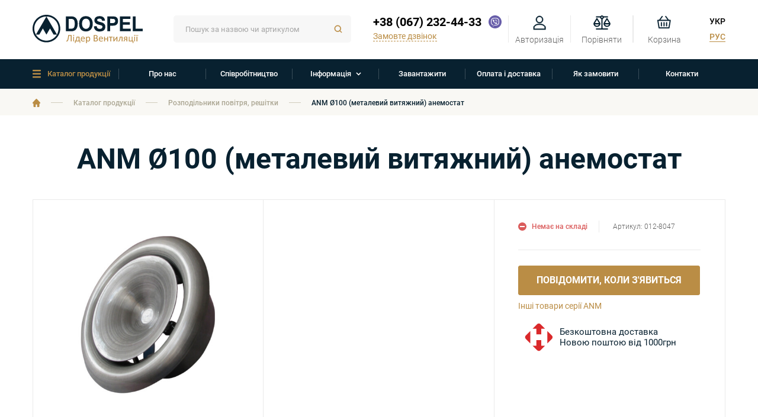

--- FILE ---
content_type: text/html; charset=utf-8
request_url: https://www.dospel.com.ua/catalog/anm-100-metalevyj-vytiazhnyj/
body_size: 15051
content:
<!DOCTYPE html>
<html lang="uk">
<head>
    <title>ANM Ø100 (металевий витяжний) анемостат - Dospel.com.ua</title>

<meta name="description" content="Можливі виконання:S&nbsp;- анемостат металевий &nbsp; Можливі кольори: білий, срібний &nbsp; Матеріал: нержавіюча сталь, покрита порошковою фарбою Cтандартні виконання: 012-0549 - ANM &Oslash;80 SV" />
<meta name="keywords" content="побутові вентилятори, промислові вентилятори, повітропроводи, вентиляційні решітки, елементи вентиляційної системи, вентиляційні аксесуари, доспел, dospel" />
<meta http-equiv="Content-Type" content="text/html; charset=utf-8" />


	<meta http-equiv="X-UA-Compatible" content="IE=edge">
	<meta name="viewport" content="width=device-width, initial-scale=1.0, maximum-scale=3.0, user-scalable=yes"/>
	<meta name="HandheldFriendly" content="true" />
	<meta name="SKYPE_TOOLBAR" content="SKYPE_TOOLBAR_PARSER_COMPATIBLE" />
	<meta content="telephone=no" name="format-detection">
	<!-- Favicon -->
	<link rel="shortcut icon" href="/favicon.ico" type="image/x-icon">
	<link rel="icon" href="/favicon.ico" type="image/x-icon">
	<!-- End favicon -->

<link rel="alternate" type="application/rss+xml" title="Новини RSS" href="/novosti/rss/" />

	


<meta name="google-site-verification" content="Lw7hnG8CUXr5IhUMReA6gN6R7arrBOmeasRwr7sZeWc" />
<meta name="google-site-verification" content="ZbUnq6WKOdb0Wvh4O9hcwG_qamHoiKIcoPw5F5UavAw" />



<link rel="canonical" href="https://www.dospel.com.ua/catalog/anm-100-metalevyj-vytiazhnyj/" />

        


<meta name="robots" content="index, follow"/>



    
<meta property="og:image" content="https://www.dospel.com.ua/userfiles/image/catalog/anm-metal.jpg" />
<meta property="og:title" content="ANM Ø100 (металевий витяжний) анемостат"/>
<meta property="og:description" content="Можливі виконання:S&nbsp;- анемостат металевий &nbsp; Можливі кольори: білий, срібний &nbsp; Матеріал: нержавіюча сталь, покрита порошковою фарбою Cтандартні виконання: 012-0549 - ANM &Oslash;80 SV"/>
<meta property="og:url" content="https://www.dospel.com.ua/catalog/anm-100-metalevyj-vytiazhnyj/" />
<meta name="twitter:card" content="summary_large_image">
<meta property="og:type" content="website">
<meta name="twitter:title" content="ANM Ø100 (металевий витяжний) анемостат">
    <meta name="twitter:description" content="Можливі виконання:S&nbsp;- анемостат металевий &nbsp; Можливі кольори: білий, срібний &nbsp; Матеріал: нержавіюча сталь, покрита порошковою фарбою Cтандартні виконання: 012-0549 - ANM &Oslash;80 SV"/>
	
<meta name="twitter:image:src" content="https://www.dospel.com.ua/userfiles/image/catalog/anm-metal.jpg"/>






<script>
var FULL_URL="https://www.dospel.com.ua/";
var CDN_URL="/";
var LANG_URL="";
var LANG_ID="2";
var IMG_URL="https://www.dospel.com.ua/images/";
var CONFIG={"toasts_position":"bottom-right","toasts_show":"0","toasts_bgcolor":"#1a4e88","toasts_textcolor":"#d9edf7","toasts_pause":"60","toasts_link_cnt":"3","toasts_max_pause":"60","toasts_min_pause":"5","ep_on":"1","search_hint_cnt":"6"};
var CURRENCY_SHORT_CAPTION="грн";
var CURRENCY_INFO={"id":"1","is_default":"1","rate":"1","no_coins":"1","yml_name":"UAH","position":"10","added":"2019-11-08 14:01:19","is_active":"1","caption":"UAH","caption1":"\u0433\u0440\u0438\u0432\u043d\u0430","caption2":"\u0433\u0440\u0438\u0432\u043d\u044b","caption5":"\u0433\u0440\u0438\u0432\u0435\u043d","short_caption":"\u0433\u0440\u043d","lang_id":"2"};
var CUSTOMER_REGION=0;
var _REL_CATALOG_IMG_PATH="userfiles/image/catalog/";
var CATALOG_PAGE_URL="/catalog/";

var COMPARE_LIST_IDS=[];
var COMPARE_LIST=[];
var COMPARE_LINK=null;


var fb_client_id="";


var PAGE_READY_FUNCTION=(function() { });
var PAGE_READY_FUNCTION_2=(function() { });

window.dataLayer = window.dataLayer || [];

var YandexCounter=null;

</script>
    <link rel="preconnect" href="https://fonts.gstatic.com/" crossorigin>

<link rel="preload" href="/fonts/roboto-v20-latin_cyrillic-300.woff2" as="font" type="font/woff2" crossorigin="anonymous">
<link rel="preload" href="/fonts/roboto-v20-latin_cyrillic-900.woff2" as="font" type="font/woff2" crossorigin="anonymous">
<link rel="preload" href="/fonts/roboto-v20-latin_cyrillic-700.woff2" as="font" type="font/woff2" crossorigin="anonymous">
<link rel="preload" href="/fonts/roboto-v20-latin_cyrillic-500.woff2" as="font" type="font/woff2" crossorigin="anonymous">
<link rel="preload" href="/fonts/roboto-v20-latin_cyrillic-regular.woff2" as="font" type="font/woff2" crossorigin="anonymous">
<link rel="preload" href="/fonts/roboto-v20-latin_cyrillic-italic.woff2" as="font" type="font/woff2" crossorigin="anonymous">
<link rel="preload" href="/fonts/social.woff2?41231882" as="font" type="font/woff2" crossorigin="anonymous">
<link rel="preload" href="/fonts/roboto-v20-latin_cyrillic-700italic.woff2" as="font" type="font/woff2" crossorigin="anonymous">


    <link rel="preconnect" href="https://www.google-analytics.com/" crossorigin>    
    <link rel="preconnect" href="https://www.googleadservices.com/" crossorigin>    

<!--STYLE-->


<link rel="preload"  href="/css/allstyles.css?20220318170220" as="style" />
<link rel="stylesheet" type="text/css" href="/css/allstyles.css?20220318170220"  />

<!--[if lt IE 9]>
<script src="https://css3-mediaqueries-js.googlecode.com/svn/trunk/css3-mediaqueries.js"></script>
<script src="https://html5shim.googlecode.com/svn/trunk/html5.js"></script>
<![endif]-->
</head>
<body class="main">

    <noscript>
    <div class="alert error">
        <div class="fw">
            <div class="al_title " data-nosnippet> Увага! В налаштуваннях браузера відключена можливість &laquo;Використовувати JavaSсript&raquo;, тому не вся функціональність інтерфейсу доступна.</div>
            <a href="#" class="close CloseTopAlert" ></a>
        </div>

    </div>
</noscript>






    <!--<div class="alert">
        <div class="fw">
            <div class="al_title">
                Увага! Знижки! Кількість товарів по акційним цінами обмежено, тому поспішіть!
                <a href="#">Глянути</a>
            </div>
            <a href="#" class="close"></a>
        </div>
    </div>-->
        
    <!-- Header -->
    	  <header class="header">
        <div class="fw">
            <div class="logo">
                <a  href="/" title="Dospel.com.ua" >
                            <img class="logo__img" src="https://www.dospel.com.ua/images/svg/logo-ua.svg" alt="Dospel.com.ua" title="Dospel.com.ua">
                                            </a>
            </div>
            <div class="hsearch">
                        <form action="/search/" method="post" id="SearchForm" class="SearchForm" onsubmit="return GoSearch(this);">
                            <input type="search" id="hsearch-input" class="typeahead_search" name="searchfield" placeholder="Пошук за назвою чи артикулом" value="" />
                            <a class="search_btn" onclick="$('#SearchForm').submit();"></a>
                            
                                                        
                        </form>
               
            </div>
            <div class="contacts">
                <div class="phone">
                    <div class="phone_number">
                        <a href="tel:%2B380672324433" onclick="return gtag_report_conversion('phone1',tel:%2B380672324433);">+38 (067) 232-44-33</a>
                        <a href="viber://chat?number=%2B380672324433" class="viber"></a>
                    </div>
                </div>
                                        <a href="#DlgCallback" class="OpenDlgCallback call_btn">
                            <span>Замовте дзвінок</span>
                        </a>
                                </div>
           
                  

<div class="lang">
    <ul>
                    <li class="active">
                <a href="https://www.dospel.com.ua/catalog/anm-100-metalevyj-vytiazhnyj/"  lang=uk >Укр</a>
            </li>
                    <li >
                <a href="https://www.dospel.com.ua/ru/catalog/anm-100-metalevyj-vytiazhnyj/"  lang=ru >Рус</a>
            </li>
            </ul>
</div>           
            <div class="h_bts">
                <div class="h_btn h_btn_user">
                    <i class="h_btn__icon"></i>
                    <span class="h_btn__label">Авторизація</span>
             
                    <div class="user_pop">
                         
                            <ul>
                                                                    <li><a rel="nofollow"  href="/customer/login/">Вхід</a></li>
                                    <li><a rel="nofollow" href="/customer/register/">Реєстрація</a></li>
                                                            </ul>
                            
                    </div>
           
                </div>
                
                <div class="h_btn h_btn_comp  CompareLinkTop">
                    <i class="h_btn__icon"></i>
                    <span class="h_btn__label">Порівняти</span>
                    <span class="num total" style="display: none;">2</span>
                    <ul class="ComparePopupMnu"></ul>
                </div>
               
                   
                <div class="h_btn h_btn_cart">
                    <i class="h_btn__icon"></i>
                    <span class="CartText">
                       <a href="javascript:void(0)"   class="h_btn h_btn_cart">
    
                    <span class="h_btn__label">Корзина</span>
            
</a>



                    </span>
                   
                </div>
                 
            </div>
    
            <a class="mob_btn mob_btn_menu"></a>
        </div>
    
        <!-- Main Menu -->
        <div class="main_menu">
            <div class="fw">
                


<ul class="">


    
       <li class=" active    parent  c_parent ">

               <a  href="/catalog/" title="Каталог продукції" >Каталог продукції</a>


                                            <ul>
                                                            <li class="  parent ">
                                   <a href="/catalog/pobutova-ventyliatsiia/" class="droparr"  title=""  >
                                                                      <span class="icon"><img src="/userfiles/image/catalog/thumbs/img_top_907711691_top.png" alt=""></span>
                                    Побутова вентиляція</a>
                                                                            <ul>
                                                                                            <li class=" ">
                                                  <a href="/catalog/pobutova-ventyliatsiia/pobutovi-ventyliatory/" title=""  >Побутові вентилятори</a>
                                                                                                    </li>
                                                                                            <li class=" ">
                                                  <a href="/catalog/pobutova-ventyliatsiia/kanalni-ventyliatory/" title=""  >Канальні вентилятори</a>
                                                                                                    </li>
                                                                                            <li class=" ">
                                                  <a href="/catalog/pobutova-ventyliatsiia/stelovi-ventyliatory/" title=""  >Стельові вентилятори</a>
                                                                                                    </li>
                                                                                    </ul>
                                                                    </li>
                                                            <li class="  parent ">
                                   <a href="/catalog/promyslova-ventyliatsiia/" class="droparr"  title=""  >
                                                                      <span class="icon"><img src="/userfiles/image/catalog/thumbs/img_top_1092158649_top.png" alt=""></span>
                                    Промислова вентиляція</a>
                                                                            <ul>
                                                                                            <li class=" ">
                                                  <a href="/catalog/promyslova-ventyliatsiia/tsentrobizhni-ventyliatory/" title=""  >Центробіжні вентилятори</a>
                                                                                                    </li>
                                                                                            <li class=" ">
                                                  <a href="/catalog/promyslova-ventyliatsiia/osovi-ventyliatory/" title=""  >Осьові вентилятори</a>
                                                                                                    </li>
                                                                                            <li class=" ">
                                                  <a href="/catalog/promyslova-ventyliatsiia/dakhovi-ventyliatory/" title=""  >Дахові вентилятори</a>
                                                                                                    </li>
                                                                                            <li class=" ">
                                                  <a href="/catalog/promyslova-ventyliatsiia/kanalni-ventyliatory/" title=""  >Промислові канальні вентилятори</a>
                                                                                                    </li>
                                                                                            <li class=" ">
                                                  <a href="/catalog/promyslova-ventyliatsiia/kaminni-ventyliatory/" title=""  >Камінні вентилятори</a>
                                                                                                    </li>
                                                                                            <li class=" ">
                                                  <a href="/catalog/promyslova-ventyliatsiia/ventyliatsijni-ustanovky/" title=""  >Вентиляційні установки</a>
                                                                                                    </li>
                                                                                            <li class=" ">
                                                  <a href="/catalog/promyslova-ventyliatsiia/povitriano-opaliuvalni-ahrehaty/" title=""  >Повітряно-опалювальні агрегати</a>
                                                                                                    </li>
                                                                                            <li class=" ">
                                                  <a href="/catalog/promyslova-ventyliatsiia/nahrivachi/" title=""  >Нагрівачі</a>
                                                                                                    </li>
                                                                                            <li class=" ">
                                                  <a href="/catalog/promyslova-ventyliatsiia/deflektory/" title=""  >Дефлектори</a>
                                                                                                    </li>
                                                                                            <li class=" ">
                                                  <a href="/catalog/promyslova-ventyliatsiia/pryplyvno-vytiazhni-ustanovky/" title=""  >Припливно-витяжні установки</a>
                                                                                                    </li>
                                                                                    </ul>
                                                                    </li>
                                                            <li class=" ">
                                   <a href="/catalog/rozpodilnyky-povitria-reshitky/"   title=""  >
                                                                      <span class="icon"><img src="/userfiles/image/catalog/thumbs/img_top_148003071_top.png" alt=""></span>
                                    Розподільники повітря, решітки</a>
                                                                    </li>
                                                            <li class=" ">
                                   <a href="/catalog/povitroprovody/"   title=""  >
                                                                      <span class="icon"><img src="/userfiles/image/catalog/thumbs/img_top_852339496_top.png" alt=""></span>
                                    Повітропроводи</a>
                                                                    </li>
                                                            <li class=" ">
                                   <a href="/catalog/elementy-ventyliatsijnoi-systemy/"   title=""  >
                                                                      <span class="icon"><img src="/userfiles/image/catalog/thumbs/img_top_1581668685_top.png" alt=""></span>
                                    Елементи вентиляційної системи</a>
                                                                    </li>
                                                            <li class=" ">
                                   <a href="/catalog/ventyliatsijni-aksesuary/"   title=""  >
                                                                      <span class="icon"><img src="/userfiles/image/catalog/thumbs/img_top_1595436432_top.png" alt=""></span>
                                    Вентиляційні аксесуари</a>
                                                                    </li>
                                                    </ul>
                                        

                    
                </li>

        
       <li class="    ">

               <a  href="/pro-nas/" title="Про нас" >Про нас</a>


                                        

                    
                </li>

        
       <li class="    ">

               <a  href="/spivrobitnytstvo/" title="Співробітництво" >Співробітництво</a>


                                        

                    
                </li>

        
       <li class="    parent  ">

               <a  href="#" title="Інформація" >Інформація</a>


                                            <ul>
                                                            <li class=" ">
                                   <a href="/informatsiia/statti/"   title="Корисні статті"  >
                                   Корисні статті</a>
                                                                    </li>
                                                            <li class=" ">
                                   <a href="/informatsiia/faq/"   title="Питання-відповідь"  >
                                   Питання-відповідь</a>
                                                                    </li>
                                                            <li class=" ">
                                   <a href="/informatsiia/guarantee/"   title="Гарантія та повернення товару"  >
                                   Гарантія та повернення товару</a>
                                                                    </li>
                                                            <li class=" ">
                                   <a href="/informatsiia/sertyfikaty/"   title="Сертифікати"  >
                                   Сертифікати</a>
                                                                    </li>
                                                    </ul>
                                        

                    
                </li>

        
       <li class="    ">

               <a  href="/zavantazhyty/" title="Завантажити" >Завантажити</a>


                                        

                    
                </li>

        
       <li class="    ">

               <a  href="/oplata-i-dostavka/" title="Оплата і доставка" >Оплата і доставка</a>


                                        

                    
                </li>

        
       <li class="    ">

               <a  href="/yak-zamovyty-produkciyu/" title="Як замовити" >Як замовити</a>


                                        

                    
                </li>

        
       <li class="    ">

               <a  href="/kontakty/" title="Контакти" >Контакти</a>


                                        

                    
                </li>

        
</ul>



            </div>
        </div>
    </header>
  
    <!-- Wrapper -->
    <section class="wrapper">

        

    <div class="m_inner">
        
            
    <div class="breadcrumbs">
        <div class="fw">
            
                                        <a href="/"  class="home"></a> <span class="arr"></span>
                            
                                        <a href="/catalog/" >Каталог продукції</a> <span class="arr"></span>
                            
                                        <a href="/catalog/rozpodilnyky-povitria-reshitky/" >Розподільники повітря, решітки</a> <span class="arr"></span>
                            
                                       <span>ANM Ø100 (металевий витяжний) анемостат</span>
                                      </div>
    </div>

    <script type="application/ld+json">
    {
     "@context": "http://schema.org",
     "@type": "BreadcrumbList",
     "itemListElement":
     [
            {
       "@type": "ListItem",
       "position": "1",
       "item":
       {
        "@id": "/",
        "name": "Головна"
        }
      },              {
       "@type": "ListItem",
       "position": "2",
       "item":
       {
        "@id": "/catalog/",
        "name": "Каталог продукції"
        }
      },              {
       "@type": "ListItem",
       "position": "3",
       "item":
       {
        "@id": "/catalog/rozpodilnyky-povitria-reshitky/",
        "name": "Розподільники повітря, решітки"
        }
      },              {
       "@type": "ListItem",
       "position": "4",
       "item":
       {
        "@id": "#",
        "name": "ANM Ø100 (металевий витяжний) анемостат"
        }
      }        
     ]
    }
    </script>


        
        <div class="fw">
        


                <div class="product">

                        <h1 class="h_title">ANM Ø100 (металевий витяжний) анемостат</h1>
    <form id="frm_buy169" class="FrmBuyItem">
        <div class="product_top ItemBlock ItemBlock_169">
    
        <input type="hidden" value="0" name="is_float_cnt"    class="IsFoatCnt" />
<input type="hidden" value="1" name="min_cnt" class="MinCnt" />
<input type="hidden" value="169" name="item_id"  class="item_id" />
<input type="hidden" value="16" name="category_id_id"  class="ItemCategoryId" />
<input type="hidden" value="ANM Ø100 (металевий витяжний) анемостат" name="item_caption"  class="item_caption" />
<input type="hidden" value="" name="item_brand_caption"  class="item_brand_caption" />
    <input type="hidden" value="245" name="item_price"  class="item_price" />
    <input type="hidden" value="245" name="item_price_text"  class="item_price_text" />
    <input type="hidden" value="0" name="packed_selling" class="PackedSelling"  />
    <input type="hidden" value="шт."  class="UnitName" name="unit_name"  />
    <input type="hidden" value="1.000" name="pack_cnt"  class="PackCnt" />
    <input type="hidden" value="1" name="stock_status"  class="StockStatus" />

<input type="hidden" value="/userfiles/image/catalog/thumbs/anm-metal_info.jpg" name="item_main_image"  class="item_main_image" />
<input type="hidden" class="ItemDiscounts" value="%5B%5D">

        <div class="pr_left">
            <div class="b_images">
                                <div class="owl-carousel">
                                            <div class="item active" data-photo_id="216">
                                                        <a class="active"
                               href="/userfiles/image/catalog/anm-metal.jpg"
                               title="ANM Ø100 (металевий витяжний)">
                                <img src="/userfiles/image/catalog/thumbs/anm-metal_big_photo.jpg"
                                     alt="ANM Ø100 (металевий витяжний)"/>
                                <i></i>
                            </a>

                        </div>
                           
                    </div>
                
                <div class="clr"></div>
                                
                <span class="zoom_text">ANM Ø100 (металевий витяжний) анемостат</span>


            </div>
                        <div class="pr_labels">
                            </div>
            
        </div>
<div class="pr_center">
                                           </div>

<div class="pr_right">
    <div class="pr_details">
                <div class="stock_items">
                                        <div class="stock stock_out"><i></i><span>Немає на складі</span></div>
                                </div>
                           
            <div class="sku">
                Артикул: <span class="ItemInnerNum">012-8047</span>
            </div>               
                </div>
         
    
        <div class="pr_desc">
            <div class="pr_params">

                             </div>

              
            



            <div class="pr_buy">
                                                        <div class="bts buy_bts">
                        <div class="bts__row">
                        
                                                    
                            <a href="#"
                               class="btn  empty_btn NoticeRequestItemLink">Повідомити, коли з'явиться</a>
                            
                                                </div>
                                                                            <div class="serie">
                              
                                    <a href="/catalog/series/seriia-anm-rozpodilnyky-povitria-reshitky/">Інші товари серії ANM</a>
                          
                            </div>
                                                </div>
                                <div class="np"><img src="https://www.dospel.com.ua/images/svg/np_logo.svg"><span>Безкоштовна доставка<br>
Новою поштою від 1000грн</span></div>
            </div>
                                                                <div class="clr"></div>
                            </div>

               

                  

           



                
        

           
            </div>
           
            
    <div class="clr"></div>
</div>
  
    </form>



<script>
    var groped_param_array =[];
</script><div class="product_bottom">
                                 <div class="prod_tabs">
                <div class="prods_menu">
                                    <a href="#prod_tab_1" class="active">
                    <span >Опис</span>
                    </a>
                                    
               
                                                                                                                                                        <a href="#prod_tab_content_2" >
                                                                             Розмір
                                                                            </a>
                                </a>
                                                                                                                                                                                                                                                                                                                                        
                            
                            
                                                                                                    </ul>
                </div>
        
        <div class="tab_wrapper">
                                    <div class="prods_tab active" id="prod_tab_1">
                <div class="text_box"><p><b>Можливі виконання</b>:<b>S</b>&nbsp;- анемостат металевий &nbsp;</p>

<p><b>Можливі кольори:</b> білий, срібний &nbsp;</p>

<p><b>Матеріал:</b> нержавіюча сталь, покрита порошковою фарбою</p>

<p><b>Cтандартні виконання:</b></p>

<p><strong>012-0549</strong> <b>- </b>ANM &Oslash;80 SV<br />
<a href="/catalog/anm-100-metalevyj-pryplyvnyj/"><strong>012-0202</strong> - ANM &Oslash;100 SV</a><br />
<a href="/catalog/anm-125-metalevyj-pryplyvnyj/"><strong>012-0203</strong> - ANM &Oslash;125 SV</a><br />
<a href="/catalog/anm-150-metalevyj-pryplyvnyj/"><strong>012-0550</strong> - ANM &Oslash;150 SV</a><br />
<strong>012-0287</strong> - ANM &Oslash;160 SV<br />
<a href="/catalog/anm-200-metalevyj-pryplyvnyj/"><strong>012-0288</strong> - ANM &Oslash;200 SV</a><br />
<a href="/catalog/anm-250-metalevyj-pryplyvnyj/"><strong>012-0720</strong> - ANM &Oslash;250 SV</a><br />
<strong>012-8046 </strong>- ANM &Oslash;80 EV<br />
<strong>012-8047</strong> - ANM &Oslash;100 EV<br />
<a href="/catalog/anm-125-metalevyj-vytiazhnyj/"><strong>012-8048</strong> - ANM &Oslash;125 EV</a><br />
<a href="/catalog/anm-150-metalevyj-vytiazhnyj/"><strong>012-8049</strong> - ANM &Oslash;150 EV</a><br />
<strong>012-8050</strong> - ANM &Oslash;160 EV<br />
<a href="/catalog/anm-200-metalevyj-vytiazhnyj/"><strong>012-8051</strong> - ANM &Oslash;200 EV</a><br />
<a href="/catalog/anm-250-metalevyj-vytiazhnyj/"><strong>012-8052</strong> - ANM &Oslash;250 EV</a><br />
<strong>012-1108</strong> - ANMN &Oslash;100 SV/ S<br />
<strong>012-1109</strong> - ANMN &Oslash;125 SV/ S<br />
<strong>012-1110</strong> - ANMN &Oslash;150 SV/ S<br />
<strong>012-1111</strong> - ANMN &Oslash;160 SV/ S<br />
<strong>012-1112</strong> - ANMN &Oslash;200 SV/ S<br />
<strong>012-1113</strong> - ANMN &Oslash;250 SV/ S</p>
</div>
            </div>
                                                   
                                                                            <div class="prods_tab  " id="prod_tab_content_2">
                        <div class="text_box"><p><img alt="" src="/userfiles/image/dospel2/anm_za.png" style="width: 549px; height: 310px;" /></p>

<table border="0" cellpadding="0" cellspacing="0" style="width:50%;">
	<tbody>
		<tr>
			<td style="width: 200px; text-align: center;"><b>Розмір</b></td>
			<td style="width: 100px; text-align: center;"><strong>A</strong></td>
			<td style="width: 100px; text-align: center;"><strong>B</strong></td>
			<td style="width: 100px; text-align: center;"><strong>C</strong></td>
			<td style="width: 100px; text-align: center;"><strong>D</strong></td>
			<td style="width: 100px; text-align: center;"><strong>E</strong></td>
			<td style="width: 100px; text-align: center;"><strong>F</strong></td>
			<td style="width: 100px; text-align: center;"><strong>G</strong></td>
		</tr>
		<tr>
			<td style="width: 200px; text-align: center;"><b>ANM &Oslash;80</b></td>
			<td style="width: 100px; text-align: center;">80</td>
			<td style="width: 100px; text-align: center;">46</td>
			<td style="width: 100px; text-align: center;">53</td>
			<td style="width: 100px; text-align: center;">53-81</td>
			<td style="width: 100px; text-align: center;">0-19</td>
			<td style="width: 100px; text-align: center;">53</td>
			<td style="width: 100px; text-align: center;">116</td>
		</tr>
		<tr>
			<td style="width: 200px; text-align: center;"><b>ANM &Oslash;100</b></td>
			<td style="width: 100px; text-align: center;">99</td>
			<td style="width: 100px; text-align: center;">45</td>
			<td style="width: 100px; text-align: center;">57</td>
			<td style="width: 100px; text-align: center;">53-70</td>
			<td style="width: 100px; text-align: center;">0-26</td>
			<td style="width: 100px; text-align: center;">52</td>
			<td style="width: 100px; text-align: center;">138</td>
		</tr>
		<tr>
			<td style="width: 200px; text-align: center;"><b>ANM &Oslash;125</b></td>
			<td style="width: 100px; text-align: center;">124</td>
			<td style="width: 100px; text-align: center;">47</td>
			<td style="width: 100px; text-align: center;">57</td>
			<td style="width: 100px; text-align: center;">54-84</td>
			<td style="width: 100px; text-align: center;">0-43</td>
			<td style="width: 100px; text-align: center;">57</td>
			<td style="width: 100px; text-align: center;">165</td>
		</tr>
		<tr>
			<td style="width: 200px; text-align: center;"><b>ANM &Oslash;150</b></td>
			<td style="width: 100px; text-align: center;">149</td>
			<td style="width: 100px; text-align: center;">46</td>
			<td style="width: 100px; text-align: center;">59</td>
			<td style="width: 100px; text-align: center;">56-88</td>
			<td style="width: 100px; text-align: center;">0-39</td>
			<td style="width: 100px; text-align: center;">65</td>
			<td style="width: 100px; text-align: center;">200</td>
		</tr>
		<tr>
			<td style="width: 200px; text-align: center;"><b>ANM &Oslash;160</b></td>
			<td style="width: 100px; text-align: center;">160</td>
			<td style="width: 100px; text-align: center;">46</td>
			<td style="width: 100px; text-align: center;">55</td>
			<td style="width: 100px; text-align: center;">55-83</td>
			<td style="width: 100px; text-align: center;">0-41</td>
			<td style="width: 100px; text-align: center;">66</td>
			<td style="width: 100px; text-align: center;">210</td>
		</tr>
		<tr>
			<td style="width: 200px; text-align: center;"><b>ANM &Oslash;200</b></td>
			<td style="width: 100px; text-align: center;">200</td>
			<td style="width: 100px; text-align: center;">49</td>
			<td style="width: 100px; text-align: center;">59</td>
			<td style="width: 100px; text-align: center;">56-92</td>
			<td style="width: 100px; text-align: center;">0-51</td>
			<td style="width: 100px; text-align: center;">72</td>
			<td style="width: 100px; text-align: center;">252</td>
		</tr>
		<tr>
			<td style="width: 200px; text-align: center;"><b>ANM &Oslash;250</b></td>
			<td style="width: 100px; text-align: center;">248</td>
			<td style="width: 100px; text-align: center;">40</td>
			<td style="width: 100px; text-align: center;">50</td>
			<td style="width: 100px; text-align: center;">56-94</td>
			<td style="width: 100px; text-align: center;">0-51</td>
			<td style="width: 100px; text-align: center;">99</td>
			<td style="width: 100px; text-align: center;">303</td>
		</tr>
	</tbody>
</table>
</div>
                    </div>
                                                                                                                                                                        
                                                  
                <div class="prods_tab  " id="item_payment">
                    <div class="text_box"><h2>Замовити продукцію Dospel Ви можете одним із наступних способів:</h2>

<ul>
	<li>Оформити замовлення через інтернет-магазин</li>
	<li>Вибираючи товар, що Вам сподобався, введіть необхідну кількість і натисніть кнопку &quot;купити&quot;. Товар автоматично відправиться в корзину.</li>
	<li>Введіть всю необхідну інформацію: адресу доставки, телефон, адресу електронної пошти.</li>
	<li>Виберіть спосіб доставки і оплати.</li>
	<li>Ще раз перевірте введені Вами дані та замовлення, в разі необхідності додайте додаткову інформацію в графі &quot;Коментар до замовлення&quot; та натисніть кнопку &quot;Підтвердити замовлення&rdquo;.</li>
	<li>У разі виникнення питань Ви можете зв&#39;язатися з нашими менеджерами за вказаним номером телефону або написати ел.листа на <a href="mailto:dukatt.prom@gmail.com">dukatt.prom@gmail.com</a>.</li>
</ul>

<h3>Оформити замовлення за допомогою електронної пошти</h3>

<p>Складіть список обраних товарів, вкажіть їх кількість, ваші контактні дані і бажаний спосіб доставки, відправте нам на електронну пошту&nbsp;<a href="mailto:dukatt.prom@gmail.com">dukatt.prom@gmail.com</a> для підтвердження. З вами зв&#39;яжеться наш менеджер для уточнення деталей замовлення.</p>

<h3>Оформити замовлення через телефон</h3>

<p>Для цього потрібно набрати один із зазначених телефонів або <a class="OpenDlgCallback call_btn" href="#DlgCallback">замовити зворотний дзвінок</a> на Ваш номер. В цьому випадку з Вами зв&#39;яжеться наш менеджер. Даний спосіб замовлення дозволить Вам отримати більш детальну інформацію про товари та їх наявність.</p>
</div>
                </div>
                <div class="prods_tab " id="item_delivery">
                    <div class="text_box"><div class="text_box">
<p>Обробка замовлень з сайту здійснюється кожен день з 10.00 до 19.00. Після оформлення замовлення з Вами обовязково зв&#39;яжеться&nbsp; наш менеджер для обговорення деталей замовлення, варіанту доставки&nbsp; та форми оплати.</p>

<p>Доставка Ваших замовлень до відділень &laquo;Нової пошти&raquo; здійснюється лише у будні дні. Замовлення отримані у суботу-неділю будуть відправлені з понеділка.</p>

<p>Перевірити статус замовлення завжди можна у особистому кабінеті.</p>

<h2>Способи оплати:</h2>

<ul>
	<li>Готівкою або карткою після перевірки товару на відділенні Нової пошти (&quot;накладений платіж&quot; )</li>
	<li>Оплата на р/р.<br />
	<br />
	<strong>ТОВ Фірма &laquo;Дукат&raquo; &nbsp;</strong><br />
	ЄДРПОУ 14031139<br />
	UA38 3510 0500 0002 6005 8788 33674<br />
	в АТ &laquo;УКРСИББАНК&raquo;<br />
	МФО 351005</li>
</ul>

<h2>Доставка:</h2>

<p><img alt="" src="/userfiles/image/pages/logo_np.png" style="width: 16px; height: 16px;" /> Доставка по всій Україні на відділення Нової пошти<br />
<img alt="" src="/userfiles/image/pages/logo_np.png" style="width: 16px; height: 16px;" /> Кур&#39;єром Нової пошти - згідно тарифів перевізника</p>

<p>При оформленні замовлення на суму від 1000 грн доставка за наш рахунок.</p>
</div>
</div>
                </div>
        </div>
        </div>
                              
    </div>
            <div class="product_sidebar">

                                    <div class="item item-1">
                                        <div class="title">
                                            <i class="icon icon-1"></i>
                                            <span>Нам довіряють</span>
                                        </div>
                                        <ul>
                                            <li>
                                                
                                            </li>
                                            <li>
                                                100% товарів сертифіковано
                                            </li>
                                            <li>
                                                Доставка по Україні
                                            </li>
                                            <li>
                                                Пн-Сб з 09:00 до 18:00,<br>
                                                Нд: вихідний
                                            </li>
                                        </ul>
                                    </div>
                                    <div class="item item-2">
                                        <div class="title">
                                            <i class="icon icon-2"></i>
                                            <span>Доставка </span>
                                        </div>
                                        <ul>
                                                                                            <li>Нова пошта</li>

                                                                                            <li>Кур'єр (Нова пошта)</li>

                                                                                    </ul>
                                    </div>
                                    <div class="item item-3">
                                        <div class="title">
                                            <i class="icon icon-3"></i>
                                            <span>Оплата</span>
                                        </div>
                                        <ul>
                                                                                            <li>Накладений платіж (післясплата)</li>

                                                                                            <li>Оплата на р/р</li>

                                                                                    </ul>
                                    </div>
                                    <div class="item item-4">
                                        <div class="title">
                                            <i class="icon icon-4"></i>
                                            <span>Допомогти?</span>
                                        </div>
                                        <p>Наші консультанти дадуть відповідь на всі Ваші питання.</p>
                                        <div class="contacts">
                                            <div class="phones">
                                                                                                    
                                                        <a href="tel:%2B38%20%28067%29%20232-44-33" class="tel">+38 (067) 232-44-33</a>
                                                        <a href="viber://chat?number=%2B38%20%28067%29%20232-44-33" class="viber"></a>
                                                        <a href="whatsapp://send?phone=%2B38%20%28067%29%20232-44-33" class="whats"></a>
                                                                                                           
                                                                                                                                                                                                                                            </div>
                                                                                                                                        
                                                    <a href="#DlgCallback" class="call_btn OpenDlgCallback">Замовте дзвінок</a>
                                                
                                                                                    </div>
                                    </div>
                </div>
            
            <div class="clr"></div>

                    </div>
 
                                <div class="prods_module prods_module_rel">
                    <div class="title">Дивіться також</div>
                    

<div class="prods_carousel" id="prods_rel">
    <div class="owl-carousel">
 	                <div class="item">
                        

<div class="cat_item ItemBlock  ItemBlock_168">
    <div class="cat_item_i">
        <form  onsubmit="return false;" class="FrmBuyItem">
        <input type="hidden" value="0" name="is_float_cnt"    class="IsFoatCnt" />
<input type="hidden" value="1" name="min_cnt" class="MinCnt" />
<input type="hidden" value="168" name="item_id"  class="item_id" />
<input type="hidden" value="16" name="category_id_id"  class="ItemCategoryId" />
<input type="hidden" value="AN Ø150 пластиковий анемостат" name="item_caption"  class="item_caption" />
<input type="hidden" value="" name="item_brand_caption"  class="item_brand_caption" />
    <input type="hidden" value="349" name="item_price"  class="item_price" />
    <input type="hidden" value="349" name="item_price_text"  class="item_price_text" />
    <input type="hidden" value="0" name="packed_selling" class="PackedSelling"  />
    <input type="hidden" value="шт."  class="UnitName" name="unit_name"  />
    <input type="hidden" value="1.000" name="pack_cnt"  class="PackCnt" />
    <input type="hidden" value="0" name="stock_status"  class="StockStatus" />

<input type="hidden" value="/userfiles/image/catalog/thumbs/photoimg_921482886_info.jpg" name="item_main_image"  class="item_main_image" />
<input type="hidden" class="ItemDiscounts" value="">
                        <input type="hidden" class="CntField hidden"
                   name="value"
                   value="1" min="1" 
                   />
                    

                                       


        <div class="image">
                                <span class="stickers">
                                                                                   </span>
                    <a href="/catalog/an-150-plastyk/">
                  <span class="">
                                                       <img
                                                               src="/userfiles/image/catalog/thumbs/photoimg_921482886_info.jpg" title="AN Ø150 пластиковий анемостат"
                                                               alt="AN Ø150 пластиковий анемостат"/>
                                                    </span>
                
               
            </a>

              
                
              <a class="view ItemPreviewBtn" onclick="PopupItemPreview(this,168); return false;">Швидкий перегляд</a>
                
        </div>
        <div class="info">




            <div class="name">
                <a href="/catalog/an-150-plastyk/" title="AN Ø150 пластиковий анемостат">AN Ø150 пластиковий анемостат</a>
            </div>
                                            <div class="description">
                
            </div>
            <div class="short">
                <p>
                      Можливі виконання: &nbsp; S &nbsp;- анемостат &nbsp; 

  Cтандартні виконання:  
  007-0198  - AN &Oslash;100 &nbsp; 
  007-0199  - AN &Oslash;125 &nbsp; 
 007-0200  - AN &Oslash;150 &nbsp;

  Можливі кольори : білий &nbsp; &nbsp; &nbsp; &nbsp; &nbsp; &nbsp; 

  Матеріал : ABS 

  Характеристика ефективності:&nbsp; &nbsp;  &nbsp;&nbsp;&nbsp;&nbsp; 

 1 - AN &Oslash;100 (s=16 mm)...
                </p>
            </div>



            


                    </div>

        <div class="bottom">
         
                            <div class="price">
                                        <div class="price_new"><span
                                    id="item_price_168">349</span>&nbsp;грн
                                   
                        </div>
                                               
                        

                    
                                </div>
                                    <div class="bts buy_bts">
                                                    <a href="/catalog/an-150-plastyk/" class="btn buy_btn -visor-no-click"
                                                              onclick="addTocart($(this).closest('.FrmBuyItem'));return false;">
                                                                   <i></i>
                                <span>
                                                                                                            КУПИТИ
                                                                                                    </span>
                            </a>
                                                                   
                                            </div>
                                    </div>

        
    </form>

        </div>
</div>






                </div>
        	                <div class="item">
                        

<div class="cat_item ItemBlock  ItemBlock_166">
    <div class="cat_item_i">
        <form  onsubmit="return false;" class="FrmBuyItem">
        <input type="hidden" value="0" name="is_float_cnt"    class="IsFoatCnt" />
<input type="hidden" value="1" name="min_cnt" class="MinCnt" />
<input type="hidden" value="166" name="item_id"  class="item_id" />
<input type="hidden" value="16" name="category_id_id"  class="ItemCategoryId" />
<input type="hidden" value="AN Ø100 (пластик) анемостат" name="item_caption"  class="item_caption" />
<input type="hidden" value="" name="item_brand_caption"  class="item_brand_caption" />
    <input type="hidden" value="309" name="item_price"  class="item_price" />
    <input type="hidden" value="309" name="item_price_text"  class="item_price_text" />
    <input type="hidden" value="0" name="packed_selling" class="PackedSelling"  />
    <input type="hidden" value="шт."  class="UnitName" name="unit_name"  />
    <input type="hidden" value="1.000" name="pack_cnt"  class="PackCnt" />
    <input type="hidden" value="0" name="stock_status"  class="StockStatus" />

<input type="hidden" value="/userfiles/image/catalog/thumbs/an-plastik_info.jpg" name="item_main_image"  class="item_main_image" />
<input type="hidden" class="ItemDiscounts" value="">
                        <input type="hidden" class="CntField hidden"
                   name="value"
                   value="1" min="1" 
                   />
                    

                                       


        <div class="image">
                                <span class="stickers">
                                                                                   </span>
                    <a href="/catalog/an-100-plastyk/">
                  <span class="">
                                                       <img
                                                               src="/userfiles/image/catalog/thumbs/an-plastik_info.jpg" title="AN Ø100 (пластик) анемостат"
                                                               alt="AN Ø100 (пластик) анемостат"/>
                                                    </span>
                
               
            </a>

              
                
              <a class="view ItemPreviewBtn" onclick="PopupItemPreview(this,166); return false;">Швидкий перегляд</a>
                
        </div>
        <div class="info">




            <div class="name">
                <a href="/catalog/an-100-plastyk/" title="AN Ø100 (пластик) анемостат">AN Ø100 (пластик) анемостат</a>
            </div>
                                            <div class="description">
                
            </div>
            <div class="short">
                <p>
                      Можливі виконання: &nbsp; S &nbsp;- анемостат &nbsp; 

  Cтандартні виконання:  
 007-0198  - AN &Oslash;100&nbsp; 
  007-0199  - AN &Oslash;125 &nbsp; 
  007-0200  - AN &Oslash;150  &nbsp;

  Можливі кольори : білий &nbsp; &nbsp; &nbsp; &nbsp; &nbsp; &nbsp; 

  Матеріал : ABS 

  Характеристика ефективності:&nbsp; &nbsp;  &nbsp;&nbsp;&nbsp;&nbsp; 

 1 - AN &Oslash;100 (s=16 mm)...
                </p>
            </div>



            


                    </div>

        <div class="bottom">
         
                            <div class="price">
                                        <div class="price_new"><span
                                    id="item_price_166">309</span>&nbsp;грн
                                   
                        </div>
                                               
                        

                    
                                </div>
                                    <div class="bts buy_bts">
                                                    <a href="/catalog/an-100-plastyk/" class="btn buy_btn -visor-no-click"
                                                              onclick="addTocart($(this).closest('.FrmBuyItem'));return false;">
                                                                   <i></i>
                                <span>
                                                                                                            КУПИТИ
                                                                                                    </span>
                            </a>
                                                                   
                                            </div>
                                    </div>

        
    </form>

        </div>
</div>






                </div>
        	                <div class="item">
                        

<div class="cat_item ItemBlock  ItemBlock_165">
    <div class="cat_item_i">
        <form  onsubmit="return false;" class="FrmBuyItem">
        <input type="hidden" value="0" name="is_float_cnt"    class="IsFoatCnt" />
<input type="hidden" value="1" name="min_cnt" class="MinCnt" />
<input type="hidden" value="165" name="item_id"  class="item_id" />
<input type="hidden" value="16" name="category_id_id"  class="ItemCategoryId" />
<input type="hidden" value="RKZ □450  Aluminium  решітка витяжана з жалюзі" name="item_caption"  class="item_caption" />
<input type="hidden" value="" name="item_brand_caption"  class="item_brand_caption" />
    <input type="hidden" value="3212" name="item_price"  class="item_price" />
    <input type="hidden" value="3 212" name="item_price_text"  class="item_price_text" />
    <input type="hidden" value="0" name="packed_selling" class="PackedSelling"  />
    <input type="hidden" value="шт."  class="UnitName" name="unit_name"  />
    <input type="hidden" value="1.000" name="pack_cnt"  class="PackCnt" />
    <input type="hidden" value="0" name="stock_status"  class="StockStatus" />

<input type="hidden" value="/userfiles/image/catalog/thumbs/rkz-450_info.jpg" name="item_main_image"  class="item_main_image" />
<input type="hidden" class="ItemDiscounts" value="">
                        <input type="hidden" class="CntField hidden"
                   name="value"
                   value="1" min="1" 
                   />
                    

                                       


        <div class="image">
                                <span class="stickers">
                                                                                   </span>
                    <a href="/catalog/rkz-450/">
                  <span class="">
                                                       <img
                                                               src="/userfiles/image/catalog/thumbs/rkz-450_info.jpg" title="RKZ □450  Aluminium  решітка витяжана з жалюзі"
                                                               alt="RKZ □450  Aluminium решітка витяжана з жалюзі"/>
                                                    </span>
                
               
            </a>

              
                
              <a class="view ItemPreviewBtn" onclick="PopupItemPreview(this,165); return false;">Швидкий перегляд</a>
                
        </div>
        <div class="info">




            <div class="name">
                <a href="/catalog/rkz-450/" title="RKZ □450  Aluminium  решітка витяжана з жалюзі">RKZ □450  Aluminium решітка витяжана з жалюзі</a>
            </div>
                                            <div class="description">
                
            </div>
            <div class="short">
                <p>
                     Можливі виконання :&nbsp; S -&nbsp; решітка витяжана з жалюзі
  Cтандартні виконання:  

   007-0402  - RKZ ☐200 &nbsp; 
  007-0403  - RKZ ☐300 &nbsp; 
 007-0404  - RKZ ☐450 &nbsp; 

  Можливі кольори : сірий&nbsp; &nbsp; &nbsp; &nbsp; &nbsp;&nbsp; 

  Матеріал : ABS 

  Характеристика ефективності: &nbsp; &nbsp;&nbsp; 

  1  - RKZ ☐200 &nbsp;&nbsp;&nbsp;&nbsp; 

  2  - RKZ ☐300...
                </p>
            </div>



            


                    </div>

        <div class="bottom">
         
                            <div class="price">
                                        <div class="price_new"><span
                                    id="item_price_165">3 212</span>&nbsp;грн
                                   
                        </div>
                                               
                        

                    
                                </div>
                                    <div class="bts buy_bts">
                                                    <a href="/catalog/rkz-450/" class="btn buy_btn -visor-no-click"
                                                              onclick="addTocart($(this).closest('.FrmBuyItem'));return false;">
                                                                   <i></i>
                                <span>
                                                                                                            КУПИТИ
                                                                                                    </span>
                            </a>
                                                                   
                                            </div>
                                    </div>

        
    </form>

        </div>
</div>






                </div>
        	                <div class="item">
                        

<div class="cat_item ItemBlock  ItemBlock_164">
    <div class="cat_item_i">
        <form  onsubmit="return false;" class="FrmBuyItem">
        <input type="hidden" value="0" name="is_float_cnt"    class="IsFoatCnt" />
<input type="hidden" value="1" name="min_cnt" class="MinCnt" />
<input type="hidden" value="164" name="item_id"  class="item_id" />
<input type="hidden" value="16" name="category_id_id"  class="ItemCategoryId" />
<input type="hidden" value="RKZ □300 Aluminium  решітка витяжана з жалюзі" name="item_caption"  class="item_caption" />
<input type="hidden" value="" name="item_brand_caption"  class="item_brand_caption" />
    <input type="hidden" value="1874" name="item_price"  class="item_price" />
    <input type="hidden" value="1 874" name="item_price_text"  class="item_price_text" />
    <input type="hidden" value="0" name="packed_selling" class="PackedSelling"  />
    <input type="hidden" value="шт."  class="UnitName" name="unit_name"  />
    <input type="hidden" value="1.000" name="pack_cnt"  class="PackCnt" />
    <input type="hidden" value="0" name="stock_status"  class="StockStatus" />

<input type="hidden" value="/userfiles/image/catalog/thumbs/rkz-300_info.jpg" name="item_main_image"  class="item_main_image" />
<input type="hidden" class="ItemDiscounts" value="">
                        <input type="hidden" class="CntField hidden"
                   name="value"
                   value="1" min="1" 
                   />
                    

                                       


        <div class="image">
                                <span class="stickers">
                                                                                   </span>
                    <a href="/catalog/rkz-300/">
                  <span class="">
                                                       <img
                                                               src="/userfiles/image/catalog/thumbs/rkz-300_info.jpg" title="RKZ □300 Aluminium  решітка витяжана з жалюзі"
                                                               alt="RKZ □300 решітка витяжана з жалюзі"/>
                                                    </span>
                
               
            </a>

              
                
              <a class="view ItemPreviewBtn" onclick="PopupItemPreview(this,164); return false;">Швидкий перегляд</a>
                
        </div>
        <div class="info">




            <div class="name">
                <a href="/catalog/rkz-300/" title="RKZ □300 Aluminium  решітка витяжана з жалюзі">RKZ □300 решітка витяжана з жалюзі</a>
            </div>
                                            <div class="description">
                
            </div>
            <div class="short">
                <p>
                     Можливі виконання :&nbsp; S -&nbsp; решітка витяжана з жалюзі
  Cтандартні виконання:  

   007-0402  - RKZ ☐200 &nbsp; 
 007-0403  - RKZ ☐300&nbsp; 
  007-0404  - RKZ ☐450  &nbsp; 

  Можливі кольори : сірий&nbsp; &nbsp; &nbsp; &nbsp; &nbsp;&nbsp; 

  Матеріал : ABS 

  Характеристика ефективності: &nbsp; &nbsp;&nbsp; 

  1  - RKZ ☐200 &nbsp;&nbsp;&nbsp;&nbsp; 

  2  - RKZ ☐300...
                </p>
            </div>



            


                    </div>

        <div class="bottom">
         
                            <div class="price">
                                        <div class="price_new"><span
                                    id="item_price_164">1 874</span>&nbsp;грн
                                   
                        </div>
                                               
                        

                    
                                </div>
                                    <div class="bts buy_bts">
                                                    <a href="/catalog/rkz-300/" class="btn buy_btn -visor-no-click"
                                                              onclick="addTocart($(this).closest('.FrmBuyItem'));return false;">
                                                                   <i></i>
                                <span>
                                                                                                            КУПИТИ
                                                                                                    </span>
                            </a>
                                                                   
                                            </div>
                                    </div>

        
    </form>

        </div>
</div>






                </div>
        	                <div class="item">
                        

<div class="cat_item ItemBlock  ItemBlock_163">
    <div class="cat_item_i">
        <form  onsubmit="return false;" class="FrmBuyItem">
        <input type="hidden" value="0" name="is_float_cnt"    class="IsFoatCnt" />
<input type="hidden" value="1" name="min_cnt" class="MinCnt" />
<input type="hidden" value="163" name="item_id"  class="item_id" />
<input type="hidden" value="16" name="category_id_id"  class="ItemCategoryId" />
<input type="hidden" value="RKZ □200 Aluminium  решітка витяжана з жалюзі" name="item_caption"  class="item_caption" />
<input type="hidden" value="" name="item_brand_caption"  class="item_brand_caption" />
    <input type="hidden" value="1315" name="item_price"  class="item_price" />
    <input type="hidden" value="1 315" name="item_price_text"  class="item_price_text" />
    <input type="hidden" value="0" name="packed_selling" class="PackedSelling"  />
    <input type="hidden" value="шт."  class="UnitName" name="unit_name"  />
    <input type="hidden" value="1.000" name="pack_cnt"  class="PackCnt" />
    <input type="hidden" value="0" name="stock_status"  class="StockStatus" />

<input type="hidden" value="/userfiles/image/catalog/thumbs/rkz-200_info.jpg" name="item_main_image"  class="item_main_image" />
<input type="hidden" class="ItemDiscounts" value="">
                        <input type="hidden" class="CntField hidden"
                   name="value"
                   value="1" min="1" 
                   />
                    

                                       


        <div class="image">
                                <span class="stickers">
                                                                                   </span>
                    <a href="/catalog/rkz-200/">
                  <span class="">
                                                       <img
                                                               src="/userfiles/image/catalog/thumbs/rkz-200_info.jpg" title="RKZ □200 Aluminium  решітка витяжана з жалюзі"
                                                               alt="RKZ □200 Aluminium  решітка витяжана з жалюзі"/>
                                                    </span>
                
               
            </a>

              
                
              <a class="view ItemPreviewBtn" onclick="PopupItemPreview(this,163); return false;">Швидкий перегляд</a>
                
        </div>
        <div class="info">




            <div class="name">
                <a href="/catalog/rkz-200/" title="RKZ □200 Aluminium  решітка витяжана з жалюзі">RKZ □200 Aluminium  решітка витяжана з жалюзі</a>
            </div>
                                            <div class="description">
                
            </div>
            <div class="short">
                <p>
                     Можливі виконання :&nbsp; S -&nbsp; решітка витяжана з жалюзі
  Cтандартні виконання:  

  007-0402  - RKZ ☐200&nbsp; 
  007-0403  - RKZ ☐300 &nbsp; 
  007-0404  - RKZ ☐450  &nbsp; 

  Можливі кольори : сірий&nbsp; &nbsp; &nbsp; &nbsp; &nbsp;&nbsp; 

  Матеріал : ABS 

  Характеристика ефективності: &nbsp; &nbsp;&nbsp; 

  1  - RKZ ☐200 &nbsp;&nbsp;&nbsp;&nbsp; 

  2  - RKZ ☐300...
                </p>
            </div>



            


                    </div>

        <div class="bottom">
         
                            <div class="price">
                                        <div class="price_new"><span
                                    id="item_price_163">1 315</span>&nbsp;грн
                                   
                        </div>
                                               
                        

                    
                                </div>
                                    <div class="bts buy_bts">
                                                    <a href="/catalog/rkz-200/" class="btn buy_btn -visor-no-click"
                                                              onclick="addTocart($(this).closest('.FrmBuyItem'));return false;">
                                                                   <i></i>
                                <span>
                                                                                                            КУПИТИ
                                                                                                    </span>
                            </a>
                                                                   
                                            </div>
                                    </div>

        
    </form>

        </div>
</div>






                </div>
        	                <div class="item">
                        

<div class="cat_item ItemBlock  ItemBlock_162">
    <div class="cat_item_i">
        <form  onsubmit="return false;" class="FrmBuyItem">
        <input type="hidden" value="0" name="is_float_cnt"    class="IsFoatCnt" />
<input type="hidden" value="1" name="min_cnt" class="MinCnt" />
<input type="hidden" value="162" name="item_id"  class="item_id" />
<input type="hidden" value="16" name="category_id_id"  class="ItemCategoryId" />
<input type="hidden" value="DR 300x400 ревізійні дверці" name="item_caption"  class="item_caption" />
<input type="hidden" value="" name="item_brand_caption"  class="item_brand_caption" />
    <input type="hidden" value="316" name="item_price"  class="item_price" />
    <input type="hidden" value="316" name="item_price_text"  class="item_price_text" />
    <input type="hidden" value="0" name="packed_selling" class="PackedSelling"  />
    <input type="hidden" value="шт."  class="UnitName" name="unit_name"  />
    <input type="hidden" value="1.000" name="pack_cnt"  class="PackCnt" />
    <input type="hidden" value="0" name="stock_status"  class="StockStatus" />

<input type="hidden" value="/userfiles/image/catalog/thumbs/dr-300x400_info.jpg" name="item_main_image"  class="item_main_image" />
<input type="hidden" class="ItemDiscounts" value="">
                        <input type="hidden" class="CntField hidden"
                   name="value"
                   value="1" min="1" 
                   />
                    

                                       


        <div class="image">
                                <span class="stickers">
                                                                                   </span>
                    <a href="/catalog/dr-300x400/">
                  <span class="">
                                                       <img
                                                               src="/userfiles/image/catalog/thumbs/dr-300x400_info.jpg" title="DR 300x400 ревізійні дверці"
                                                               alt="DR 300x400 ревізійні дверці"/>
                                                    </span>
                
               
            </a>

              
                
              <a class="view ItemPreviewBtn" onclick="PopupItemPreview(this,162); return false;">Швидкий перегляд</a>
                
        </div>
        <div class="info">




            <div class="name">
                <a href="/catalog/dr-300x400/" title="DR 300x400 ревізійні дверці">DR 300x400 ревізійні дверці</a>
            </div>
                                            <div class="description">
                
            </div>
            <div class="short">
                <p>
                      Можливі виконання : S &nbsp;- ревізійні дверці &nbsp; 

  Можливі кольори:  білий &nbsp; 

  Матеріал:&nbsp; ABS 

  Cтандартні виконання :  

   007-1241  - DR 150x150  
  007-1242  - DR 150x200  
  007-1243  - DR 200x200  
  007-1244  - DR 200x250  
  007-1245  - DR 200x300  
  007-1247  - DR 300x300  
 007-1248 -  DR 300x400 
  007-4214  - DR 150x300  
  007-4213  - DR...
                </p>
            </div>



            


                    </div>

        <div class="bottom">
         
                            <div class="price">
                                        <div class="price_new"><span
                                    id="item_price_162">316</span>&nbsp;грн
                                   
                        </div>
                                               
                        

                    
                                </div>
                                    <div class="bts buy_bts">
                                                    <a href="/catalog/dr-300x400/" class="btn buy_btn -visor-no-click"
                                                              onclick="addTocart($(this).closest('.FrmBuyItem'));return false;">
                                                                   <i></i>
                                <span>
                                                                                                            КУПИТИ
                                                                                                    </span>
                            </a>
                                                                   
                                            </div>
                                    </div>

        
    </form>

        </div>
</div>






                </div>
        	                <div class="item">
                        

<div class="cat_item ItemBlock  ItemBlock_161">
    <div class="cat_item_i">
        <form  onsubmit="return false;" class="FrmBuyItem">
        <input type="hidden" value="0" name="is_float_cnt"    class="IsFoatCnt" />
<input type="hidden" value="1" name="min_cnt" class="MinCnt" />
<input type="hidden" value="161" name="item_id"  class="item_id" />
<input type="hidden" value="16" name="category_id_id"  class="ItemCategoryId" />
<input type="hidden" value="DR 300x300 ревізійні дверці" name="item_caption"  class="item_caption" />
<input type="hidden" value="" name="item_brand_caption"  class="item_brand_caption" />
    <input type="hidden" value="269" name="item_price"  class="item_price" />
    <input type="hidden" value="269" name="item_price_text"  class="item_price_text" />
    <input type="hidden" value="0" name="packed_selling" class="PackedSelling"  />
    <input type="hidden" value="шт."  class="UnitName" name="unit_name"  />
    <input type="hidden" value="1.000" name="pack_cnt"  class="PackCnt" />
    <input type="hidden" value="0" name="stock_status"  class="StockStatus" />

<input type="hidden" value="/userfiles/image/catalog/thumbs/dr-300x300_info.jpg" name="item_main_image"  class="item_main_image" />
<input type="hidden" class="ItemDiscounts" value="">
                        <input type="hidden" class="CntField hidden"
                   name="value"
                   value="1" min="1" 
                   />
                    

                                       


        <div class="image">
                                <span class="stickers">
                                                                                   </span>
                    <a href="/catalog/dr-300x300/">
                  <span class="">
                                                       <img
                                                               src="/userfiles/image/catalog/thumbs/dr-300x300_info.jpg" title="DR 300x300 ревізійні дверці"
                                                               alt="DR 300x300 ревізійні дверці"/>
                                                    </span>
                
               
            </a>

              
                
              <a class="view ItemPreviewBtn" onclick="PopupItemPreview(this,161); return false;">Швидкий перегляд</a>
                
        </div>
        <div class="info">




            <div class="name">
                <a href="/catalog/dr-300x300/" title="DR 300x300 ревізійні дверці">DR 300x300 ревізійні дверці</a>
            </div>
                                            <div class="description">
                
            </div>
            <div class="short">
                <p>
                      Можливі виконання : S &nbsp;- ревізійні дверці &nbsp; 

  Можливі кольори:  білий &nbsp; 

  Матеріал:&nbsp; ABS 

  Cтандартні виконання :  

   007-1241  - DR 150x150  
  007-1242  - DR 150x200  
  007-1243  - DR 200x200  
  007-1244  - DR 200x250  
  007-1245  - DR 200x300  
 007-1247  - DR 300x300 
  007-1248 -  DR 300x400  
  007-4214  - DR 150x300  
  007-4213  - DR...
                </p>
            </div>



            


                    </div>

        <div class="bottom">
         
                            <div class="price">
                                        <div class="price_new"><span
                                    id="item_price_161">269</span>&nbsp;грн
                                   
                        </div>
                                               
                        

                    
                                </div>
                                    <div class="bts buy_bts">
                                                    <a href="/catalog/dr-300x300/" class="btn buy_btn -visor-no-click"
                                                              onclick="addTocart($(this).closest('.FrmBuyItem'));return false;">
                                                                   <i></i>
                                <span>
                                                                                                            КУПИТИ
                                                                                                    </span>
                            </a>
                                                                   
                                            </div>
                                    </div>

        
    </form>

        </div>
</div>






                </div>
        	                <div class="item">
                        

<div class="cat_item ItemBlock  ItemBlock_160">
    <div class="cat_item_i">
        <form  onsubmit="return false;" class="FrmBuyItem">
        <input type="hidden" value="0" name="is_float_cnt"    class="IsFoatCnt" />
<input type="hidden" value="1" name="min_cnt" class="MinCnt" />
<input type="hidden" value="160" name="item_id"  class="item_id" />
<input type="hidden" value="16" name="category_id_id"  class="ItemCategoryId" />
<input type="hidden" value="DR 250x300 ревізійні дверці" name="item_caption"  class="item_caption" />
<input type="hidden" value="" name="item_brand_caption"  class="item_brand_caption" />
    <input type="hidden" value="267" name="item_price"  class="item_price" />
    <input type="hidden" value="267" name="item_price_text"  class="item_price_text" />
    <input type="hidden" value="0" name="packed_selling" class="PackedSelling"  />
    <input type="hidden" value="шт."  class="UnitName" name="unit_name"  />
    <input type="hidden" value="1.000" name="pack_cnt"  class="PackCnt" />
    <input type="hidden" value="0" name="stock_status"  class="StockStatus" />

<input type="hidden" value="/userfiles/image/catalog/thumbs/dr-250x300_info.jpg" name="item_main_image"  class="item_main_image" />
<input type="hidden" class="ItemDiscounts" value="">
                        <input type="hidden" class="CntField hidden"
                   name="value"
                   value="1" min="1" 
                   />
                    

                                       


        <div class="image">
                                <span class="stickers">
                                                                                   </span>
                    <a href="/catalog/dr-250x300/">
                  <span class="">
                                                       <img
                                                               src="/userfiles/image/catalog/thumbs/dr-250x300_info.jpg" title="DR 250x300 ревізійні дверці"
                                                               alt="DR 250x300 ревізійні дверці"/>
                                                    </span>
                
               
            </a>

              
                
              <a class="view ItemPreviewBtn" onclick="PopupItemPreview(this,160); return false;">Швидкий перегляд</a>
                
        </div>
        <div class="info">




            <div class="name">
                <a href="/catalog/dr-250x300/" title="DR 250x300 ревізійні дверці">DR 250x300 ревізійні дверці</a>
            </div>
                                            <div class="description">
                
            </div>
            <div class="short">
                <p>
                      Можливі виконання : S &nbsp;- ревізійні дверці &nbsp; 

  Можливі кольори:  білий &nbsp; 

  Матеріал:&nbsp; ABS 

  Cтандартні виконання :  

   007-1241  - DR 150x150  
  007-1242  - DR 150x200  
  007-1243  - DR 200x200  
  007-1244  - DR 200x250  
  007-1245  - DR 200x300  
  007-1247  - DR 300x300  
  007-1248 -  DR 300x400  
  007-4214  - DR 150x300  
  007-4213  - DR...
                </p>
            </div>



            


                    </div>

        <div class="bottom">
         
                            <div class="price">
                                        <div class="price_new"><span
                                    id="item_price_160">267</span>&nbsp;грн
                                   
                        </div>
                                               
                        

                    
                                </div>
                                    <div class="bts buy_bts">
                                                    <a href="/catalog/dr-250x300/" class="btn buy_btn -visor-no-click"
                                                              onclick="addTocart($(this).closest('.FrmBuyItem'));return false;">
                                                                   <i></i>
                                <span>
                                                                                                            КУПИТИ
                                                                                                    </span>
                            </a>
                                                                   
                                            </div>
                                    </div>

        
    </form>

        </div>
</div>






                </div>
        	            </div>


    </div>
    


                </div>
                
         <!--noindex-->
            <span id="SeeItemsBlock"></span>
            <!--/noindex-->  

                

        </div>

          
              

  
        </div>


    </div>






    <script>

	
        PAGE_READY_FUNCTION=(function(){

            InitItemPage();
            AddItemToSeeList(169);
            LoadSeeItems(169,'item_info');
                    });


    </script>



     <script type="application/ld+json">
    {
      "@context": "http://schema.org",
      "@type": "Product",
                  "description": "  Можливі виконання : S &nbsp;- анемостат металевий &nbsp; \r\n\r\n  Можливі кольори:  білий, срібний &nbsp; \r\n\r\n  Матеріал:  нержавіюча сталь, покрита порошковою фарбою \r\n\r\n  Cтандартні виконання:  \r\n\r\n  012-0549   -  ANM &Oslash;80 SV \r\n  012-0202  - ANM &Oslash;100 SV  \r\n  012-0203  - ANM &Oslash;125 SV  \r\n  012-0550  - ANM &Oslash;150 SV  \r\n 012-0287  - ANM &Oslash;160 SV \r\n  012-0288  - ANM &Oslash;200 SV  \r\n  012-0720  - ANM &Oslash;250 SV  \r\n 012-8046  - ANM &Oslash;80 EV \r\n 012-8047  - ANM &Oslash;100 EV \r\n  012-8048  - ANM &Oslash;125 EV  \r\n  012-8049  - ANM &Oslash;150 EV  \r\n 012-8050  - ANM &Oslash;160 EV \r\n  012-8051  - ANM &Oslash;200 EV  \r\n  012-8052  - ANM &Oslash;250 EV  \r\n 012-1108  - ANMN &Oslash;100 SV/ S \r\n 012-1109  - ANMN &Oslash;125 SV/ S \r\n 012-1110  - ANMN &Oslash;150 SV/ S \r\n 012-1111  - ANMN &Oslash;160 SV/ S \r\n 012-1112  - ANMN &Oslash;200 SV/ S \r\n 012-1113  - ANMN &Oslash;250 SV/ S \r\n",
      
      "name": "ANM Ø100 (металевий витяжний) анемостат",
      "image": "/userfiles/image/catalog/anm-metal.jpg",
      
        "sku":"012-8047",
      
        "category":"Каталог продукції/Розподільники повітря, решітки/",
       
      "offers": {
        "@type": "Offer",
        "url":"https://www.dospel.com.ua/catalog/anm-100-metalevyj-vytiazhnyj/",
        "price": "245.00",
        "priceCurrency": "UAH",
        "itemCondition": "https://schema.org/NewCondition",
        "availability": "http://schema.org/OutOfStock"


      }
    
    }
    </script>

    </section>

            
<footer class="footer">
	    <div class="footer-top">
	        <div class="fw">
	            <div class="col col-1">
	                <div class="logo">
	                	 <a  href="/" title="Dospel.com.ua" >
                            <img class="logo__img" src="https://www.dospel.com.ua/images/svg/logo-f-ua.svg" alt="Dospel.com.ua" title="Dospel.com.ua">
                        </a>
	                   
	                </div>
	                <div class="description">
	                    ТОВ ФІРМА "ДУКАТ" є ексклюзивним офіційним представником компанії Dospel на території України.
	                </div>
	                <div class="subscribe">
	                    <form name="subscribe-form" action="/" method="post">
	                        <strong>Підписка на розсилку новин</strong>
	                        <div class="subscribe__field">
	                            <input type="email" name="email" class="subscribe__input" placeholder="Введите e-mail">
	                            <input type="submit" value="" class="subscribe__button">
	                        </div>
	                    </form>
	                </div>
	            </div>
	            <div class="col col-2">
	                <div class="f_title">Меню:</div>
	                <div class="f_menu">    
	                    <ul>
	                    		                        <li><a href="/pro-nas/">Про нас</a></li>
	               				                        <li><a href="/spivrobitnytstvo/">Співробітництво</a></li>
	               				                        <li><a href="/zavantazhyty/">Завантажити</a></li>
	               				                        <li><a href="/oplata-i-dostavka/">Оплата і доставка</a></li>
	               				                        <li><a href="/yak-zamovyty-produkciyu/">Як замовити</a></li>
	               				                        <li><a href="/informatsiia/guarantee/">Гарантія та повернення товару</a></li>
	               				                        <li><a href="/kontakty/">Контакти</a></li>
	               				                    </ul>
	                </div>
	            </div>
	            <div class="col col-3">
	                <div class="f_title">Каталог продукції:</div>
	                <div class="f_menu">    
	                    <ul>
	                        								<li>
									<a href="/catalog/pobutova-ventyliatsiia/"">Побутова вентиляція</a>
								</li>
															<li>
									<a href="/catalog/promyslova-ventyliatsiia/"">Промислова вентиляція</a>
								</li>
															<li>
									<a href="/catalog/rozpodilnyky-povitria-reshitky/"">Розподільники повітря, решітки</a>
								</li>
															<li>
									<a href="/catalog/povitroprovody/"">Повітропроводи</a>
								</li>
															<li>
									<a href="/catalog/elementy-ventyliatsijnoi-systemy/"">Елементи вентиляційної системи</a>
								</li>
															<li>
									<a href="/catalog/ventyliatsijni-aksesuary/"">Вентиляційні аксесуари</a>
								</li>
								                    </ul>
	                </div>
	            </div>   
	            <div class="col col-4">
	                <div class="f_title">Наші контакти:</div>
	                <div class="contacts">  
	                    <div class="field field_adr">
	                        46400, м. Тернопіль, вул. Микулинецька-бічна, 10А<br>
	                    	<br>
	                    	Пн-Пт - з 10:00 до 16:00 <br><br> Сб-Нд - вихідні 
	                    </div>
	                    <div class="field field_tel">
	                        <div class="tel-block">
	                        		                                <a class="tel" href="tel:%2B380672324433" onclick="return gtag_report_conversion('phone1',tel:%2B380672324433);">+38 (067) 232-44-33</a>
                        			<a href="viber://chat?number=%2B380672324433" class="viber"></a>  
	                                    
	                              
	                              
	                              
	                              
	                   
	                        </div>
	                 
	                    </div>

	                    <div class="field field_email">
	                            <script>
{document.write(String.fromCharCode(60,97,32,104,114,101,102,61,34,109,97,105,108,116,111,58,100,117,107,97,116,116,46,112,114,111,109,64,103,109,97,105,108,46,99,111,109,34,32,62,100,117,107,97,116,116,46,112,114,111,109,64,103,109,97,105,108,46,99,111,109,60,47,97,62))}
</script>

                                                                     <script>
{document.write(String.fromCharCode(60,97,32,104,114,101,102,61,34,109,97,105,108,116,111,58,100,117,107,97,116,116,64,103,109,97,105,108,46,99,111,109,34,32,62,100,117,107,97,116,116,64,103,109,97,105,108,46,99,111,109,60,47,97,62))}
</script>

                                	                    </div>
	                </div>
	            </div>
	        </div>
	    </div>
	    <div class="footer-bottom">
	        <div class="fw">
	            <div class="col col-1">
	                <div class="copy">
	                    © 2026 Всі права захищені.
	                </div>
	            </div>
	            <div class="col col-2">
	                    <div class="social">
	<span>Ми в соціальних мережах:</span>    									<a href="https://www.facebook.com/dospelukraine/" class="facebook" target="_blank">
						
					</a>
									
</div>	            </div>
	            <div class="col col-3">
	                <div class="create">
	                	 <a href="https://artes.com.ua/" target="_blank"><span>Розробка сайту<span></a> &mdash; <img src="https://www.dospel.com.ua/images/artes.png" width="71" height="20" alt="Artes - розробка сайтів">
	                </div>
	            </div>
	        </div>
	    </div>
	</footer>
<!--noindex-->

<div class="popups_group">

	<div class="overlay"></div>

                <!-- Popup Menu -->
    <div class="popup_menu"><a class="close"></a>
        <div class="popup_menu_in">
            <div class="cabinet">
              
                                <div class="lang">
                    <ul>
                                                                     <li class="active"><a href="#" lang=uk rel="nofollow">Укр </a></li>
                                                                            <li><a href="https://www.dospel.com.ua/ru/catalog/anm-100-metalevyj-vytiazhnyj/" lang=ru rel="nofollow">Рус</a></li>
                                                        </ul>
                
                </div>
                                <div class="hsearch">
                        <form action="/search/" method="post" id="SearchForm" class="SearchForm" onsubmit="return GoSearch(this);">
                            <input type="search" id="hsearch-input" class="typeahead_search" name="searchfield" placeholder="Пошук за назвою чи артикулом" value="" />
                            <a class="search_btn" onclick="$('#SearchForm').submit();"></a>
                            
                                                        
                        </form>
               
                    </div>
            </div>
             


<ul class="popup_menu_nav">
              

       <li class=" active  parent  ">

               <a  href="/catalog/" title="Каталог продукції" >Каталог продукції</a>


                                            <ul class="hidden">
                                                            <li class="  parent ">
                                   <a href="/catalog/pobutova-ventyliatsiia/" class="droparr"  title=""  >Побутова вентиляція</a>
                                                                            <ul class="hidden">
                                                                                            <li class=" ">
                                                  <a href="/catalog/pobutova-ventyliatsiia/pobutovi-ventyliatory/" title=""  >Побутові вентилятори</a>
                                                                                                    </li>
                                                                                            <li class=" ">
                                                  <a href="/catalog/pobutova-ventyliatsiia/kanalni-ventyliatory/" title=""  >Канальні вентилятори</a>
                                                                                                    </li>
                                                                                            <li class=" ">
                                                  <a href="/catalog/pobutova-ventyliatsiia/stelovi-ventyliatory/" title=""  >Стельові вентилятори</a>
                                                                                                    </li>
                                                                                    </ul>
                                                                    </li>
                                                            <li class="  parent ">
                                   <a href="/catalog/promyslova-ventyliatsiia/" class="droparr"  title=""  >Промислова вентиляція</a>
                                                                            <ul class="hidden">
                                                                                            <li class=" ">
                                                  <a href="/catalog/promyslova-ventyliatsiia/tsentrobizhni-ventyliatory/" title=""  >Центробіжні вентилятори</a>
                                                                                                    </li>
                                                                                            <li class=" ">
                                                  <a href="/catalog/promyslova-ventyliatsiia/osovi-ventyliatory/" title=""  >Осьові вентилятори</a>
                                                                                                    </li>
                                                                                            <li class=" ">
                                                  <a href="/catalog/promyslova-ventyliatsiia/dakhovi-ventyliatory/" title=""  >Дахові вентилятори</a>
                                                                                                    </li>
                                                                                            <li class=" ">
                                                  <a href="/catalog/promyslova-ventyliatsiia/kanalni-ventyliatory/" title=""  >Промислові канальні вентилятори</a>
                                                                                                    </li>
                                                                                            <li class=" ">
                                                  <a href="/catalog/promyslova-ventyliatsiia/kaminni-ventyliatory/" title=""  >Камінні вентилятори</a>
                                                                                                    </li>
                                                                                            <li class=" ">
                                                  <a href="/catalog/promyslova-ventyliatsiia/ventyliatsijni-ustanovky/" title=""  >Вентиляційні установки</a>
                                                                                                    </li>
                                                                                            <li class=" ">
                                                  <a href="/catalog/promyslova-ventyliatsiia/povitriano-opaliuvalni-ahrehaty/" title=""  >Повітряно-опалювальні агрегати</a>
                                                                                                    </li>
                                                                                            <li class=" ">
                                                  <a href="/catalog/promyslova-ventyliatsiia/nahrivachi/" title=""  >Нагрівачі</a>
                                                                                                    </li>
                                                                                            <li class=" ">
                                                  <a href="/catalog/promyslova-ventyliatsiia/deflektory/" title=""  >Дефлектори</a>
                                                                                                    </li>
                                                                                            <li class=" ">
                                                  <a href="/catalog/promyslova-ventyliatsiia/pryplyvno-vytiazhni-ustanovky/" title=""  >Припливно-витяжні установки</a>
                                                                                                    </li>
                                                                                    </ul>
                                                                    </li>
                                                            <li class=" ">
                                   <a href="/catalog/rozpodilnyky-povitria-reshitky/"   title=""  >Розподільники повітря, решітки</a>
                                                                    </li>
                                                            <li class=" ">
                                   <a href="/catalog/povitroprovody/"   title=""  >Повітропроводи</a>
                                                                    </li>
                                                            <li class=" ">
                                   <a href="/catalog/elementy-ventyliatsijnoi-systemy/"   title=""  >Елементи вентиляційної системи</a>
                                                                    </li>
                                                            <li class=" ">
                                   <a href="/catalog/ventyliatsijni-aksesuary/"   title=""  >Вентиляційні аксесуари</a>
                                                                    </li>
                                                    </ul>
                                        

                    
                </li>
                
             

       <li class="  ">

               <a  href="/pro-nas/" title="Про нас" >Про нас</a>


                                        

                    
                </li>
                
             

       <li class="  ">

               <a  href="/spivrobitnytstvo/" title="Співробітництво" >Співробітництво</a>


                                        

                    
                </li>
                
             

       <li class="  parent  ">

               <a  href="#" title="Інформація" >Інформація</a>


                                            <ul class="hidden">
                                                            <li class=" ">
                                   <a href="/informatsiia/statti/"   title="Корисні статті"  >Корисні статті</a>
                                                                    </li>
                                                            <li class=" ">
                                   <a href="/informatsiia/faq/"   title="Питання-відповідь"  >Питання-відповідь</a>
                                                                    </li>
                                                            <li class=" ">
                                   <a href="/informatsiia/guarantee/"   title="Гарантія та повернення товару"  >Гарантія та повернення товару</a>
                                                                    </li>
                                                            <li class=" ">
                                   <a href="/informatsiia/sertyfikaty/"   title="Сертифікати"  >Сертифікати</a>
                                                                    </li>
                                                    </ul>
                                        

                    
                </li>
                
             

       <li class="  ">

               <a  href="/zavantazhyty/" title="Завантажити" >Завантажити</a>


                                        

                    
                </li>
                
             

       <li class="  ">

               <a  href="/oplata-i-dostavka/" title="Оплата і доставка" >Оплата і доставка</a>


                                        

                    
                </li>
                
             

       <li class="  ">

               <a  href="/yak-zamovyty-produkciyu/" title="Як замовити" >Як замовити</a>


                                        

                    
                </li>
                
             

       <li class="  ">

               <a  href="/kontakty/" title="Контакти" >Контакти</a>


                                        

                    
                </li>
                
        

             </ul>  
         <div class="contacts">
                                        <div class="field field_1"> 
                        <a href="tel:%2B380672324433" >+38 (067) 232-44-33</a>                 
                    </div>
                                                                                                                    </div>
                                    <div class="bts">
                        <a href="#DlgCallback"  class="btn btn-blue-gradient OpenDlgCallback">Замовте дзвінок</a>
                    </div>
                  
        </div>
    </div>
    
                <!-- Popup Fast Order -->

            <div class="nonebox one_popup" id="DlgBuySimple">
                <div class="PopupBody"></div>

                <span class="close">×</span>
            </div>

            <!-- Popup Fast Order END-->
                     <!-- Popup Fast Order -->

                <div class="nonebox one_popup c_pop" id="DlgGetPrice">


                    <div class="nonebox_inner">
                        <div class="ntitle">Дізнатися ціну</div>
                        <div class="cart_popup">
                            <div class="item">
                                <div class="table">
                                    <div class="  table-row">
                                            <div class="image" >
                                                <a class="img_place"></a>
                                            </div>
                                     
                                        
                                            <div class="info">
                                                <div class="msg_area">
                                                    <div class="error_msg"></div>
                                                    <div class="info_msg"></div>
                                                </div>
                                                <span class="sku bs_item_inner_num"></span>
                                                <div class="name">
                                                    <a href="#" class="bs_item_name"></a>
                                                </div>
                                                <div class="bs_item_description">
                                                </div>
                                                <ul class="chars">
                                                    <li></li>
                                                </ul>
                                                <div class="popup-item-param_info"></div>
                                            </div>
                                        
                                    </div>
                                </div>
                            </div>
                            <div class="c_form">
                                <form action="/feedback/get_price/" id="FrmGetPrice" class="form_block" method="post" onsubmit="return false;">
                                    <div class="group group-col field_user">
                                        <div class="label">Ваше ім'я:<span class="asterisk">*</span></div>
                                        <div class="value required">
                                            <input type="text" class="user_name required" value=""  name="user_name">
                                        </div>
                                        <div class="clr"></div>
                                    </div>
                                    <div class="group group-col field_tel">
                                        <div class="label">Телефон:</div>
                                        <div class="value ">
                                            <input type="tel" class=" user_phone " value=""  name="user_phone">
                                        </div>
                                        <div class="clr"></div>
                                    </div>
                                    <div class="group group-col ">
                                        <div class="label">E-mail: <span class="asterisk">*</span></div>
                                        <div class="value required">
                                            <input type="email" class="required  user_mail email" value=""  name="user_email">
                                        </div>
                                        <div class="clr"></div>
                                    </div>
                                    <div class="vars-block">
                                        <input type="hidden" value=""  name="item_id" class="bs_item_id"/>
                                        <input type="hidden" value=""  name="item_cnt" class="bs_item_cnt"/>
                                        <div class="param-block"></div>
                                        <div class="error_msg"></div>
                                    </div>
                                                                        <div class="clr"></div>
                                    <div class="bts">
                                        <a onclick="RequestGetPrice(); return false;" class="btn">Відправити запит</a>
                                    </div>
                                    <div class="clr"></div>
                                </form>
                            </div>
                        </div>

                    </div>

                    <span class="close">×</span>
                </div>

                <!-- Popup Fast Order END-->

                            <!-- Login Popup -->
                 <div class="nonebox small" id="DlgLogin">
                    
                    <div class="nonebox_inner">
                        <div class="ntitle">Логін</div>
                        <div class="c_form popup_login_form">
                            <form action="/customer/ajaxlogin/" id="FrmLogin" method="post" onsubmit="CustomerLogin('#FrmLogin'); return false;">


	<div class="group">
		<label class="label" for="login">Логін / e-mail:</label>

		<div class="value">
			<input type="text"  value="" name="login" class="required" />
		</div>

	</div>

	<div class="group">

		<label class="label" for="pass">Пароль:</label>

		<div class="value">
			<input type="password"  value="" name="pass" class="required" />
		</div>

	</div>
	<div class="group">
		<div class="value">
			<label for="remember" class="check">
				<input type="checkbox" name="remember" id="remember" checked="checked" class="nice" />
				Запам'ятати мене на цьому комп'ютері
			</label>
		</div>
	</div>
    
	<div class="group login-social">

								
	</div>
		    <div class="group group-links">
                <a href="/customer/forget/" class="forgot-link link">Забули пароль</a>
                <a href="/customer/register/" class="reg-link link">Реєстрація</a>
    	</div>

        
    <div class="bts">
		<a class="btn blue" onclick="$('#FrmLogin').submit(); return false;">Увійти</a>

		<div class="clr"></div>
	</div>
    
    </form>

                        </div>
                    </div>
                    <span class="close">×</span>
                </div>
                        <!-- Popup Fast View -->
                        <div class="nonebox fast_view" id="ProductPreview">
                <div class="nonebox_inner">
                    <span class="vprev PopupBack"></span>
                    <span class="vnext PopupNext"></span>
                    <div  class="PopupBody">
                    </div>
                </div>
                <span class="close">×</span>
            </div>
                        <!-- Popup DlgNotice-->
            <div class="nonebox one_popup c_pop" id="DlgNotice">
                

                <div class="nonebox_inner">
                    <div class="ntitle">Повідомити, коли з'явиться</div>
                    <div class="cart_popup">
                        
                            <div class="table">

                                <div class="item">
                                    <div class="table-row ItemBlock">
                                            <div class="image" >
                                                <a class="img_place"></a>
                                            </div>
                                     
                                        
                                            <div class="info">
                                                <div class="msg_area">
                                                    <div class="error_msg"></div>
                                                    <div class="info_msg"></div>
                                                </div>
                                                <span class="sku bs_item_inner_num"></span>
                                                <div class="name">
                                                    <a href="#" class="bs_item_name"></a>
                                                </div>
                                                <div class="bs_item_description">
                                                </div>
                                                <ul class="chars">
                                                    <li></li>
                                                </ul>
                                                <div class="popup-item-param_info"></div>
                                            </div>
                                        
                                    </div>

                            </div>
                        </div>
                        <div class="c_form">

                            <form action="/catalog/notice_request/" id="FrmNotice"
                                  class="form_block" method="post" onsubmit="return false;">
                                

                                <div class="group group-col group_name ">
                                    <div class="label">Ваше ім'я: <span>*</span></div>
                                    <div class="value required">
                                        <input type="text" class="user_name" value=""  name="user_name"/>
                                    </div>
                                    <div class="clr"></div>
                                </div>
                                <div class="group group-col group_email">
                                    <div class="label">E-mail: <span>*</span> </div>
                                    <div class="value required field_email">
                                        <input type="text" name="user_email"                                                class="required email" value="" >
                                    </div>
                                    <div class="clr"></div>
                                </div>
                                <div class="bts group group-col"><a  class="btn "  onclick="RequestNotice(); return false;">Повідомити</a></div>
                                <div class="clr"></div>
                                <div class="msg_area">
                                    <div class="error_msg"></div>
                                    <div class="info_msg"></div>
                                </div>
                                <div class="vars-block">
                                    <input type="hidden" value="" name="item_id" class="bs_item_id"/>
                                    <input type="hidden" value="" name="item_cnt" class="bs_item_cnt"/>
                                    <div class="param-block"></div>
                                </div>

                            </form>
                        </div>
                    
                </div>
                <span class="close">×</span>



            </div>
            </div>
            <!-- Popup DlgNotice END-->
            <!-- Popup CallBack -->
            <div class=" nonebox small" id="DlgCallback">

                <div class="nonebox_inner">

                        <div class="c_form">
                            <div class="ntitle">Замовте дзвінок
                                <span>і ми вам зателефонуємо!</span>
                             </div>
                            
                            <form action="/feedback/callback_request/" id="FrmCallback"  class="form_block" method="post" onsubmit="return false;">
                                <div class="msg_area">
                                    <div class="error_msg"></div>
                                    <div class="info_msg"></div>
                                </div>



                                <div class="group group_name">
                                                                                <div class="value required">
                                            <input type="text" name="user_name" placeholder="Ваше ім'я" class="required" value=""/>
                                        </div>
                                        <div class="clr"></div>
                                </div>
                                <div class="group group_phone">
                                                                       <div class="value required">
                                        <input type="tel" name="user_phone" placeholder="Ваш  номер телефону:" class="required" value=""/>
                                    </div>
                                    <div class="clr"></div>
                                </div>
                                                                
                                <div class="clr"></div>
                                <div class="bts">
                                    <a class="btn btn-yellow" onclick="RequestCallback('callback'); return false;">Зателефонуйте мені</a>
                                </div>
                                                                <div class="politic">
                                    <span class="confirm_text">
                                    Відправляючи заявку, я погоджуюся з <a onclick="PopupPage('privacy');">політикою конфіденційності</a> і даю згоду на обробку персональних даних.
                                    </span>
                                </div>
                                                                <div class="clr"></div>
                            </form>
                        </div>
                        <div class="alert_send">
                            <p>Запит відправлено. Ми обов'язково Вам зателефонуємо.</p>
                        </div>

                </div>
                <span class="close">×</span>
            </div>
            <!-- Popup CallBack END-->

<!-- Popup Cart -->
<div class="nonebox cart_popup " id="CartModal">
	<div class="PopupBody"></div>
	<span class="close">×</span>
</div>
<!-- /Popup Cart -->
</div>


<div class="popup_container">
<div class="popups_group">
    
    <div id="dlg_feedback" class="popup_window">
     <div class="feedback_popup"><div class="header_1">Зворотній зв&#039;язок</div><div class="contact_form"><form method="post" name="feedback" id="frm_feedback" action="/feedback/send/" onsubmit="return SendFeedback();"><div class="info_msg"></div><div class="error_msg"></div><input id="bad_captcha" type="hidden" value=""/><div class="input_line"><label>Ваше ім'я <span class="required">*</span></label><div class="hover_block"> <input type="text" name="user_name" class="text_input inp_contact required" value=""  /></div></div><div class="input_line"><label>Контактний телефон</label><div class="hover_block"><input type="text" class=" text_input inp_contact phone_field" name="phone" value=""  /> </div></div><div class="input_line"><label>Ваша електронна адреса <span class="required">*</span></label><div class="hover_block"><input type="text" class=" text_input inp_contact required" name="from_email" value=""/></div></div>								<div class="clear"></div><div class="inp_tx_2">Текст повідомлення <span class="required">*</span></div><div class="text_area "><textarea name="text_body" class= "textarea required"></textarea></div><div class="clear"> </div><div class="save_btn for_all"><input type="submit" class="btn_big" value="Надіслати" /></div><div class="inp_tx_4 description">Поля, обов'язкові для заповнення</div><div class="clear"> </div></form></div></div>    </div>


<!-- Popup Login BEGIN -->
    <div id="dlg_login_page" class="popup_window">
	<div class="header_2">Переваги реєстрації</div>
        <div class="popup_window_content">
	    <form  id="frm_page_login" class="form_block" method="post" onsubmit="return false;">
			<div class="msg_area">
			    <div class="error_msg"></div>
			    <div class="info_msg"></div>
			    <input type="hidden" value=""  name="page_id"/>
			</div>
		<div class="inp_2">
		    <input type="text" placeholder="Логін" value=""  name="user" class="text_input  required" />
		</div>
		<div class="inp_2">
                    <input type="password" placeholder="Пароль" value=""  name="pass" class="text_input  required" />
                </div>
                <div class="clear"></div>
                <div class="div_align_center">	
		    <div class="send_but">
			<input type="button" class="button_input" value="Вхід" onclick="CheckPagePass(); return false;" />
		    </div>
                </div>
            </form>
        </div>
    </div>
<!-- Popup Login END -->


    
    <div id="DlgPopupPage" class="popup_window PopupPage">
        <div class="popup_window_content"></div>
    </div>
    
        <div id="DlgMsg" class="popup_message popup_window" >
            <div class="popup_window">
                <div class="header_2 msg_head">Повідомлення</div>
                <form>
                    <div  id="DlgMsgContent" class="div_align_center"> </div>
                </form>
            </div>
        </div>
</div>

</div>





 <img id="ImgLoading" src="https://www.dospel.com.ua/images/system/loading.gif"  alt="loading" style="display:none" />








    <script type="application/ld+json">
    {
       "@context": "http://schema.org",
       "@type": "WebSite",
       "url": "https://www.dospel.com.ua/",
       "potentialAction": {
         "@type": "SearchAction",
         "target": "/search/{search_term_string}/",
         "query-input": "required name=search_term_string"
       }
    }
    </script>
<script type="application/ld+json">
{
  "@context": "http://schema.org",
      "@type": "Organization",

      "name": "ТОВ Фірма «Дукат»",

      

  "logo":"https://www.dospel.com.ua/images/logo.png",
                                                                                                              "sameAs":[
           "https://www.facebook.com/dospelukraine/"           ],
    "url":"https://www.dospel.com.ua/"
}
</script>



    


                                    
        

            
        
        <script src="/js/lang_ua.js?838cc270ad21c161d5adc9a7bd217fb7"></script>

            
        
        <script src="/js/jquery/jquery.min.js?9d30e17146e45e9d03a4ed5a84586bc2"></script>

            
        
        <script src="/js/jquery/jquery-ui.min.js?ea3f79fed52136be88ead36397e4a1cb"></script>

            
        
        <script src="/js/jquery/readmore.min.js?0e598d1d7a895bba62e33b01528f4cea"></script>

            
        
        <script src="/js/jquery/jquery.magnific-popup.min.js?82b1fcf6395d6edac58e5bc109cc8e20"></script>

            
        
        <script src="/js/system/json2.js?ba95ae5028dc6d10a5b29fc0afcb1f5b"></script>

            
        
        <script src="/js/jquery/jquery-validation/jquery.validate.min.js?7a84565f48782f7fc63e31b2bb891681"></script>

            
        
        <script src="/js/jquery/jquery-validation/additional-methods.min.js?7a84565f48782f7fc63e31b2bb891681"></script>

            
        
        <script src="/js/jquery/jquery-validation/localization/messages_ua.js?1153ea5bcc1f9095f1c22abace2ce464"></script>

            
        
        <script src="/js/system/styler2/js/select2.full.min.js?535f53cf0ade07306ae5621d19376378"></script>

            
        
        <script src="/js/system/styler2/js/i18n/ua.js?871ff0c73a17694996a58c64520c029b"></script>

            
        
        <script src="/js/jquery/jquery.maskedinput.min.js?9d30e17146e45e9d03a4ed5a84586bc2"></script>

            
        
        <script src="/js/jquery/jquery.blockui.min.js?ea3f79fed52136be88ead36397e4a1cb"></script>

            
        
        <script src="/js/jquery/jquery.ui.touch-punch.min.js?0e598d1d7a895bba62e33b01528f4cea"></script>

            
        
        <script src="/js/jquery/jquery.cookie.js?ea3f79fed52136be88ead36397e4a1cb"></script>

            
        
        <script src="/js/jquery/jquery.form.min.js?82b1fcf6395d6edac58e5bc109cc8e20"></script>

            
        
        <script src="/js/jquery/typeahead.bundle.min.js?0e598d1d7a895bba62e33b01528f4cea"></script>

            
        
        <script src="/js/jquery/jquery.formstyler.min.js?82b1fcf6395d6edac58e5bc109cc8e20"></script>

            
        
        <script src="/js/jquery/jquery.jscrollpane.min.js?82b1fcf6395d6edac58e5bc109cc8e20"></script>

            
        
        <script src="/js/jquery/jquery.mousewheel.js?9d30e17146e45e9d03a4ed5a84586bc2"></script>

            
        
        <script src="/js/jquery/jquery.rateit.min.js?9d30e17146e45e9d03a4ed5a84586bc2"></script>

            
        
        <script src="/js/owl.carousel.min.js?f5267a1f505d3a94fd476da659a65581"></script>

            
        
        <script src="/js/wow.min.js?f5267a1f505d3a94fd476da659a65581"></script>

            
        
        <script src="/js/script.js?4364b2cd9e75694f2cacd41801512187"></script>

            
        
        <script src="/js/system/customer.js?abcae2ff8a1d3a68cfcdcde84568da47"></script>

            
        
        <script src="/js/system/cart.js?dd9aab87d2f81790a8cc64b42adbecbe"></script>

            
        
        <script src="/js/system/common.js?abcae2ff8a1d3a68cfcdcde84568da47"></script>

            
        
        <script src="/js/system/functions.js?440aab7fdec9417ecdaa096c60852b53"></script>

        <!-- Global site tag (gtag.js) - Google Analytics -->
    <script async defer src="https://www.googletagmanager.com/gtag/js?id=G-6RWR959DKL"></script>

    <script> window.dataLayer = window.dataLayer || []; function gtag(){dataLayer.push(arguments);}
     gtag('js', new Date());
     gtag('config', 'G-6RWR959DKL');
     gtag('config', 'AW-964759773');
     </script>




 

<!--/noindex-->
</body>
</html>

--- FILE ---
content_type: text/css
request_url: https://www.dospel.com.ua/css/allstyles.css?20220318170220
body_size: 43488
content:

.mfp-bg { top:0; left:0; width:100%; height:100%; z-index:1042; overflow:hidden; position:fixed; background:#0b0b0b; opacity:0.8; }.mfp-wrap { top:0; left:0; width:100%; height:100%; z-index:1043; position:fixed; outline:none !important; -webkit-backface-visibility:hidden; }.mfp-container { text-align:center; position:absolute; width:100%; height:100%; left:0; top:0; padding:0 8px; box-sizing:border-box; }.mfp-container:before { content:''; display:inline-block; height:100%; vertical-align:middle; }.mfp-align-top .mfp-container:before { display:none; }.mfp-content { position:relative; display:inline-block; vertical-align:middle; margin:0 auto; text-align:left; z-index:1045; }.mfp-inline-holder .mfp-content,.mfp-ajax-holder .mfp-content { width:100%; cursor:auto; }.mfp-ajax-cur { cursor:progress; }.mfp-zoom-out-cur, .mfp-zoom-out-cur .mfp-image-holder .mfp-close { cursor:-moz-zoom-out; cursor:-webkit-zoom-out; cursor:zoom-out; }.mfp-zoom { cursor:pointer; cursor:-webkit-zoom-in; cursor:-moz-zoom-in; cursor:zoom-in; }.mfp-auto-cursor .mfp-content { cursor:auto; }.mfp-close,.mfp-arrow,.mfp-preloader,.mfp-counter { -webkit-user-select:none; -moz-user-select:none; user-select:none; }.mfp-loading.mfp-figure { display:none; }.mfp-hide { display:none !important; }.mfp-preloader { color:#CCC; position:absolute; top:50%; width:auto; text-align:center; margin-top:-0.8em; left:8px; right:8px; z-index:1044; } .mfp-preloader a { color:#CCC; } .mfp-preloader a:hover { color:#FFF; }.mfp-s-ready .mfp-preloader { display:none; }.mfp-s-error .mfp-content { display:none; }button.mfp-close,button.mfp-arrow { overflow:visible; cursor:pointer; background:transparent; border:0; -webkit-appearance:none; display:block; outline:none; padding:0; z-index:1046; box-shadow:none; touch-action:manipulation; }button::-moz-focus-inner { padding:0; border:0; }.mfp-close { width:44px; height:44px; line-height:44px; position:absolute; right:0; top:0; text-decoration:none; text-align:center; opacity:0.65; padding:0 0 18px 10px; color:#FFF; font-style:normal; font-size:28px; font-family:Arial, Baskerville, monospace; } .mfp-close:hover, .mfp-close:focus { opacity:1; } .mfp-close:active { top:1px; }.mfp-close-btn-in .mfp-close { color:#333; }.mfp-image-holder .mfp-close,.mfp-iframe-holder .mfp-close { color:#FFF; right:-6px; text-align:right; padding-right:6px; width:100%; }.mfp-counter { position:absolute; top:0; right:0; color:#CCC; font-size:12px; line-height:18px; white-space:nowrap; }.mfp-arrow { position:absolute; opacity:0.65; margin:0; top:50%; margin-top:-55px; padding:0; width:90px; height:110px; -webkit-tap-highlight-color:transparent; } .mfp-arrow:active { margin-top:-54px; } .mfp-arrow:hover, .mfp-arrow:focus { opacity:1; } .mfp-arrow:before, .mfp-arrow:after { content:''; display:block; width:0; height:0; position:absolute; left:0; top:0; margin-top:35px; margin-left:35px; border:medium inset transparent; } .mfp-arrow:after { border-top-width:13px; border-bottom-width:13px; top:8px; } .mfp-arrow:before { border-top-width:21px; border-bottom-width:21px; opacity:0.7; }.mfp-arrow-left { left:0; } .mfp-arrow-left:after { border-right:17px solid #FFF; margin-left:31px; } .mfp-arrow-left:before { margin-left:25px; border-right:27px solid #3F3F3F; }.mfp-arrow-right { right:0; } .mfp-arrow-right:after { border-left:17px solid #FFF; margin-left:39px; } .mfp-arrow-right:before { border-left:27px solid #3F3F3F; }.mfp-iframe-holder { padding-top:40px; padding-bottom:40px; } .mfp-iframe-holder .mfp-content { line-height:0; width:100%; max-width:900px; } .mfp-iframe-holder .mfp-close { top:-40px; }.mfp-iframe-scaler { width:100%; height:0; overflow:hidden; padding-top:56.25%; } .mfp-iframe-scaler iframe { position:absolute; display:block; top:0; left:0; width:100%; height:100%; box-shadow:0 0 8px rgba(0, 0, 0, 0.6); background:#000; }img.mfp-img { width:auto; max-width:100%; height:auto; display:block; line-height:0; box-sizing:border-box; padding:40px 0 40px; margin:0 auto; }.mfp-figure { line-height:0; } .mfp-figure:after { content:''; position:absolute; left:0; top:40px; bottom:40px; display:block; right:0; width:auto; height:auto; z-index:-1; box-shadow:0 0 8px rgba(0, 0, 0, 0.6); background:#444; } .mfp-figure small { color:#BDBDBD; display:block; font-size:12px; line-height:14px; } .mfp-figure figure { margin:0; }.mfp-bottom-bar { margin-top:-36px; position:absolute; top:100%; left:0; width:100%; cursor:auto; }.mfp-title { text-align:left; line-height:18px; color:#F3F3F3; word-wrap:break-word; padding-right:36px; }.mfp-image-holder .mfp-content { max-width:100%; }.mfp-gallery .mfp-image-holder .mfp-figure { cursor:pointer; }@media screen and (max-width:800px) and (orientation:landscape), screen and (max-height:300px) {  .mfp-img-mobile .mfp-image-holder { padding-left:0; padding-right:0; } .mfp-img-mobile img.mfp-img { padding:0; } .mfp-img-mobile .mfp-figure:after { top:0; bottom:0; } .mfp-img-mobile .mfp-figure small { display:inline; margin-left:5px; } .mfp-img-mobile .mfp-bottom-bar { background:rgba(0, 0, 0, 0.6); bottom:0; margin:0; top:auto; padding:3px 5px; position:fixed; box-sizing:border-box; } .mfp-img-mobile .mfp-bottom-bar:empty { padding:0; } .mfp-img-mobile .mfp-counter { right:5px; top:3px; } .mfp-img-mobile .mfp-close { top:0; right:0; width:35px; height:35px; line-height:35px; background:rgba(0, 0, 0, 0.6); position:fixed; text-align:center; padding:0; } }@media all and (max-width:900px) { .mfp-arrow { -webkit-transform:scale(0.75); transform:scale(0.75); } .mfp-arrow-left { -webkit-transform-origin:0; transform-origin:0; } .mfp-arrow-right { -webkit-transform-origin:100%; transform-origin:100%; } .mfp-container { padding-left:6px; padding-right:6px; } }
.jq-checkbox,.jq-radio { position:relative; display:inline-block; overflow:hidden; -webkit-user-select:none; -moz-user-select:none; -ms-user-select:none; user-select:none;}.jq-checkbox input,.jq-radio input { position:absolute; z-index:-1; margin:0; padding:0; opacity:0;}.jq-file { position:relative; display:inline-block; overflow:hidden;}.jq-file input { position:absolute; top:0; right:0; height:auto; margin:0; padding:0; opacity:0; font-size:100px; line-height:1em;}.jq-file__name { overflow:hidden; white-space:nowrap; text-overflow:ellipsis;}.jq-selectbox,.jq-select-multiple { position:relative; display:inline-block;}.jq-selectbox select,.jq-select-multiple select { position:absolute; top:0; left:0; width:100%; height:100%; margin:0; padding:0; opacity:0;}.jq-selectbox li,.jq-select-multiple li { -webkit-user-select:none; -moz-user-select:none; -ms-user-select:none; user-select:none; white-space:nowrap;}.jq-selectbox { z-index:10;}.jq-selectbox__select { position:relative;}.jq-selectbox__select-text { overflow:hidden; -webkit-user-select:none; -moz-user-select:none; -ms-user-select:none; user-select:none; white-space:nowrap; text-overflow:ellipsis;}.jq-selectbox__dropdown { position:absolute;}.jq-selectbox__search input { -webkit-appearance:textfield;}.jq-selectbox__search input::-webkit-search-cancel-button,.jq-selectbox__search input::-webkit-search-decoration { -webkit-appearance:none;}.jq-selectbox__dropdown ul { position:relative; overflow:auto; overflow-x:hidden; list-style:none; -webkit-overflow-scrolling:touch;}.jq-select-multiple ul { position:relative; overflow-x:hidden; -webkit-overflow-scrolling:touch;}.jq-number { display:inline-block;}.jq-number__field input { -moz-appearance:textfield; text-align:left; }.jq-number__field input::-webkit-inner-spin-button,.jq-number__field input::-webkit-outer-spin-button { margin:0;  -webkit-appearance:none;}.jq-checkbox,.jq-radio { vertical-align:middle; width:20px; height:20px; margin:0 13px 0 0; border:1px solid #BA8D45; border-radius:3px; background:#fff; cursor:pointer; box-shadow:none; transition:0.3s ease 0s;}.jq-checkbox.focused,.jq-radio.focused {}.jq-checkbox.disabled,.jq-radio.disabled { opacity:.55;}.jq-checkbox.checked { background:#BA8D45;}.jq-checkbox.checked .jq-checkbox__div { position:absolute; top:50%; left:50%; width:10px; height:8px; background:url(../images/svg/check.svg) no-repeat 0 0; background-size:contain; margin:-4px 0 0 -5px;}.jq-radio { border-radius:50%; border-color:#EDEDED; width:22px; height:22px; margin-right:12px;}.jq-radio.checked { background:#BA8D45;}.jq-radio.checked .jq-radio__div { position:absolute; top:50%; left:50%; width:10px; height:8px; background:url(../images/svg/check.svg) no-repeat 0 0; background-size:contain; margin:-4px 0 0 -5px;}.jq-file { width:270px; border-radius:4px; box-shadow:0 1px 2px rgba(0,0,0,.1);}.jq-file input { cursor:pointer;}.jq-file__name { box-sizing:border-box; width:100%; height:34px; padding:0 80px 0 10px; border:1px solid #CCC; border-bottom-color:#B3B3B3; border-radius:4px; background:#FFF; box-shadow:inset 1px 1px #F1F1F1; font:14px/32px Arial, sans-serif; color:#333;}.jq-file__browse { position:absolute; top:1px; right:1px; padding:0 10px; border-left:1px solid #CCC; border-radius:0 4px 4px 0; background:linear-gradient(#FFF, #E6E6E6); box-shadow:inset 1px -1px #F1F1F1, inset -1px 0 #F1F1F1, 0 1px 2px rgba(0,0,0,.1); font:14px/32px Arial, sans-serif; color:#333; text-shadow:1px 1px #FFF;}.jq-file:hover .jq-file__browse { background:linear-gradient(#F6F6F6, #E6E6E6);}.jq-file:active .jq-file__browse { background:#F5F5F5; box-shadow:inset 1px 1px 3px #DDD;}.jq-file.focused .jq-file__name { border:1px solid #5794BF;}.jq-file.disabled,.jq-file.disabled .jq-file__name,.jq-file.disabled .jq-file__browse { border-color:#CCC; background:#F5F5F5; box-shadow:none; color:#888;}.jq-number { position:relative; width:100%; padding:0;}.jq-number__field { width:100%; height:50px; padding:0;}.jq-number__field:hover {}.jq-number__field input { display:block; margin:0; height:50px; width:100%; padding:0 50px; border:1px solid #EAEAEA; background:#F9F9F9; text-align:center; font-size:16px; color:#636363; -moz-appearance:textfield; border-radius:3px;}.jq-number__spin { position:absolute; top:1px; width:48px; height:48px; cursor:pointer; -webkit-user-select:none; -moz-user-select:none; -ms-user-select:none; user-select:none; cursor:pointer; border:none; border-radius:3px; transition:0.3s ease 0s; -webkit-transition:0.3s ease 0s;}.jq-number__spin:before, .jq-number__spin:after { content:''; position:absolute; top:50%; left:50%; width:10px; height:2px; background:#E0B97C; margin:-1px 0 0 -5px; transition:0.3s ease 0s; -webkit-transition:0.3s ease 0s;}.jq-number__spin:after { transform:rotate(90deg); -webkit-transform:rotate(90deg);}.jq-number__spin:hover { background:#fff;}.jq-number__spin:hover:before, .jq-number__spin:hover:after { background:#E0B97C;}.jq-number__spin.minus { left:1px; border-right:1px solid #EAEAEA;}.jq-number__spin.minus:after { display:none; }.jq-number__spin.minus:hover:before {}.jq-number__spin.plus { right:1px; border-left:1px solid #EAEAEA;}.jq-selectbox { width:100%; vertical-align:middle; cursor:pointer;}.jq-selectbox label.error { display:none;}.jq-selectbox__select { padding:0 40px 0 20px; border:1px solid #EAEAEA; border-radius:3px; background:#F9F9F9; font-weight:300; font-size:14px; color:#082130; height:60px; line-height:58px; transition:0.3s ease 0s;}.jq-selectbox__select:hover { background:#fff;}.jq-selectbox__select:active { background:#fff;}.jq-selectbox.focused .jq-selectbox__select { background:#fff;}.jq-selectbox.disabled .jq-selectbox__select { border-color:#ccc; background:#F5F5F5; box-shadow:none; color:#777;}.jq-selectbox__select-text { display:block; width:100%; min-width:30px;}.jq-selectbox .placeholder { color:#ccc;}.jq-selectbox__trigger { position:absolute; top:0; right:0; width:40px; height:100%;}.jq-selectbox__trigger-arrow { position:absolute; top:50%; right:20px; width:10px; height:7px; margin-top:-3.5px; background:url(../images/svg/select-arr.svg) no-repeat 0 0; background-size:contain;}.jq-selectbox:hover .jq-selectbox__trigger-arrow {}.jq-selectbox.disabled .jq-selectbox__trigger-arrow {}.jq-selectbox__dropdown { box-sizing:border-box; width:100%; margin:0; padding:0; border:1px solid #EAEAEA; outline:none; background:#fff; color:#082130; z-index:110; top:59px!important; bottom:auto!important; border-radius:0px 0px 3px 3px !important;}.jq-selectbox__search { margin:5px;}.jq-selectbox__search input { box-sizing:border-box; width:100%; margin:0; padding:5px 27px 6px 8px; border:1px solid #CCC; border-radius:3px; outline:none; background:url('[data-uri]') no-repeat 100% 50%; box-shadow:inset 1px 1px #F1F1F1; color:#333;}.jq-selectbox__not-found { margin:5px; padding:5px 8px 6px; background:#F0F0F0; font-size:13px;}.jq-selectbox ul { margin:0; padding:12px 0;}.jq-selectbox li { padding:8px 20px; line-height:normal; -webkit-user-select:none; -moz-user-select:none; -ms-user-select:none; user-select:none; white-space:nowrap; color:#082130; font-weight:300; font-size:14px;}.jq-selectbox li.selected { color:#E0B97C;}.jq-selectbox li:hover { color:#E0B97C;}.jq-selectbox li.disabled { color:#0f0f0f;}.jq-selectbox li.disabled:hover { background:none;}.jq-selectbox li.optgroup { font-weight:bold;}.jq-selectbox li.optgroup:hover { background:none; color:#231F20; cursor:default;}.jq-selectbox li.option { padding-left:25px;}.jq-select-multiple { box-sizing:border-box; padding:1px; border:1px solid #CCC; border-bottom-color:#B3B3B3; border-radius:4px; background:#FFF; box-shadow:inset 1px 1px #F1F1F1, 0 1px 2px rgba(0,0,0,.1); font:14px/18px Arial, sans-serif; color:#333; cursor:default;}.jq-select-multiple.focused { border:1px solid #5794BF;}.jq-select-multiple.disabled { border-color:#CCC; background:#F5F5F5; box-shadow:none; color:#888;}.jq-select-multiple ul { margin:0; padding:0;}.jq-select-multiple li { padding:3px 9px 4px; list-style:none;}.jq-select-multiple li:first-child { border-radius:3px 3px 0 0;}.jq-select-multiple li:last-child { border-radius:0 0 3px 3px;}.jq-select-multiple li.selected { background:#08C; color:#FFF;}.jq-select-multiple li.disabled { color:#AAA;}.jq-select-multiple li.optgroup { font-weight:bold;}.jq-select-multiple li.option { padding-left:25px;}.jq-select-multiple.disabled li.selected,.jq-select-multiple li.selected.disabled { background:#CCC; color:#FFF;}input[type='email'].styler,input[type='password'].styler,input[type='search'].styler,input[type='tel'].styler,input[type='text'].styler,input[type='url'].styler,textarea.styler { padding:8px 9px; border:1px solid #CCC; border-bottom-color:#B3B3B3; border-radius:4px; box-shadow:inset 1px 1px #F1F1F1, 0 1px 2px rgba(0,0,0,.1); font:14px Arial, sans-serif; color:#333;}input[type='search'].styler { -webkit-appearance:none; -moz-appearance:none; appearance:none;}textarea.styler { overflow:auto;}input[type='email'].styler:hover,input[type='password'].styler:hover,input[type='search'].styler:hover,input[type='tel'].styler:hover,input[type='text'].styler:hover,input[type='url'].styler:hover,textarea.styler:hover { border-color:#B3B3B3;}input[type='email'].styler:hover:focus,input[type='password'].styler:hover:focus,input[type='search'].styler:hover:focus,input[type='tel'].styler:hover:focus,input[type='text'].styler:hover:focus,input[type='url'].styler:hover:focus,textarea.styler:hover:focus { border-color:#CCC; border-top-color:#B3B3B3; outline:none; box-shadow:inset 0 1px 2px rgba(0,0,0,.1);}button.styler,input[type='button'].styler,input[type='submit'].styler,input[type='reset'].styler { overflow:visible; padding:8px 11px; border:1px solid #CCC; border-bottom-color:#B3B3B3; border-radius:4px; outline:none; background:linear-gradient(#FFF, #E6E6E6); box-shadow:inset 1px -1px #F1F1F1, inset -1px 0 #F1F1F1, 0 1px 2px rgba(0,0,0,.1); font:14px Arial, sans-serif; color:#333; text-shadow:1px 1px #FFF; cursor:pointer;}button.styler.styler::-moz-focus-inner,input[type='button'].styler.styler::-moz-focus-inner,input[type='submit'].styler.styler::-moz-focus-inner,input[type='reset'].styler.styler::-moz-focus-inner { padding:0; border:0;}button.styler:not([disabled]):hover,input[type='button'].styler:not([disabled]):hover,input[type='submit'].styler:not([disabled]):hover,input[type='reset'].styler:not([disabled]):hover,input[type='reset'].styler:hover { background:linear-gradient(#F6F6F6, #E6E6E6);}button.styler:active,input[type='button'].styler:active,input[type='submit'].styler:active,input[type='reset'].styler:active { background:#F5F5F5; box-shadow:inset 1px 1px 3px #DDD;}button.styler[disabled],input[type='button'].styler[disabled],input[type='submit'].styler[disabled] { border-color:#CCC; background:#F5F5F5; box-shadow:none; color:#888;}
.rateit { display:-moz-inline-box; display:inline-block; position:relative; -webkit-user-select:none; -khtml-user-select:none; -moz-user-select:none; -o-user-select:none; -ms-user-select:none; user-select:none; -webkit-touch-callout:none;}.rateit .rateit-range{ position:relative; display:-moz-inline-box; display:inline-block; background:url(../images/stars.png); height:16px; outline:none;}.rateit .rateit-range * { display:block;}* html .rateit, * html .rateit .rateit-range{ display:inline;}* + html .rateit, * + html .rateit .rateit-range{ display:inline;}.rateit .rateit-hover, .rateit .rateit-selected{ position:absolute; left:0px;}.rateit .rateit-hover-rtl, .rateit .rateit-selected-rtl{ left:auto; right:0px;}.rateit .rateit-hover{ background:url(../images/stars.png) left -32px;}.rateit .rateit-hover-rtl{ background-position:right -32px;}.rateit .rateit-selected{ background:url(../images/stars.png) left -16px;}.rateit .rateit-selected-rtl{ background-position:right -16px;}.rateit .rateit-preset{ background:url(../images/stars.png) left -48px;}.rateit .rateit-preset-rtl{ background:url(../images/stars.png) left -48px;}.rateit button.rateit-reset{  background:red; width:16px; height:16px; display:-moz-inline-box; display:inline-block; float:left; outline:none; border:none; padding:0; display:none!important;}.rateit button.rateit-reset:hover, .rateit button.rateit-reset:focus{ background-position:0 -16px;}.svg-small.rateit .rateit-range{ background:url(../images/svg/star.svg) 0 0;}.svg-small.rateit .rateit-hover{ background:url(../images/svg/star2.svg) 0 0; background-size:26px 21px;}.m_revs .svg-small.rateit .rateit-hover{ background:url(../images/svg/star.svg) 0 0; background-size:26px 21px;}.svg-small.rateit .rateit-selected{ background:url(../images/svg/star2.svg) 0 0; background-size:26px 21px;}.m_revs .svg-small.rateit .rateit-selected{ background:url(../images/svg/star.svg) 0 0; background-size:26px 21px;}.svg-small.rateit .rateit-preset{ background:url(../images/svg/star2.svg) 0 0; background-size:26px 21px;}.m_revs .svg-small.rateit .rateit-preset{ background:url(../images/svg/star.svg) 0 0; background-size:26px 21px;}
.jspContainer{ overflow:hidden; position:relative;}.jspPane{ position:absolute;}.jspVerticalBar{ position:absolute; top:0; right:0; width:16px; height:100%;}.jspHorizontalBar{ position:absolute; bottom:0; left:0; width:100%; height:16px; background:red;}.jspCap{ display:none;}.jspHorizontalBar .jspCap{ float:left;}.jspTrack{ background:#dde; position:relative;}.jspDrag{ background:#bbd; position:relative; top:0; left:0; cursor:pointer;}.jspHorizontalBar .jspTrack,.jspHorizontalBar .jspDrag{ float:left; height:100%;}.jspArrow{ background:#50506d; text-indent:-20000px; display:block; cursor:pointer; padding:0; margin:0;}.jspArrow.jspDisabled{ cursor:default; background:#80808d;}.jspVerticalBar .jspArrow{ height:16px;}.jspHorizontalBar .jspArrow{ width:16px; float:left; height:100%;}.jspVerticalBar .jspArrow:focus{ outline:none;}.jspCorner{ background:#eeeef4; float:left; height:100%;}* html .jspCorner{ margin:0 -3px 0 0;}
.select2-container{box-sizing:border-box;display:inline-block;margin:0;position:relative;vertical-align:middle}.select2-container .select2-selection--single{box-sizing:border-box;cursor:pointer;display:block;height:28px;user-select:none;-webkit-user-select:none}.select2-container .select2-selection--single .select2-selection__rendered{display:block;padding-left:8px;padding-right:20px;overflow:hidden;text-overflow:ellipsis;white-space:nowrap}.select2-container .select2-selection--single .select2-selection__clear{position:relative}.select2-container[dir="rtl"] .select2-selection--single .select2-selection__rendered{padding-right:8px;padding-left:20px}.select2-container .select2-selection--multiple{box-sizing:border-box;cursor:pointer;display:block;min-height:32px;user-select:none;-webkit-user-select:none}.select2-container .select2-selection--multiple .select2-selection__rendered{display:inline-block;overflow:hidden;padding-left:8px;text-overflow:ellipsis;white-space:nowrap}.select2-container .select2-search--inline{float:left}.select2-container .select2-search--inline .select2-search__field{box-sizing:border-box;border:none;font-size:100%;margin-top:5px;padding:0}.select2-container .select2-search--inline .select2-search__field::-webkit-search-cancel-button{-webkit-appearance:none}.select2-dropdown{background-color:white;border:1px solid #aaa;border-radius:4px;box-sizing:border-box;display:block;position:absolute;left:-100000px;width:100%;z-index:1051}.select2-results{display:block}.select2-results__options{list-style:none;margin:0;padding:0}.select2-results__option{padding:6px;user-select:none;-webkit-user-select:none}.select2-results__option[aria-selected]{cursor:pointer}.select2-container--open .select2-dropdown{left:0}.select2-container--open .select2-dropdown--above{border-bottom:none;border-bottom-left-radius:0;border-bottom-right-radius:0}.select2-container--open .select2-dropdown--below{border-top:none;border-top-left-radius:0;border-top-right-radius:0}.select2-search--dropdown{display:block;padding:4px}.select2-search--dropdown .select2-search__field{padding:4px;width:100%;box-sizing:border-box}.select2-search--dropdown .select2-search__field::-webkit-search-cancel-button{-webkit-appearance:none}.select2-search--dropdown.select2-search--hide{display:none}.select2-close-mask{border:0;margin:0;padding:0;display:block;position:fixed;left:0;top:0;min-height:100%;min-width:100%;height:auto;width:auto;opacity:0;z-index:99;background-color:#fff;filter:alpha(opacity=0)}.select2-hidden-accessible{border:0 !important;clip:rect(0 0 0 0) !important;height:1px !important;margin:-1px !important;overflow:hidden !important;padding:0 !important;position:absolute !important;width:1px !important}.select2-container--default .select2-selection--single{background-color:#fff;border:1px solid #aaa;border-radius:4px}.select2-container--default .select2-selection--single .select2-selection__rendered{color:#444;line-height:28px}.select2-container--default .select2-selection--single .select2-selection__clear{cursor:pointer;float:right;font-weight:bold}.select2-container--default .select2-selection--single .select2-selection__placeholder{color:#999}.select2-container--default .select2-selection--single .select2-selection__arrow{height:26px;position:absolute;top:1px;right:1px;width:20px}.select2-container--default .select2-selection--single .select2-selection__arrow b{border-color:#888 transparent transparent transparent;border-style:solid;border-width:5px 4px 0 4px;height:0;left:50%;margin-left:-4px;margin-top:-2px;position:absolute;top:50%;width:0}.select2-container--default[dir="rtl"] .select2-selection--single .select2-selection__clear{float:left}.select2-container--default[dir="rtl"] .select2-selection--single .select2-selection__arrow{left:1px;right:auto}.select2-container--default.select2-container--disabled .select2-selection--single{background-color:#eee;cursor:default}.select2-container--default.select2-container--disabled .select2-selection--single .select2-selection__clear{display:none}.select2-container--default.select2-container--open .select2-selection--single .select2-selection__arrow b{border-color:transparent transparent #888 transparent;border-width:0 4px 5px 4px}.select2-container--default .select2-selection--multiple{background-color:white;border:1px solid #aaa;border-radius:4px;cursor:text}.select2-container--default .select2-selection--multiple .select2-selection__rendered{box-sizing:border-box;list-style:none;margin:0;padding:0 5px;width:100%}.select2-container--default .select2-selection--multiple .select2-selection__rendered li{list-style:none}.select2-container--default .select2-selection--multiple .select2-selection__placeholder{color:#999;margin-top:5px;float:left}.select2-container--default .select2-selection--multiple .select2-selection__clear{cursor:pointer;float:right;font-weight:bold;margin-top:5px;margin-right:10px}.select2-container--default .select2-selection--multiple .select2-selection__choice{background-color:#e4e4e4;border:1px solid #aaa;border-radius:4px;cursor:default;float:left;margin-right:5px;margin-top:5px;padding:0 5px}.select2-container--default .select2-selection--multiple .select2-selection__choice__remove{color:#999;cursor:pointer;display:inline-block;font-weight:bold;margin-right:2px}.select2-container--default .select2-selection--multiple .select2-selection__choice__remove:hover{color:#333}.select2-container--default[dir="rtl"] .select2-selection--multiple .select2-selection__choice,.select2-container--default[dir="rtl"] .select2-selection--multiple .select2-selection__placeholder,.select2-container--default[dir="rtl"] .select2-selection--multiple .select2-search--inline{float:right}.select2-container--default[dir="rtl"] .select2-selection--multiple .select2-selection__choice{margin-left:5px;margin-right:auto}.select2-container--default[dir="rtl"] .select2-selection--multiple .select2-selection__choice__remove{margin-left:2px;margin-right:auto}.select2-container--default.select2-container--focus .select2-selection--multiple{border:solid black 1px;outline:0}.select2-container--default.select2-container--disabled .select2-selection--multiple{background-color:#eee;cursor:default}.select2-container--default.select2-container--disabled .select2-selection__choice__remove{display:none}.select2-container--default.select2-container--open.select2-container--above .select2-selection--single,.select2-container--default.select2-container--open.select2-container--above .select2-selection--multiple{border-top-left-radius:0;border-top-right-radius:0}.select2-container--default.select2-container--open.select2-container--below .select2-selection--single,.select2-container--default.select2-container--open.select2-container--below .select2-selection--multiple{border-bottom-left-radius:0;border-bottom-right-radius:0}.select2-container--default .select2-search--dropdown .select2-search__field{border:1px solid #aaa}.select2-container--default .select2-search--inline .select2-search__field{background:transparent;border:none;outline:0;box-shadow:none;-webkit-appearance:textfield}.select2-container--default .select2-results>.select2-results__options{max-height:200px;overflow-y:auto}.select2-container--default .select2-results__option[role=group]{padding:0}.select2-container--default .select2-results__option[aria-disabled=true]{color:#999}.select2-container--default .select2-results__option[aria-selected=true]{background-color:#ddd}.select2-container--default .select2-results__option .select2-results__option{padding-left:1em}.select2-container--default .select2-results__option .select2-results__option .select2-results__group{padding-left:0}.select2-container--default .select2-results__option .select2-results__option .select2-results__option{margin-left:-1em;padding-left:2em}.select2-container--default .select2-results__option .select2-results__option .select2-results__option .select2-results__option{margin-left:-2em;padding-left:3em}.select2-container--default .select2-results__option .select2-results__option .select2-results__option .select2-results__option .select2-results__option{margin-left:-3em;padding-left:4em}.select2-container--default .select2-results__option .select2-results__option .select2-results__option .select2-results__option .select2-results__option .select2-results__option{margin-left:-4em;padding-left:5em}.select2-container--default .select2-results__option .select2-results__option .select2-results__option .select2-results__option .select2-results__option .select2-results__option .select2-results__option{margin-left:-5em;padding-left:6em}.select2-container--default .select2-results__option--highlighted[aria-selected]{background-color:#5897fb;color:white}.select2-container--default .select2-results__group{cursor:default;display:block;padding:6px}.select2-container--classic .select2-selection--single{background-color:#f7f7f7;border:1px solid #aaa;border-radius:4px;outline:0;background-image:-webkit-linear-gradient(top, #fff 50%, #eee 100%);background-image:-o-linear-gradient(top, #fff 50%, #eee 100%);background-image:linear-gradient(to bottom, #fff 50%, #eee 100%);background-repeat:repeat-x;filter:progid:DXImageTransform.Microsoft.gradient(startColorstr='#FFFFFFFF', endColorstr='#FFEEEEEE', GradientType=0)}.select2-container--classic .select2-selection--single:focus{border:1px solid #5897fb}.select2-container--classic .select2-selection--single .select2-selection__rendered{color:#444;line-height:28px}.select2-container--classic .select2-selection--single .select2-selection__clear{cursor:pointer;float:right;font-weight:bold;margin-right:10px}.select2-container--classic .select2-selection--single .select2-selection__placeholder{color:#999}.select2-container--classic .select2-selection--single .select2-selection__arrow{background-color:#ddd;border:none;border-left:1px solid #aaa;border-top-right-radius:4px;border-bottom-right-radius:4px;height:26px;position:absolute;top:1px;right:1px;width:20px;background-image:-webkit-linear-gradient(top, #eee 50%, #ccc 100%);background-image:-o-linear-gradient(top, #eee 50%, #ccc 100%);background-image:linear-gradient(to bottom, #eee 50%, #ccc 100%);background-repeat:repeat-x;filter:progid:DXImageTransform.Microsoft.gradient(startColorstr='#FFEEEEEE', endColorstr='#FFCCCCCC', GradientType=0)}.select2-container--classic .select2-selection--single .select2-selection__arrow b{border-color:#888 transparent transparent transparent;border-style:solid;border-width:5px 4px 0 4px;height:0;left:50%;margin-left:-4px;margin-top:-2px;position:absolute;top:50%;width:0}.select2-container--classic[dir="rtl"] .select2-selection--single .select2-selection__clear{float:left}.select2-container--classic[dir="rtl"] .select2-selection--single .select2-selection__arrow{border:none;border-right:1px solid #aaa;border-radius:0;border-top-left-radius:4px;border-bottom-left-radius:4px;left:1px;right:auto}.select2-container--classic.select2-container--open .select2-selection--single{border:1px solid #5897fb}.select2-container--classic.select2-container--open .select2-selection--single .select2-selection__arrow{background:transparent;border:none}.select2-container--classic.select2-container--open .select2-selection--single .select2-selection__arrow b{border-color:transparent transparent #888 transparent;border-width:0 4px 5px 4px}.select2-container--classic.select2-container--open.select2-container--above .select2-selection--single{border-top:none;border-top-left-radius:0;border-top-right-radius:0;background-image:-webkit-linear-gradient(top, #fff 0%, #eee 50%);background-image:-o-linear-gradient(top, #fff 0%, #eee 50%);background-image:linear-gradient(to bottom, #fff 0%, #eee 50%);background-repeat:repeat-x;filter:progid:DXImageTransform.Microsoft.gradient(startColorstr='#FFFFFFFF', endColorstr='#FFEEEEEE', GradientType=0)}.select2-container--classic.select2-container--open.select2-container--below .select2-selection--single{border-bottom:none;border-bottom-left-radius:0;border-bottom-right-radius:0;background-image:-webkit-linear-gradient(top, #eee 50%, #fff 100%);background-image:-o-linear-gradient(top, #eee 50%, #fff 100%);background-image:linear-gradient(to bottom, #eee 50%, #fff 100%);background-repeat:repeat-x;filter:progid:DXImageTransform.Microsoft.gradient(startColorstr='#FFEEEEEE', endColorstr='#FFFFFFFF', GradientType=0)}.select2-container--classic .select2-selection--multiple{background-color:white;border:1px solid #aaa;border-radius:4px;cursor:text;outline:0}.select2-container--classic .select2-selection--multiple:focus{border:1px solid #5897fb}.select2-container--classic .select2-selection--multiple .select2-selection__rendered{list-style:none;margin:0;padding:0 5px}.select2-container--classic .select2-selection--multiple .select2-selection__clear{display:none}.select2-container--classic .select2-selection--multiple .select2-selection__choice{background-color:#e4e4e4;border:1px solid #aaa;border-radius:4px;cursor:default;float:left;margin-right:5px;margin-top:5px;padding:0 5px}.select2-container--classic .select2-selection--multiple .select2-selection__choice__remove{color:#888;cursor:pointer;display:inline-block;font-weight:bold;margin-right:2px}.select2-container--classic .select2-selection--multiple .select2-selection__choice__remove:hover{color:#555}.select2-container--classic[dir="rtl"] .select2-selection--multiple .select2-selection__choice{float:right}.select2-container--classic[dir="rtl"] .select2-selection--multiple .select2-selection__choice{margin-left:5px;margin-right:auto}.select2-container--classic[dir="rtl"] .select2-selection--multiple .select2-selection__choice__remove{margin-left:2px;margin-right:auto}.select2-container--classic.select2-container--open .select2-selection--multiple{border:1px solid #5897fb}.select2-container--classic.select2-container--open.select2-container--above .select2-selection--multiple{border-top:none;border-top-left-radius:0;border-top-right-radius:0}.select2-container--classic.select2-container--open.select2-container--below .select2-selection--multiple{border-bottom:none;border-bottom-left-radius:0;border-bottom-right-radius:0}.select2-container--classic .select2-search--dropdown .select2-search__field{border:1px solid #aaa;outline:0}.select2-container--classic .select2-search--inline .select2-search__field{outline:0;box-shadow:none}.select2-container--classic .select2-dropdown{background-color:#fff;border:1px solid transparent}.select2-container--classic .select2-dropdown--above{border-bottom:none}.select2-container--classic .select2-dropdown--below{border-top:none}.select2-container--classic .select2-results>.select2-results__options{max-height:200px;overflow-y:auto}.select2-container--classic .select2-results__option[role=group]{padding:0}.select2-container--classic .select2-results__option[aria-disabled=true]{color:grey}.select2-container--classic .select2-results__option--highlighted[aria-selected]{background-color:#3875d7;color:#fff}.select2-container--classic .select2-results__group{cursor:default;display:block;padding:6px}.select2-container--classic.select2-container--open .select2-dropdown{border-color:#5897fb}
@charset "UTF-8";@font-face{font-family:"Roboto";font-style:normal;font-weight:100;src:url("../fonts/roboto-v20-latin_cyrillic-100.eot");src:local("Roboto Thin"),local("Roboto-Thin"),url("../fonts/roboto-v20-latin_cyrillic-100.eot?#iefix") format("embedded-opentype"),url("../fonts/roboto-v20-latin_cyrillic-100.woff2") format("woff2"),url("../fonts/roboto-v20-latin_cyrillic-100.woff") format("woff"),url("../fonts/roboto-v20-latin_cyrillic-100.ttf") format("truetype"),url("../fonts/roboto-v20-latin_cyrillic-100.svg#Roboto") format("svg")}@font-face{font-family:"Roboto";font-style:italic;font-weight:100;src:url("../fonts/roboto-v20-latin_cyrillic-100italic.eot");src:local("Roboto Thin Italic"),local("Roboto-ThinItalic"),url("../fonts/roboto-v20-latin_cyrillic-100italic.eot?#iefix") format("embedded-opentype"),url("../fonts/roboto-v20-latin_cyrillic-100italic.woff2") format("woff2"),url("../fonts/roboto-v20-latin_cyrillic-100italic.woff") format("woff"),url("../fonts/roboto-v20-latin_cyrillic-100italic.ttf") format("truetype"),url("../fonts/roboto-v20-latin_cyrillic-100italic.svg#Roboto") format("svg")}@font-face{font-family:"Roboto";font-style:normal;font-weight:300;src:url("../fonts/roboto-v20-latin_cyrillic-300.eot");src:local("Roboto Light"),local("Roboto-Light"),url("../fonts/roboto-v20-latin_cyrillic-300.eot?#iefix") format("embedded-opentype"),url("../fonts/roboto-v20-latin_cyrillic-300.woff2") format("woff2"),url("../fonts/roboto-v20-latin_cyrillic-300.woff") format("woff"),url("../fonts/roboto-v20-latin_cyrillic-300.ttf") format("truetype"),url("../fonts/roboto-v20-latin_cyrillic-300.svg#Roboto") format("svg")}@font-face{font-family:"Roboto";font-style:italic;font-weight:300;src:url("../fonts/roboto-v20-latin_cyrillic-300italic.eot");src:local("Roboto Light Italic"),local("Roboto-LightItalic"),url("../fonts/roboto-v20-latin_cyrillic-300italic.eot?#iefix") format("embedded-opentype"),url("../fonts/roboto-v20-latin_cyrillic-300italic.woff2") format("woff2"),url("../fonts/roboto-v20-latin_cyrillic-300italic.woff") format("woff"),url("../fonts/roboto-v20-latin_cyrillic-300italic.ttf") format("truetype"),url("../fonts/roboto-v20-latin_cyrillic-300italic.svg#Roboto") format("svg")}@font-face{font-family:"Roboto";font-style:normal;font-weight:400;src:url("../fonts/roboto-v20-latin_cyrillic-regular.eot");src:local("Roboto"),local("Roboto-Regular"),url("../fonts/roboto-v20-latin_cyrillic-regular.eot?#iefix") format("embedded-opentype"),url("../fonts/roboto-v20-latin_cyrillic-regular.woff2") format("woff2"),url("../fonts/roboto-v20-latin_cyrillic-regular.woff") format("woff"),url("../fonts/roboto-v20-latin_cyrillic-regular.ttf") format("truetype"),url("../fonts/roboto-v20-latin_cyrillic-regular.svg#Roboto") format("svg")}@font-face{font-family:"Roboto";font-style:italic;font-weight:400;src:url("../fonts/roboto-v20-latin_cyrillic-italic.eot");src:local("Roboto Italic"),local("Roboto-Italic"),url("../fonts/roboto-v20-latin_cyrillic-italic.eot?#iefix") format("embedded-opentype"),url("../fonts/roboto-v20-latin_cyrillic-italic.woff2") format("woff2"),url("../fonts/roboto-v20-latin_cyrillic-italic.woff") format("woff"),url("../fonts/roboto-v20-latin_cyrillic-italic.ttf") format("truetype"),url("../fonts/roboto-v20-latin_cyrillic-italic.svg#Roboto") format("svg")}@font-face{font-family:"Roboto";font-style:normal;font-weight:500;src:url("../fonts/roboto-v20-latin_cyrillic-500.eot");src:local("Roboto Medium"),local("Roboto-Medium"),url("../fonts/roboto-v20-latin_cyrillic-500.eot?#iefix") format("embedded-opentype"),url("../fonts/roboto-v20-latin_cyrillic-500.woff2") format("woff2"),url("../fonts/roboto-v20-latin_cyrillic-500.woff") format("woff"),url("../fonts/roboto-v20-latin_cyrillic-500.ttf") format("truetype"),url("../fonts/roboto-v20-latin_cyrillic-500.svg#Roboto") format("svg")}@font-face{font-family:"Roboto";font-style:italic;font-weight:500;src:url("../fonts/roboto-v20-latin_cyrillic-500italic.eot");src:local("Roboto Medium Italic"),local("Roboto-MediumItalic"),url("../fonts/roboto-v20-latin_cyrillic-500italic.eot?#iefix") format("embedded-opentype"),url("../fonts/roboto-v20-latin_cyrillic-500italic.woff2") format("woff2"),url("../fonts/roboto-v20-latin_cyrillic-500italic.woff") format("woff"),url("../fonts/roboto-v20-latin_cyrillic-500italic.ttf") format("truetype"),url("../fonts/roboto-v20-latin_cyrillic-500italic.svg#Roboto") format("svg")}@font-face{font-family:"Roboto";font-style:normal;font-weight:700;src:url("../fonts/roboto-v20-latin_cyrillic-700.eot");src:local("Roboto Bold"),local("Roboto-Bold"),url("../fonts/roboto-v20-latin_cyrillic-700.eot?#iefix") format("embedded-opentype"),url("../fonts/roboto-v20-latin_cyrillic-700.woff2") format("woff2"),url("../fonts/roboto-v20-latin_cyrillic-700.woff") format("woff"),url("../fonts/roboto-v20-latin_cyrillic-700.ttf") format("truetype"),url("../fonts/roboto-v20-latin_cyrillic-700.svg#Roboto") format("svg")}@font-face{font-family:"Roboto";font-style:italic;font-weight:700;src:url("../fonts/roboto-v20-latin_cyrillic-700italic.eot");src:local("Roboto Bold Italic"),local("Roboto-BoldItalic"),url("../fonts/roboto-v20-latin_cyrillic-700italic.eot?#iefix") format("embedded-opentype"),url("../fonts/roboto-v20-latin_cyrillic-700italic.woff2") format("woff2"),url("../fonts/roboto-v20-latin_cyrillic-700italic.woff") format("woff"),url("../fonts/roboto-v20-latin_cyrillic-700italic.ttf") format("truetype"),url("../fonts/roboto-v20-latin_cyrillic-700italic.svg#Roboto") format("svg")}@font-face{font-family:"Roboto";font-style:normal;font-weight:900;src:url("../fonts/roboto-v20-latin_cyrillic-900.eot");src:local("Roboto Black"),local("Roboto-Black"),url("../fonts/roboto-v20-latin_cyrillic-900.eot?#iefix") format("embedded-opentype"),url("../fonts/roboto-v20-latin_cyrillic-900.woff2") format("woff2"),url("../fonts/roboto-v20-latin_cyrillic-900.woff") format("woff"),url("../fonts/roboto-v20-latin_cyrillic-900.ttf") format("truetype"),url("../fonts/roboto-v20-latin_cyrillic-900.svg#Roboto") format("svg")}@font-face{font-family:"Roboto";font-style:italic;font-weight:900;src:url("../fonts/roboto-v20-latin_cyrillic-900italic.eot");src:local("Roboto Black Italic"),local("Roboto-BlackItalic"),url("../fonts/roboto-v20-latin_cyrillic-900italic.eot?#iefix") format("embedded-opentype"),url("../fonts/roboto-v20-latin_cyrillic-900italic.woff2") format("woff2"),url("../fonts/roboto-v20-latin_cyrillic-900italic.woff") format("woff"),url("../fonts/roboto-v20-latin_cyrillic-900italic.ttf") format("truetype"),url("../fonts/roboto-v20-latin_cyrillic-900italic.svg#Roboto") format("svg")}@font-face{font-family:"social";src:url("../fonts/social.eot?41231882");src:url("../fonts/social.eot?41231882#iefix") format("embedded-opentype"),url("../fonts/social.woff2?41231882") format("woff2"),url("../fonts/social.woff?41231882") format("woff"),url("../fonts/social.ttf?41231882") format("truetype"),url("../fonts/social.svg?41231882#fontello") format("svg");font-weight:normal;font-style:normal}@media screen and (-webkit-min-device-pixel-ratio:0){@font-face{font-family:"social";src:url("../fonts/social.svg?41231882#fontello") format("svg")}}::-webkit-input-placeholder{color:#cccccc}::-moz-placeholder{color:#cccccc}:-moz-placeholder{color:#cccccc}:-ms-input-placeholder{color:#cccccc}*{outline:none;box-sizing:border-box;-webkit-box-sizing:border-box}body{margin:0;padding:0;font-size:14px;color:#082130;font-family:"Roboto",sans-serif;font-weight:400;background:#fff}@media (max-width:1199px){body{background:#fff;padding-top:72px}}a{color:#BA8D45;text-decoration:none;cursor:pointer}a:link{color:#BA8D45}a:active{color:#BA8D45}a:visited{color:#BA8D45}a:hover{color:#BA8D45;text-decoration:none}a img{border:none}button,input,textarea{font-family:"Roboto",sans-serif}input[type=checkbox].nice,input[type=radio].nice,select.nice{opacity:0}label{cursor:pointer}.clr{clear:both}ul{margin:0;padding:0;list-style:none}input[type=text]::-ms-clear{display:none;width:0;height:0}input[type=text]::-ms-reveal{display:none;width:0;height:0}input[type=search]::-webkit-search-cancel-button,input[type=search]::-webkit-search-decoration,input[type=search]::-webkit-search-results-button,input[type=search]::-webkit-search-results-decoration{display:none}input[type=search]::-webkit-search-results-decoration{display:none}.mobile{display:none}@media (max-width:767px){.mobile{display:block}}.desktop{display:block}@media (max-width:767px){.desktop{display:none}}.fw{width:1230px;margin:0 auto;position:relative}@media (min-width:1800px){.fw{width:1420px}}@media (max-width:1399px){.fw{width:1170px}}@media (max-width:1199px){.fw{width:720px}}@media (max-width:767px){.fw{width:480px}}@media (max-width:520px){.fw{width:300px}}.bts:after{content:"";clear:both;display:block}.bts.center{text-align:center}.bts.right .btn{float:right}.bts .btn{display:inline-block;vertical-align:top;height:50px;min-width:242px;line-height:48px;padding:0 30px;font-weight:bold;font-size:16px;background:#BA8D45;border:1px solid #BA8D45;color:#fff;text-decoration:none;text-align:center;cursor:pointer;-webkit-box-shadow:none;box-shadow:none;outline:none;-webkit-transition:0.25s ease 0s;-o-transition:0.25s ease 0s;transition:0.25s ease 0s;border-radius:3px;text-transform:uppercase}.bts .btn:hover{background:#E0B97C;border-color:#E0B97C;text-decoration:none;color:#fff}@media (min-width:1800px){.bts .btn{padding:0 40px}}.bts .btn.btn-border{background:transparent;border:1px solid rgba(186,141,69,0.5);border-radius:3px;color:#BA8D45}.bts .btn.btn-border:hover{background:#E0B97C;color:#fff}.bts .btn.btn-small{height:40px;line-height:38px;min-width:150px;padding:0 20px;font-weight:900;font-size:14px}.bts .btn.btn-arrow i{display:inline-block;vertical-align:middle;margin-top:-2px;width:12px;height:8px;position:relative;margin-left:8px}.bts .btn.btn-arrow i:after,.bts .btn.btn-arrow i:before{content:"";position:absolute;top:0px;left:0px;width:100%;height:100%;background:url(../images/svg/arrow-1-h.svg) no-repeat 0 0;background-size:contain;-webkit-transition:0.3s ease 0s;-o-transition:0.3s ease 0s;transition:0.3s ease 0s;opacity:1}.bts .btn.btn-arrow i:after{background:url(../images/svg/arrow-1.svg) no-repeat 0 0;background-size:contain;opacity:0}.bts .btn.btn-arrow:hover i:before{opacity:0}.bts .btn.btn-arrow:hover i:after{opacity:1}.bts .btn.btn-plus i{position:relative;display:inline-block;vertical-align:middle;width:14px;height:14px;margin-right:10px}.bts .btn.btn-plus i:after,.bts .btn.btn-plus i:before{content:"";position:absolute;top:0px;left:0px;width:100%;height:100%;background:url(../images/svg/plus.svg) no-repeat 0 0;background-size:contain;opacity:1;-webkit-transition:0.3s ease 0s;-o-transition:0.3s ease 0s;transition:0.3s ease 0s}.bts .btn.btn-plus i:after{background:url(../images/svg/plus-2.svg) no-repeat 0 0;opacity:0}.bts .btn.btn-plus:hover i:before{opacity:0}.bts .btn.btn-plus:hover i:after{opacity:1}.centrize{display:table!important;table-layout:fixed!important;height:100%!important;position:relative!important}.vertical-center{display:table-cell!important;vertical-align:middle!important}.owl-next,.owl-prev{position:absolute;top:50%;left:-25px;width:50px;height:50px;margin-top:-25px;padding:0;background:#fff;border:1px solid #EAEAEA;-webkit-box-shadow:0px 4px 24px rgba(0,0,0,0.05);box-shadow:0px 4px 24px rgba(0,0,0,0.05);outline:none;cursor:pointer;font-size:0px;z-index:3;border-radius:50%;transition:0.3s ease 0s;-moz-transition:0.3s ease 0s;-webkit-transition:0.3s ease 0s;-o-transition:0.3s ease 0s}@media (max-width:520px){.owl-next,.owl-prev{left:-1px}}.owl-next:hover,.owl-prev:hover{border-color:#D9C7A0}.owl-next:after,.owl-next:before,.owl-prev:after,.owl-prev:before{content:"";position:absolute;top:50%;left:50%;width:10px;height:16px;margin:-8px 0 0 -5px;background:url(../images/svg/prev-1.svg) no-repeat 0 0;background-size:contain;-webkit-transition:0.3s ease 0s;-o-transition:0.3s ease 0s;transition:0.3s ease 0s;-webkit-transform:scale(1);-ms-transform:scale(1);transform:scale(1)}.owl-next:after,.owl-prev:after{opacity:0;background:url(../images/svg/prev-1-h.svg) no-repeat 0 0;background-size:contain}.owl-next:hover:before,.owl-prev:hover:before{opacity:0}.owl-next:hover:after,.owl-prev:hover:after{opacity:1}.owl-next{left:auto;right:-25px}.owl-next:after,.owl-next:before{-ms-transform:scale(-1);transform:scale(-1);-webkit-transform:scale(-1);-moz-transform:scale(-1);-o-transform:scale(-1)}@media (max-width:520px){.owl-next{right:-1px}}.owl-dots{position:absolute;top:auto;bottom:21px;left:0px;width:100%;text-align:center;height:14px;z-index:3;font-size:0px}.owl-dots .owl-dot{display:inline-block;vertical-align:middle;margin:0 5px;width:14px;height:14px;padding:0;border-radius:50%;-moz-border-radius:50%;-webkit-border-radius:50%;-khtml-border-radius:50%;background:transparent;border:1px solid #467FB6;cursor:pointer;transition:0.25s ease 0s;-moz-transition:0.25s ease 0s;-webkit-transition:0.25s ease 0s;-o-transition:0.25s ease 0s}.owl-dots .owl-dot.active{background:#0081DC;border-color:#0081DC}.owl-dots.disabled{display:none}.owl-nav.disabled{display:none}.sprite-icons{background-image:url(../images/spritesheet.png);background-repeat:no-repeat}.loadmore{padding:25px 0;text-align:center}.loadmore .btn{padding:0 20px;min-width:220px;height:50px;line-height:48px;border:1px solid rgba(186,141,69,0.5);border-radius:3px;font-weight:900;font-size:14px;background:transparent;color:#BA8D45}.loadmore .btn:hover{background:#E0B97C}.loadmore .btn:hover i:before{opacity:0}.loadmore .btn:hover i:after{opacity:1}.loadmore .btn i{position:relative;display:inline-block;vertical-align:middle;margin-right:6px;width:16px;height:16px;margin-top:-4px}.loadmore .btn i:after,.loadmore .btn i:before{content:"";position:absolute;top:0px;left:0px;width:100%;height:100%;background:url(../images/svg/reload.svg) no-repeat 0 0;background-size:contain;opacity:1;-webkit-transition:0.3s ease 0s;-o-transition:0.3s ease 0s;transition:0.3s ease 0s}.loadmore .btn i:after{background:url(../images/svg/reload-h.svg) no-repeat 0 0;background-size:contain;opacity:0}.loadmore .result{display:block;padding:9px 0 0 0;font-size:12px;line-height:20px;color:#4F5F68}.pagination{text-align:center;padding:17px 30px 15px 30px;font-size:0px;background:#F9F8F4;margin-bottom:10px}@media (max-width:767px){.pagination{padding:10px}}.pagination .pag{display:inline-block;vertical-align:middle;width:28px;height:28px;margin:0 5px;line-height:28px;color:#082130;font-weight:500;font-size:14px;text-decoration:none;border-radius:50%}.pagination .pag:hover{color:#BA8D45;text-decoration:none}.pagination .pag.active{color:#fff;text-decoration:none;background:#BA8D45}.pagination span.pag{border:none;width:13px}@media (max-width:767px){.pagination span.pag{width:auto}}.pagination span.pag:hover{color:#082130}.pagination a.next,.pagination a.prev{position:relative;display:inline-block;vertical-align:middle;line-height:28px;margin-right:15px;float:left;padding-left:22px;color:#082130;height:28px}.pagination a.next span,.pagination a.prev span{font-weight:500;font-size:14px}@media (max-width:767px){.pagination a.next span,.pagination a.prev span{display:none}}.pagination a.next:after,.pagination a.next:before,.pagination a.prev:after,.pagination a.prev:before{content:"";position:absolute;top:50%;left:0;margin:-6px 0 0 0;width:14px;height:8px;background:url(../images/svg/pag-arr.svg) no-repeat 0 0;-webkit-transition:0.3s ease 0s;-o-transition:0.3s ease 0s;transition:0.3s ease 0s;opacity:1}.pagination a.next:after,.pagination a.prev:after{opacity:0;background:url(../images/svg/pag-arr-h.svg) no-repeat 0 0}.pagination a.next:hover,.pagination a.prev:hover{color:#E0B97C}.pagination a.next:hover:before,.pagination a.prev:hover:before{opacity:0}.pagination a.next:hover:after,.pagination a.prev:hover:after{opacity:1}.pagination a.next{float:right;padding-right:22px;margin-right:0px;margin-left:15px}.pagination a.next:after,.pagination a.next:before{-webkit-transform:scaleX(-1);-ms-transform:scaleX(-1);transform:scaleX(-1);left:auto;right:0px}.back_link{margin:20px 0 20px 0}.back_link a{position:relative;display:inline-block;vertical-align:top;font-size:15px;color:#BA8D45;text-decoration:none!important}.back_link a span{display:inline-block;vertical-align:top;border-bottom:1px dotted #147dd6}.back_link a:after{content:"";display:inline-block;vertical-align:middle;width:45px;height:14px;top:-1px;background:url(../images/svg/arr_5.svg) no-repeat 0 0;background-size:contain;-ms-transform:scale(-1);transform:scale(-1);-webkit-transform:scale(-1);-moz-transform:scale(-1);-o-transform:scale(-1);margin-left:8px;transition:0.25s ease 0s;-moz-transition:0.25s ease 0s;-webkit-transition:0.25s ease 0s;-o-transition:0.25s ease 0s}.back_link a:hover{text-decoration:none}.back_link a:hover span{border-bottom-color:transparent}.more_bts{text-align:center;padding:25px 0 0 0}.more_bts .btn{margin:0 7px}.more a{font-weight:600;font-size:15px;text-decoration:underline;color:#BA8D45}.more a:hover{color:#BA8D45;text-decoration:none}.breadcrumbs{background:#F9F8F4;margin:0 0 45px 0;padding:16px 0 14px 0;font-size:12px;line-height:14px;font-weight:500}@media (max-width:1199px){.breadcrumbs{margin-bottom:50px}}@media (max-width:767px){.breadcrumbs{margin-bottom:40px}}.breadcrumbs a,.breadcrumbs span{position:relative;color:#082130;display:inline-block;vertical-align:middle}.breadcrumbs a{color:#ABA692;text-decoration:none}.breadcrumbs a.home{width:13px;height:14px;background:url(../images/svg/home.svg) no-repeat 0 0;background-size:contain}.breadcrumbs a:hover{text-decoration:underline}.breadcrumbs span.arr{margin:0 15px;width:20px;height:1px;background:#D0CCBB;font-size:0px}@media (max-width:767px){.breadcrumbs span.arr{width:5px;margin:0 10px}}.wrapper{position:relative;z-index:1;min-height:600px;clear:both;background:#fff}.m_inner{padding-bottom:75px;overflow:hidden}.h_title{font-weight:bold;font-size:48px;text-align:center;color:#082130;margin:0 0 40px 0}@media (max-width:1199px){.h_title{font-size:36px}}@media (max-width:767px){.h_title{font-size:32px;margin-bottom:30px}}.h_title.center{text-align:center}.h_title strong{display:block;font-size:24px;line-height:26px;font-weight:300;font-style:normal;font-family:"Roboto",sans-serif}.m_title{font-weight:bold;font-size:48px;text-align:center;color:#082130;margin:0 0 40px 0}.m_title.center{text-align:center}@media (max-width:1199px){.m_title{font-size:36px}}@media (max-width:520px){.m_title{font-size:32px}}.l_title{font-weight:bold;font-size:24px;line-height:33px;margin:0 0 30px 0;color:#000}.column.column2 .lt_column{width:270px}@media (max-width:1199px){.column.column2 .lt_column{display:none}}.column.column2 .rt_column{margin-left:315px;display:-webkit-box;display:-ms-flexbox;display:flex;-webkit-box-orient:vertical;-webkit-box-direction:normal;-ms-flex-direction:column;flex-direction:column;overflow:visible}@media (max-width:1199px){.column.column2 .rt_column{margin-left:0px}}.column.column3 .lt_column{float:right;width:290px}@media (min-width:1800px){.column.column3 .lt_column{width:340px}}@media (max-width:1199px){.column.column3 .lt_column{display:none}}.column.column3 .rt_column{margin-right:400px;margin-left:0px;position:relative;overflow:visible}.column.column3 .rt_column:before{content:"";top:0px;right:-60px;position:absolute;height:100%;width:1px;background:#EAEAEA}@media (min-width:1800px){.column.column3 .rt_column:before{right:-70px}}@media (max-width:1199px){.column.column3 .rt_column:before{display:none}}@media (min-width:1800px){.column.column3 .rt_column{margin-right:478px}}@media (max-width:1199px){.column.column3 .rt_column{margin-right:0px}}.lt_column{float:left;width:310px}@media (min-width:1800px){.lt_column{width:310px}}@media (max-width:1199px){.lt_column{display:none}}.left_menu{background:#0E3A53;overflow:hidden;padding:10px 30px;margin-bottom:60px}.left_menu>ul>li{position:relative;border-bottom:1px solid rgba(255,255,255,0.1)}.left_menu>ul>li:last-child{border-bottom:none}.left_menu>ul>li:hover>a{color:#BA8D45;text-decoration:none}.left_menu>ul>li.open>a{color:#BA8D45;text-decoration:none}.left_menu>ul>li.open>ul{display:block}.left_menu>ul>li.active>a{color:#BA8D45;text-decoration:none}.left_menu>ul>li.active>a:hover{color:#BA8D45;text-decoration:none}.left_menu>ul>li.active>ul{display:block}.left_menu>ul>li>a{position:relative;display:-webkit-box;display:-ms-flexbox;display:flex;-webkit-box-orient:horizontal;-webkit-box-direction:normal;-ms-flex-direction:row;flex-direction:row;-webkit-box-align:center;-ms-flex-align:center;align-items:center;color:#fff;text-decoration:none;font-weight:bold;font-size:14px;line-height:18px;-webkit-transition:0.3s ease 0s;-o-transition:0.3s ease 0s;transition:0.3s ease 0s;padding:10px 0}.left_menu>ul>li>a:hover{color:#BA8D45;text-decoration:none}.left_menu>ul>li>a>.img{position:relative;width:53px;min-width:53px;font-size:0px;line-height:normal}.left_menu>ul>li>ul{display:none;padding:0 0 18px 0;overflow:hidden;margin:-10px 0 0 53px}.left_menu>ul>li>ul li{position:relative}.left_menu>ul>li>ul li:last-child{margin:0}.left_menu>ul>li>ul li:hover>a{color:#BA8D45;text-decoration:none}.left_menu>ul>li>ul li:hover>a:before{background:#BA8D45}.left_menu>ul>li>ul li.active>a{color:#BA8D45;text-decoration:none}.left_menu>ul>li>ul li.active>a:before{background:#BA8D45}.left_menu>ul>li>ul li a{position:relative;display:block;font-weight:300;font-size:13px;line-height:26px;color:#fff;text-decoration:none;-webkit-transition:0.3s ease 0s;-o-transition:0.3s ease 0s;transition:0.3s ease 0s;padding-left:11px}.left_menu>ul>li>ul li a:before{content:"";position:absolute;top:12px;left:0px;width:2px;height:2px;background:rgba(255,255,255,0.3)}.left_menu>ul>li>ul li a:hover{color:#BA8D45;text-decoration:none}.left_menu>ul>li>ul li a:hover:before{background:#BA8D45}.left_menu>ul>li>ul ul{display:none;margin-left:10px;padding:16px 0 0 0}.left_menu>ul>li>ul ul li{margin-bottom:15px}.left_menu>ul>li>ul ul li a{font-size:16px}.banner{position:relative;margin:0 0 30px 0;font-size:0px}.rt_column{display:-webkit-box;display:-ms-flexbox;display:flex;-webkit-box-orient:vertical;-webkit-box-direction:normal;-ms-flex-direction:column;flex-direction:column;margin-left:360px;min-height:300px}@media (min-width:1800px){.rt_column{margin-left:360px}}@media (max-width:1199px){.rt_column{margin-left:0px}}.alert{position:relative;background:#BA8D45;color:#fff;z-index:4;text-align:center}@media (max-width:1199px){.alert{display:none}}.alert .fw{position:relative;height:45px;line-height:45px;z-index:2}.alert .al_title{position:relative;display:inline-block;vertical-align:top}.alert .al_title a{display:inline-block;vertical-align:baseline;margin:0 7px;color:#fff;text-decoration:underline;font-weight:500}.alert .al_title a:hover{text-decoration:none}.alert .close{position:absolute;top:0px;right:0;width:10px;height:100%}.alert .close:after,.alert .close:before{content:"";position:absolute;top:50%;left:50%;width:14px;height:2px;background:#fff;-webkit-transform-origin:center center;-ms-transform-origin:center center;transform-origin:center center;-ms-transform:rotate(-45deg);transform:rotate(-45deg);-webkit-transform:rotate(-45deg);-moz-transform:rotate(-45deg);-o-transform:rotate(-45deg);margin:-1px 0 0 -7px}.alert .close:after{-ms-transform:rotate(45deg);transform:rotate(45deg);-webkit-transform:rotate(45deg);-moz-transform:rotate(45deg);-o-transform:rotate(45deg)}[aria-expanded=false]{position:relative;overflow:hidden}.readmore[data-readmore-toggle]{position:relative}.readmore[data-readmore-toggle].open:after{display:none}.readmore[data-readmore-toggle] a{display:inline-block;vertical-align:top;font-size:15px;color:#BA8D45;text-decoration:none;border-bottom:1px dashed #BA8D45}.readmore[data-readmore-toggle] a:hover{text-decoration:none;border-bottom-color:transparent}.readmore[data-readmore-toggle]:after{content:"";position:absolute;top:-20px;left:-5%;width:110%;height:20px;background:#F9F8F4;box-shadow:0px -10px 20px #F9F8F4;-moz-box-shadow:0px -10px 20px #F9F8F4;-webkit-box-shadow:0px -10px 20px #F9F8F4;-khtml-box-shadow:0px -10px 20px #F9F8F4;z-index:2}.zoomContainer{z-index:1000}.zoomHeader{background:none repeat scroll 0 0 #797979;color:#fff;display:block;font-size:10px;height:18px;left:0;line-height:18px;opacity:0.6;overflow:hidden;position:absolute;text-align:center;top:0;width:100%;z-index:120}.c_form .c_title{color:#082130;font-weight:bold;font-size:48px;margin:0 0 40px 0;text-align:center}@media (min-width:1800px){.c_form .c_title{font-size:48px}}@media (max-width:1199px){.c_form .c_title{font-size:36px}}@media (max-width:767px){.c_form .c_title{font-size:32px}}.c_form .c_title em{font-style:normal;font-weight:300;font-size:24px;color:#082130;margin:15px 0 0 0;display:block;line-height:normal}@media (min-width:1800px){.c_form .c_title em{font-size:24px}}@media (max-width:1199px){.c_form .c_title em{font-size:18px}}@media (max-width:767px){.c_form .c_title em{font-size:16px}}.c_form .group{margin-bottom:20px}.c_form .group-forgot{margin-top:-10px}.c_form .group-forgot .link{display:inline-block;vertical-align:top;margin:0 4px}.c_form .group-row{margin:0 -15px}@media (max-width:767px){.c_form .group-row{margin:0}}.c_form .group-row:after{content:"";display:block;clear:both}.c_form .group-col{float:left;width:50%;padding:0 15px}@media (max-width:767px){.c_form .group-col{padding:0;float:none;width:auto}}.c_form .label{display:block;color:#082130;margin-bottom:10px;font-size:16px;font-weight:300;line-height:20px}.c_form .label>span{font-weight:400;display:inline-block;vertical-align:middle;color:#BA8D45;padding:0 0 0 4px}.c_form .label .info-r{float:right;color:#717B80}@media (max-width:767px){.c_form .label .info-r{float:none;display:inline;vertical-align:baseline}}.c_form .label:after{content:"";display:block;clear:both}.c_form .value.required{position:relative}.c_form .value.required:after{content:"*";position:absolute;top:10px;right:10px;font-size:18px;font-weight:300;color:#BA8D45;z-index:2}.c_form .value input,.c_form .value textarea{width:100%;height:60px;border:1px solid #EAEAEA;border-radius:3px;background:#F9F9F9;padding:0 20px;font-family:"Roboto",sans-serif;font-size:18px;font-weight:300;color:#082130;-webkit-transition:0.3s ease 0s;-o-transition:0.3s ease 0s;transition:0.3s ease 0s}.c_form .value input::-webkit-input-placeholder,.c_form .value textarea::-webkit-input-placeholder{color:#6A7983}.c_form .value input:-moz-placeholder,.c_form .value textarea:-moz-placeholder{color:#6A7983}.c_form .value input::-moz-placeholder,.c_form .value textarea::-moz-placeholder{color:#6A7983}.c_form .value input:-ms-input-placeholder,.c_form .value textarea:-ms-input-placeholder{color:#6A7983}.c_form .value input:hover,.c_form .value textarea:hover{background:#fff}.c_form .value input:focus,.c_form .value textarea:focus{background:#fff;border-color:#E0B97C}.c_form .value input.error,.c_form .value textarea.error{border:1px solid #EC4238}.c_form .value textarea{height:220px;padding:25px}.c_form .value label.error{margin-top:8px;font-size:13px;color:#EC4238}.c_form .link{display:inline-block;vertical-align:top;color:#BA8D45;font-weight:500;font-size:16px;text-decoration:none;border-bottom:1px dotted #BA8D45}.c_form .link:hover{border-bottom-color:transparent}.c_form .checkbox{margin:0 0 20px 0}.c_form .checkbox .jq-checkbox{width:25px;height:25px;margin-right:13px;background:#F9F9F9;border:1px solid #EDEDED}.c_form .checkbox .jq-checkbox.checked{border-color:#BA8D45;background:#BA8D45}.c_form .checkbox .text{margin:2px;font-weight:300;font-size:16px;line-height:19px;display:inline-block;vertical-align:top;max-width:82%}@media (max-width:767px){.c_form .checkbox .text{font-size:15px}}.c_form .checkbox .text a{color:#BA8D45;text-decoration:none;border-bottom:1px dashed #BA8D45;-webkit-transition:0.3s ease 0s;-o-transition:0.3s ease 0s;transition:0.3s ease 0s}.c_form .checkbox .text a:hover{border-bottom-color:transparent}.c_form .bts .btn{min-width:170px;max-width:100%}.c_form .bts .btn-send:before{content:"";display:inline-block;vertical-align:middle;width:22px;height:22px;background:url(../images/svg/send-1.svg) no-repeat 0 0;background-size:contain;margin-right:12px}.c_form .alert_send{display:none}.c_form .group-politic{float:left;max-width:65%}@media (max-width:1199px){.c_form .group-politic{width:480px}}@media (max-width:767px){.c_form .group-politic{float:none;width:auto}}.c_form .group-bts{float:right;width:300px;max-width:35%}@media (max-width:767px){.c_form .group-bts{float:none;width:auto}}.c_form .group-bts .bts .btn{min-width:100%;height:60px;line-height:58px}.c_form .group-btm{display:-webkit-box;display:-ms-flexbox;display:flex;-webkit-box-orient:horizontal;-webkit-box-direction:normal;-ms-flex-direction:row;flex-direction:row}@media (max-width:1199px){.c_form .group-btm{-webkit-box-orient:vertical;-webkit-box-direction:normal;-ms-flex-direction:column;flex-direction:column}}.c_form .group-btm .group-captcha{-webkit-box-ordinal-group:3;-ms-flex-order:2;order:2;width:30%;min-width:30%}@media (max-width:1199px){.c_form .group-btm .group-captcha{-webkit-box-ordinal-group:2;-ms-flex-order:1;order:1}}.c_form .group-btm .group-politic{-webkit-box-ordinal-group:2;-ms-flex-order:1;order:1;width:30%;min-width:30%}@media (max-width:1199px){.c_form .group-btm .group-politic{-webkit-box-ordinal-group:3;-ms-flex-order:2;order:2;margin-bottom:0px}}.c_form .group-btm .group-politic .politic{margin-top:32px}@media (max-width:1199px){.c_form .group-btm .group-politic .politic{margin-top:0px}}.c_form .group-btm .group-bts{width:40%;min-width:40%;-webkit-box-ordinal-group:4;-ms-flex-order:3;order:3;padding-top:32px!important;text-align:right}@media (max-width:1199px){.c_form .group-btm .group-bts{padding-top:0px!important;text-align:center}}.c_form .group-btm .group-bts .btn{max-width:300px;display:inline-block;vertical-align:top;min-width:0px}.c_form .politic{margin:19px 0 0 0;padding:0 0 0 22px;position:relative;font-weight:300;font-size:13px;color:#4F5F68;line-height:22px;letter-spacing:-0.35px}@media (min-width:1800px){.c_form .politic{font-size:15px}}@media (max-width:520px){.c_form .politic{font-size:13px!important}.c_form .politic a,.c_form .politic label,.c_form .politic span{font-size:13px!important}}.c_form .politic:before{content:"";position:absolute;left:0px;top:2px;width:13px;height:16px;background:url(../images/svg/lock.svg) no-repeat 0 0;background-size:contain}.c_form .politic a{font-weight:500;color:#4F5F68;display:inline;vertical-align:baseline;border-bottom:1px dashed #717B80;text-decoration:none}.c_form .politic a:hover{color:#4F5F68;text-decoration:none;border-bottom-color:transparent}.c_form .inf{font-size:15px;line-height:20px;padding:10px 0 0 0;margin:0 0 30px 0}.c_form .inf span{display:inline-block;vertical-align:middle;padding-right:4px;color:#EC4238}.c_form .group-captcha .label{font-weight:300;font-size:13px;line-height:22px;color:#4F5F68;white-space:nowrap}@media (max-width:767px){.c_form .group-captcha .label{white-space:normal}}.c_form .group-captcha .label .info{display:inline-block;vertical-align:baseline;margin-left:10px}@media (max-width:767px){.c_form .group-captcha .label .info{margin-left:0px}}.num_info{position:absolute;left:0px;top:47px;min-width:155px;padding:4px 8px;background:#BA8D45;border-radius:3px;color:#fff;border:none;font-size:12px;line-height:19px;text-align:center;visibility:hidden;opacity:0;transition:0.25s ease;-moz-transition:0.25s ease;-webkit-transition:0.25s ease;-o-transition:0.25s ease;z-index:3;white-space:nowrap}.num_info:before{content:"";position:absolute;left:40px;top:-4px;width:10px;height:10px;background:#BA8D45;-ms-transform:rotate(45deg);transform:rotate(45deg);-webkit-transform:rotate(45deg);-moz-transform:rotate(45deg);-o-transform:rotate(45deg);border-bottom-color:transparent;border-right-color:transparent}.num_info.active{visibility:visible;opacity:1}body .jspVerticalBar{width:6px}body .jspHorizontalBar{height:10px}body .jspTrack{background:#EAEAEA}body .jspDrag{background:#BA8D45}.language-notice{position:fixed;bottom:0px;left:0px;right:0px;background-color:rgba(213,212,215,0.9);z-index:99;text-align:center;padding:30px 20px;-webkit-box-shadow:0 0 2px rgba(0,0,0,0.5);box-shadow:0 0 2px rgba(0,0,0,0.5)}.language-notice .text{font-size:16px;line-height:24px;margin:0 0 20px 0}.language-notice .bts{text-align:center}.language-notice .bts .btn{display:inline-block;vertical-align:top;position:relative;padding:0 25px 0 40px}.language-notice .bts .btn:before{content:"";display:block;left:16px;position:absolute;width:24px;height:13px;top:17px}.language-notice .bts .btn.uk:before{background:url(../images/lang_uk.svg) no-repeat}.language-notice .bts .btn.de:before{background:url(../images/lang_de.svg) no-repeat}.language-notice .bts .btn.ru:before{background:url(../images/lang_ru.svg) no-repeat}.language-notice .bts .btn.fr:before{background:url(../images/lang_fr.svg) no-repeat}.language-notice .bts .btn.pl:before{background:url(../images/lang_pl.svg) no-repeat}.language-notice .bts .btn.en:before{background:url(../images/lang_en.svg) no-repeat}.c_form .col .group:last-child{margin-bottom:20px}.select2-selection{padding:0 40px 0 20px;border:1px solid #EAEAEA!important;border-radius:3px;background:#F9F9F9!important;font-weight:300;font-size:14px;color:#082130;height:60px!important;line-height:58px;-webkit-transition:0.3s ease 0s;-o-transition:0.3s ease 0s;transition:0.3s ease 0s}.select2-selection .select2-selection__rendered{line-height:58px!important}.select2-selection .select2-selection__arrow{position:absolute;top:50%!important;right:20px!important;width:10px!important;height:7px!important;margin-top:-3.5px!important;background:url(../images/svg/select-arr.svg) no-repeat 0 0;background-size:contain}.select2-selection .select2-selection__arrow b{display:none!important}.select2-results__option{line-height:40px;padding:0 20px!important}.select2-container--default .select2-results__option--highlighted[aria-selected]{background:#BA8D45!important}.video-container{position:relative;padding-bottom:56.25%;padding-top:30px;height:0;overflow:hidden}.video-container embed,.video-container iframe,.video-container object{position:absolute;top:0;left:0;width:100%;height:100%}.header{position:relative;z-index:99}@media (max-width:1199px){.header{position:fixed;left:0px;top:0px;width:100%;height:72px;background:#fff;-webkit-box-shadow:0 1px 1px rgba(0,0,0,0.25);box-shadow:0 1px 1px rgba(0,0,0,0.25)}.header .fw{height:100%}}.header>.fw{padding:26px 0}@media (max-width:1199px){.header>.fw{padding-top:12px;padding-bottom:12px}}.header>.fw:after{content:"";display:block;clear:both}.header .mob_btn{display:none;position:absolute;top:50%;width:52px;height:52px;margin-top:-26px;cursor:pointer;color:#000;text-decoration:none;text-align:center;line-height:52px;z-index:2}@media (max-width:520px){.header .mob_btn{width:45px;height:45px;margin-top:-22.5px}}.header .mob_btn:before{content:"";position:absolute;top:0px;left:0px;width:100%;height:100%;z-index:1;transition:0.3s ease 0s;-moz-transition:0.3s ease 0s;-webkit-transition:0.3s ease 0s;-o-transition:0.3s ease 0s}.header .mob_btn.mob_btn_menu{left:auto;right:0px}.header .mob_btn.mob_btn_menu:before{content:"";background:url(../images/svg/menu.svg) no-repeat center center;background-size:contain;width:50%;height:50%;top:25%;left:25%}@media (max-width:1199px){.header .mob_btn{display:block}}.header .logo{float:left;font-size:0px;position:relative;margin:-1px 0 0 0;width:186px}@media (max-width:1199px){.header .logo{width:260px;margin:0}}@media (max-width:767px){.header .logo{width:120px;margin-top:8px}}.header .logo img{max-width:100%}.header .hsearch{position:relative;float:left;width:300px;height:46px;margin:0 0 0 52px;line-height:normal}@media (min-width:1800px){.header .hsearch{width:530px}}@media (max-width:1199px){.header .hsearch{display:none}}.header .hsearch.focus .search_btn:before{opacity:0}.header .hsearch.focus .search_btn:after{opacity:1}.header .hsearch .hsearch-inner{position:relative;width:100%;-webkit-transition:0.3s ease 0s;-o-transition:0.3s ease 0s;transition:0.3s ease 0s;z-index:4}.header .hsearch input[type=search]{width:100%;height:46px;background:#F7F7F7;border-radius:5px;-webkit-appearance:none;padding:0 44px 0 20px;font-family:"Roboto",sans-serif;color:#082130;font-size:13px;position:relative;z-index:2;border:none}.header .hsearch input[type=search]::-webkit-input-placeholder{color:#A7A7A7}.header .hsearch input[type=search]:-moz-placeholder{color:#A7A7A7}.header .hsearch input[type=search]::-moz-placeholder{color:#A7A7A7}.header .hsearch input[type=search]:-ms-input-placeholder{color:#A7A7A7}.header .hsearch input[type=search]:focus{border-color:#BA8D45}.header .hsearch .search_btn{position:absolute;top:0;right:0px;width:44px;height:100%;cursor:pointer;border:none;background:none;z-index:4}.header .hsearch .search_btn:after,.header .hsearch .search_btn:before{content:"";position:absolute;top:50%;left:50%;width:14px;height:14px;margin:-7px 0 0 -7px;background:url(../images/svg/search.svg) no-repeat 0 0;background-size:contain;-webkit-transition:0.3s ease 0s;-o-transition:0.3s ease 0s;transition:0.3s ease 0s}.header .hsearch .search_btn:after{opacity:0;background:url(../images/svg/search.svg) no-repeat 0 0;background-size:contain}.header .contacts{position:relative;float:left;font-size:0px;margin:0 0 0 37px}@media (max-width:1199px){.header .contacts{display:none}}.header .contacts .phone{margin:0 0 4px 0}.header .contacts .phone_number{display:inline-block;vertical-align:middle;font-weight:bold;font-size:20px;line-height:23px;white-space:nowrap}.header .contacts .phone_number a{color:#000;text-decoration:none}.header .contacts .phone_number .phone_pop{position:absolute;z-index:2;visibility:hidden;opacity:0;-webkit-transition:0.3s ease 0s;-o-transition:0.3s ease 0s;transition:0.3s ease 0s}.header .contacts .phone_number .phone_pop:before{content:"";position:absolute;border:1px solid #0E77D8;background:#fff;border-radius:4px;padding:43px 91px 10px 15px;left:-15px;top:-43px;bottom:-10px;right:-91px;z-index:2}.header .contacts .phone_number .phone_pop a{display:block;position:relative;z-index:3}.header .contacts .phone_number:hover .phone_pop{visibility:visible;opacity:1}.header .contacts .viber{display:inline-block;vertical-align:middle;margin:-4px 0 0 7px;width:22px;height:22px;background:url(../images/svg/viber.svg) no-repeat 0 0;background-size:contain;position:relative;z-index:3}.header .contacts .call_btn{display:inline-block;vertical-align:top;font-size:14px;color:#BA8D45;border-bottom:1px dashed #BA8D45}.header .contacts .call_btn:hover{border-bottom-color:transparent;color:#BA8D45}.header .h_bts{float:right;font-size:0px}@media (max-width:1199px){.header .h_bts{margin-right:82px;border-right:1px solid #EAEAEA}}@media (max-width:767px){.header .h_bts{margin-right:45px}}.header .h_bts .h_btn{position:relative;display:inline-block;vertical-align:middle;margin-left:0px;cursor:pointer;border-left:1px solid #EAEAEA;width:105px;height:46px}@media (max-width:767px){.header .h_bts .h_btn{width:40px;border-left:none}}.header .h_bts .h_btn i:before{content:"";position:absolute;top:0px;left:0px;width:100%;height:100%}.header .h_bts .h_btn__label{padding-top:33px;text-align:center;width:100%;display:block;font-weight:300;font-size:14px;line-height:16px;text-align:center;color:#636363}@media (max-width:1199px){.header .h_bts .h_btn__label{display:none}}.header .h_bts .h_btn .total{position:absolute;top:-5px;left:50%;margin-right:-24px;font-weight:900;font-size:11px;line-height:16px;text-align:center;min-width:16px;height:16px;border-radius:50%;background:#BA8D45;color:#fff}@media (max-width:1199px){.header .h_bts .h_btn .total{top:50%;margin-top:-20px}}.header .h_bts .h_btn_cart i:before{width:24px;height:23px;background:url(../images/svg/cart.svg) no-repeat 0 0;background-size:contain;left:50%;margin:0 0 0 -12px}@media (max-width:1199px){.header .h_bts .h_btn_cart i:before{top:50%;margin-top:-11.5px}}.header .h_bts .h_btn_cart:hover .cart_pop{opacity:1;visibility:visible}.header .h_bts .h_btn_cart .cart_pop{position:absolute;top:58px;right:-30px;padding:15px 20px;background:#FFFFFF;border:1px solid #BA8D45;border-radius:4px;width:220px;z-index:2;font-size:15px;line-height:170%;visibility:hidden;opacity:0;-webkit-transition:0.3s ease 0s;-o-transition:0.3s ease 0s;transition:0.3s ease 0s}.header .h_bts .h_btn_cart .cart_pop:before{content:"";position:absolute;top:-15px;right:30px;width:27px;height:27px;background:#FFFFFF;border-left:1px solid #BA8D45;border-top:1px solid #BA8D45;border-radius:2px 2px 0 0;-webkit-transform:rotate(45deg);-ms-transform:rotate(45deg);transform:rotate(45deg)}.header .h_bts .h_btn_cart .cart_pop:after{content:"";position:absolute;top:-25px;left:0px;width:100%;height:25px;z-index:2}.header .h_bts .h_btn_cart .cart_pop a{font-weight:600;-webkit-text-decoration-line:underline;text-decoration-line:underline}.header .h_bts .h_btn_cart .cart_pop a:hover{text-decoration:none}.header .h_bts .h_btn_user i:before{width:22px;height:25px;background:url(../images/svg/user.svg) no-repeat 0 0;background-size:contain;left:50%;margin:0 0 0 -11px}@media (max-width:1199px){.header .h_bts .h_btn_user i:before{top:50%;margin-top:-12.5px}}.header .h_bts .h_btn_user.active .user_pop{opacity:1;visibility:visible}.header .h_bts .h_btn_user .user_pop{position:absolute;top:58px;left:-8px;padding:0 20px;background:#FFFFFF;-webkit-box-shadow:0px 14px 34px rgba(0,0,0,0.16);box-shadow:0px 14px 34px rgba(0,0,0,0.16);border-radius:5px;min-width:125px;z-index:2;font-size:15px;line-height:170%;visibility:hidden;opacity:0;-webkit-transition:0.3s ease 0s;-o-transition:0.3s ease 0s;transition:0.3s ease 0s}.header .h_bts .h_btn_user .user_pop:after{content:"";position:absolute;top:-25px;left:0px;width:100%;height:25px;z-index:2}.header .h_bts .h_btn_user .user_pop li{margin:0;border-bottom:1px solid #EAEAEA}.header .h_bts .h_btn_user .user_pop li:last-child{border-bottom:none}.header .h_bts .h_btn_user .user_pop li a{color:#082130;-webkit-text-decoration-line:none;text-decoration-line:none;line-height:40px;font-size:14px}.header .h_bts .h_btn_user .user_pop li a:hover{color:#BA8D45;text-decoration:none}.header .h_bts .h_btn_comp i:before{width:29px;height:24px;background:url(../images/svg/compare-2.svg) no-repeat 0 0;background-size:contain;left:50%;margin:0 0 0 -14.5px}@media (max-width:1199px){.header .h_bts .h_btn_comp i:before{top:50%;margin-top:-12px}}.header .h_bts .h_btn_comp.active .ComparePopupMnu{opacity:1;visibility:visible}.header .h_bts .h_btn_comp .ComparePopupMnu{position:absolute;top:58px;right:0;width:250px;background:#FFFFFF;-webkit-box-shadow:0px 14px 34px rgba(0,0,0,0.16);box-shadow:0px 14px 34px rgba(0,0,0,0.16);border-radius:5px;min-width:125px;z-index:2;font-size:15px;line-height:170%;visibility:hidden;opacity:0;-webkit-transition:0.3s ease 0s;-o-transition:0.3s ease 0s;transition:0.3s ease 0s}.header .h_bts .h_btn_comp .ComparePopupMnu:after{content:"";position:absolute;top:-25px;left:0px;width:100%;height:25px;z-index:2}.header .h_bts .h_btn_comp .ComparePopupMnu li{margin:0;border-bottom:1px solid #EAEAEA;padding:1rem 2rem 1rem 1rem;position:relative}.header .h_bts .h_btn_comp .ComparePopupMnu li:last-child{border-bottom:none}.header .h_bts .h_btn_comp .ComparePopupMnu li a{color:#082130;-webkit-text-decoration-line:none;text-decoration-line:none;font-size:13px}.header .h_bts .h_btn_comp .ComparePopupMnu li a:hover{color:#BA8D45;text-decoration:none}.header .h_bts .h_btn_comp .ComparePopupMnu li a span{color:#0E77D8}.header .h_bts .h_btn_comp .ComparePopupMnu li a.empty_compare{position:absolute;display:inline-block;vertical-align:middle;width:17px;right:9px;top:50%;-ms-transform:translateY(-50%);transform:translateY(-50%);-webkit-transform:translateY(-50%);-moz-transform:translateY(-50%);-o-transform:translateY(-50%);height:20px}.header .h_bts .h_btn_comp .ComparePopupMnu li a.empty_compare:before{content:"";position:absolute;top:50%;left:50%;width:17px;height:20px;background:url(../images/svg/trash.svg) no-repeat 0 0;background-size:contain;margin:-10px 0 0 -8.5px;-webkit-transition:0.3s ease 0s;-o-transition:0.3s ease 0s;transition:0.3s ease 0s;opacity:0.5}.header .lang{float:right;margin:2px 0 0 25px}@media (max-width:1199px){.header .lang{display:none}}.header .lang ul{margin:0;padding:0;list-style:none}.header .lang li{font-weight:500;font-size:14px;line-height:16px;text-transform:uppercase;margin-bottom:9px}.header .lang li:last-child{margin-bottom:0px}.header .lang li a{display:inline-block;vertical-align:top;color:#BA8D45;border-bottom:1px solid #BA8D45;text-decoration:none}.header .lang li a:hover{color:#BA8D45;text-decoration:none;border-bottom-color:transparent}.header .lang li.active>a{color:#000;text-decoration:none;border-bottom-color:transparent}.main_menu{position:relative;background:#082130}@media (max-width:1199px){.main_menu{display:none}}.main_menu .fw>ul{display:-webkit-box;display:-ms-flexbox;display:flex;width:100%;-webkit-box-orient:horizontal;-webkit-box-direction:normal;-ms-flex-direction:row;flex-direction:row}.main_menu .fw>ul>li{display:block;width:100%;position:relative}.main_menu .fw>ul>li:after{content:"";position:absolute;top:50%;margin-top:-9px;right:0px;width:1px;height:18px;background:#fff;opacity:0.2}.main_menu .fw>ul>li:last-child:after{display:none}.main_menu .fw>ul>li.active>a{color:#E0B97C;text-decoration:none}.main_menu .fw>ul>li.parent>a:after{content:"";position:relative;top:-1px;display:inline-block;vertical-align:middle;width:9px;height:6px;margin-left:8px;background:url(../images/svg/menu-arr-1.svg) no-repeat 0 0;background-size:contain;-webkit-transition:0.3s ease 0s;-o-transition:0.3s ease 0s;transition:0.3s ease 0s}.main_menu .fw>ul>li.parent>a:hover:after{background:url(../images/svg/menu-arr-1-h.svg) no-repeat 0 0}.main_menu .fw>ul>li.c_parent>a{color:#BA8D45;padding-left:25px!important}.main_menu .fw>ul>li.c_parent>a:after,.main_menu .fw>ul>li.c_parent>a:before{content:"";position:absolute;left:0px;top:50%;margin:-7px 0 0 0;display:inline-block;vertical-align:middle;width:14px;height:14px;background:url(../images/svg/menu-hamburger.svg);background-size:contain;-webkit-transition:0.3s ease 0s;-o-transition:0.3s ease 0s;transition:0.3s ease 0s}.main_menu .fw>ul>li.c_parent>a:after{background:url(../images/svg/menu-hamburger-h.svg);opacity:0}.main_menu .fw>ul>li.c_parent>a:hover:before{opacity:0}.main_menu .fw>ul>li.c_parent>a:hover:after{opacity:1;background:url(../images/svg/menu-hamburger-h.svg)}.main_menu .fw>ul>li.c_parent>ul{min-width:310px;-webkit-box-shadow:0 0 10px rgba(0,0,0,0.8);box-shadow:0 0 10px rgba(0,0,0,0.8)}.main_menu .fw>ul>li.c_parent>ul>li{margin-bottom:0px;padding-bottom:0px}.main_menu .fw>ul>li.c_parent>ul>li a{display:-webkit-box;display:-ms-flexbox;display:flex;-webkit-box-orient:horizontal;-webkit-box-direction:normal;-ms-flex-direction:row;flex-direction:row;-webkit-box-align:center;-ms-flex-align:center;align-items:center;padding-left:0px;padding-right:0px}.main_menu .fw>ul>li.c_parent>ul>li a:hover{color:#E0B97C}.main_menu .fw>ul>li.c_parent>ul>li a .icon{display:block;min-width:50px}.main_menu .fw>ul>li.c_parent>ul>li a .icon img{max-width:90%}.main_menu .fw>ul>li.c_parent>ul>li a .name{display:block;width:100%}.main_menu .fw>ul>li.c_parent>ul>li a:after,.main_menu .fw>ul>li.c_parent>ul>li a:before{display:none}.main_menu .fw>ul>li:hover>a{color:#E0B97C;text-decoration:none}.main_menu .fw>ul>li:hover>ul{visibility:visible;opacity:1;pointer-events:auto}.main_menu .fw>ul>li>a{position:relative;display:block;height:50px;line-height:50px;font-weight:500;font-size:16px;color:#fff;-webkit-transition:all 0.3s ease 0s;-o-transition:all 0.3s ease 0s;transition:all 0.3s ease 0s;text-decoration:none;padding:0 25px;text-align:center;background:transparent;white-space:nowrap}@media (max-width:1399px){.main_menu .fw>ul>li>a{font-size:13px;padding:0 15px}}.main_menu .fw>ul>li>a:hover{color:#E0B97C;text-decoration:none}.main_menu .fw>ul>li ul{position:absolute;top:50px;left:0px;width:100%;min-width:208px;visibility:hidden;opacity:0;-webkit-transition:opacity 0.3s ease 0s;-o-transition:opacity 0.3s ease 0s;transition:opacity 0.3s ease 0s;padding:5px 20px;text-align:left;background:#0E3A53;border-radius:0px 0px 5px 5px;border-top:3px solid #BA8D45}.main_menu .fw>ul>li ul>li{position:relative;margin:0 0 5px 0;padding:0 0 5px 0;border-bottom:1px solid rgba(255,255,255,0.1);display:-webkit-box;display:-ms-flexbox;display:flex;-webkit-box-orient:horizontal;-webkit-box-direction:normal;-ms-flex-direction:row;flex-direction:row;-webkit-box-align:center;-ms-flex-align:center;align-items:center;min-height:48px}.main_menu .fw>ul>li ul>li:last-child{margin-bottom:0px;border-bottom:none}.main_menu .fw>ul>li ul>li.parent>a{padding-right:20px}.main_menu .fw>ul>li ul>li.parent>a:after{content:"";position:absolute;right:0px;top:50%;width:9px;height:6px;margin-top:-3px;-webkit-transition:opacity 0.3s ease 0s,-webkit-transform 0.3s ease 0s;transition:opacity 0.3s ease 0s,-webkit-transform 0.3s ease 0s;-o-transition:opacity 0.3s ease 0s,transform 0.3s ease 0s;transition:opacity 0.3s ease 0s,transform 0.3s ease 0s;transition:opacity 0.3s ease 0s,transform 0.3s ease 0s,-webkit-transform 0.3s ease 0s;-webkit-transform:rotate(-90deg);-ms-transform:rotate(-90deg);transform:rotate(-90deg);background:transparent url(../images/svg/menu-arr-1.svg) no-repeat 0 0;background-size:contain}.main_menu .fw>ul>li ul>li.parent:hover>a:before{border-radius:5px 0px 0px 5px;right:-20px}.main_menu .fw>ul>li ul>li:hover>a:before{opacity:1}.main_menu .fw>ul>li ul>li:hover>ul{visibility:visible;opacity:1}.main_menu .fw>ul>li ul>li.active>a{color:#BA8D45}.main_menu .fw>ul>li ul>li>a{position:relative;width:100%;padding:15px 10px;display:block;font-weight:bold;font-size:14px;line-height:18px;color:#fff;text-decoration:none;-webkit-transition:0.3s ease 0s;-o-transition:0.3s ease 0s;transition:0.3s ease 0s;z-index:2}.main_menu .fw>ul>li ul>li>a:before{content:"";position:absolute;width:auto;top:0px;left:-10px;right:-10px;height:100%;height:100%;background:#082130;opacity:0;z-index:-1;-webkit-transition:0.3s ease 0s;-o-transition:0.3s ease 0s;transition:0.3s ease 0s;border-radius:5px}.main_menu .fw>ul>li ul>li>a:hover:before{opacity:1}.main_menu .fw>ul>li ul>li ul{top:0px;border-top:none;left:calc(100% + 20px);background:#082130;border-radius:0px 0px 5px 5px}.main_menu .fw>ul>li ul>li ul li a:hover{color:#BA8D45}.twitter-typeahead{width:100%}.tt-menu{display:none;position:absolute;top:56px!important;left:0px;width:569px;background:#FFFFFF;-webkit-box-shadow:0px 14px 34px rgba(0,0,0,0.16);box-shadow:0px 14px 34px rgba(0,0,0,0.16);border-radius:5px;z-index:1!important}.tt-menu .tt-dataset{padding:0 20px}.tt-menu .search-result{display:block;border-bottom:1px solid #EAEAEA;padding:15px 0}.tt-menu .search-result:hover.item .name a{color:#BA8D45}.tt-menu .search-result:after{content:"";display:block;clear:both}.tt-menu .search-result.item .image{position:relative;float:left;width:46px;font-size:0px}.tt-menu .search-result.item .image img{max-width:100%}.tt-menu .search-result.item .info{min-height:46px;margin:0 0 0 70px;display:-webkit-box;display:-ms-flexbox;display:flex;-webkit-box-orient:horizontal;-webkit-box-direction:normal;-ms-flex-direction:row;flex-direction:row}.tt-menu .search-result.item .name{font-weight:bold;font-size:14px;line-height:28px;width:100%;max-width:360px}.tt-menu .search-result.item .name a{color:#082130;text-decoration:none}.tt-menu .search-result.item .name a:hover{color:#BA8D45;text-decoration:none}.tt-menu .search-result.item .desc{font-weight:300;font-size:12px;line-height:18px;color:#5F5F5F}.tt-menu .search-result.item .price{min-width:86px;white-space:nowrap}.tt-menu .search-result.item .price .price_old{font-weight:500;font-size:14px;line-height:18px;color:#CACACA;text-decoration:line-through}.tt-menu .search-result.item .price .price_new{font-weight:bold;font-size:16px;line-height:28px;color:#082130}.tt-menu .search-result.all{padding:20px;text-align:right}.tt-menu .search-result.all a{position:relative;display:inline-block;vertical-align:top;text-decoration:none;font-weight:900;font-size:15px;color:#BA8D45;padding-right:28px;line-height:20px;text-transform:uppercase;-webkit-transition:0.3s ease 0s;-o-transition:0.3s ease 0s;transition:0.3s ease 0s}.tt-menu .search-result.all a:hover{opacity:0.8}.tt-menu .search-result.all a:hover:before{opacity:0.8}.tt-menu .search-result.all a:before{content:"";position:absolute;top:50%;right:0px;width:20px;height:20px;margin:-10px 0 0 0;background:url(../images/svg/circle-arr.svg) no-repeat 0 0;background-size:contain}.tt-menu .search-result.all a:hover{border-bottom-color:transparent}@-webkit-keyframes cart-pulse{0%{-webkit-transform:scale(1);transform:scale(1)}50%{-webkit-transform:scale(1.2);transform:scale(1.2)}to{-webkit-transform:scale(1);transform:scale(1)}}@keyframes cart-pulse{0%{-webkit-transform:scale(1);transform:scale(1)}50%{-webkit-transform:scale(1.2);transform:scale(1.2)}to{-webkit-transform:scale(1);transform:scale(1)}}.footer{position:relative;z-index:2;font-size:15px;overflow:hidden;background:#082130 url(../images/footer-bg.jpg) no-repeat top center;background-size:cover;color:#fff}.footer .fw:after{content:"";display:block;clear:both}@media (max-width:767px){.footer .fw{display:-webkit-box;display:-ms-flexbox;display:flex;-webkit-box-orient:vertical;-webkit-box-direction:normal;-ms-flex-direction:column;flex-direction:column;-webkit-box-align:center;-ms-flex-align:center;align-items:center}.footer .fw:after{display:none}}.footer-top .fw{padding:56px 0}@media (max-width:767px){.footer-top .fw{padding:40px 0 20px 0}}.footer-top .col{position:relative;padding-top:40px;min-height:348px}.footer-top .col:after{content:"";position:absolute;top:0px;right:0px;width:1px;height:100%;background:#394D59;opacity:0.5}.footer-top .col:last-child:after{display:none}@media (max-width:767px){.footer-top .col{padding:0!important;width:100%!important;min-height:0px}}.footer-top .col-1{width:28%;padding-right:2.5%}@media (max-width:1199px){.footer-top .col-1{width:50%}}@media (max-width:767px){.footer-top .col-1{padding:0}.footer-top .col-1:after{display:none}}.footer-top .col-2{width:24%;padding-left:2.5%;padding-right:2.5%}@media (max-width:1199px){.footer-top .col-2{display:none}}.footer-top .col-3{width:25%;padding-left:2.5%;padding-right:2.5%}@media (max-width:1199px){.footer-top .col-3{display:none}}.footer-top .col-4{width:23%;padding-left:2.5%}@media (max-width:1199px){.footer-top .col-4{width:50%}}@media (max-width:767px){.footer-top .col-4{padding:0;margin-top:50px}.footer-top .col-4:after{display:none}}.footer-bottom{position:relative;line-height:35px;font-size:12px}.footer-bottom:before{content:"";position:absolute;top:0px;left:0px;width:100%;height:1px;background:#394D59;opacity:0.5}.footer-bottom .fw{padding:40px 0}@media (max-width:767px){.footer-bottom .fw{padding:20px 0}}@media (max-width:767px){.footer-bottom .col{float:none!important;width:100%!important}}.footer-bottom .col-1{width:30%}@media (max-width:767px){.footer-bottom .col-1{padding-bottom:10px}}.footer-bottom .col-2{width:40%;text-align:center}@media (max-width:767px){.footer-bottom .col-2{padding-bottom:10px;text-align:left}}.footer-bottom .col-3{text-align:right;width:30%}@media (max-width:767px){.footer-bottom .col-3{text-align:left}}.footer .logo{margin-bottom:30px}.footer .logo img{width:220px;max-width:100%}.footer .description{font-weight:300;font-size:13px;line-height:20px;max-width:280px}.footer .subscribe{margin-top:30px;position:relative;padding-top:30px;width:270px}.footer .subscribe:before{content:"";position:absolute;top:0px;left:0px;width:100%;height:1px;background:#394D59;opacity:0.5}.footer .subscribe strong{font-weight:normal;font-size:13px;line-height:36px;display:block;margin:0 0 4px 0}.footer .subscribe__field{position:relative}.footer .subscribe__input{display:block;width:100%;height:52px;background:rgba(8,33,48,0.4);border:1px solid rgba(255,255,255,0.2);-webkit-box-sizing:border-box;box-sizing:border-box;border-radius:3px;color:#fff;padding:0 70px 0 20px}.footer .subscribe__input::-webkit-input-placeholder{color:#8A9AA3}.footer .subscribe__input:-moz-placeholder{color:#8A9AA3}.footer .subscribe__input::-moz-placeholder{color:#8A9AA3}.footer .subscribe__input:-ms-input-placeholder{color:#8A9AA3}.footer .subscribe__button{position:absolute;top:0px;right:0px;z-index:2;background:transparent;border:none;cursor:pointer;width:58px;height:100%;background:url(../images/svg/check-1.svg) no-repeat center center;border-left:1px solid #394D59}.footer .f_title{position:relative;margin:0 0 20px 0;font-weight:500;font-size:18px;line-height:30px}.footer .col{float:left}@media (max-width:767px){.footer .col{float:none}}.footer .f_menu{margin:0 0 20px 0}@media (max-width:1199px){.footer .f_menu{display:none}}.footer .f_menu ul li{position:relative;margin-bottom:20px;font-weight:300;font-size:13px}.footer .f_menu ul li:last-child{margin-bottom:0px}.footer .f_menu ul li a{position:relative;padding-left:10px;color:#fff;text-decoration:none;-webkit-transition:0.3s ease 0s;-o-transition:0.3s ease 0s;transition:0.3s ease 0s}.footer .f_menu ul li a:before{content:"";position:absolute;top:50%;margin-top:-1px;left:0px;width:2px;height:2px;background:#fff;opacity:0.4}.footer .f_menu ul li a:hover{color:#BA8D45;text-decoration:none}.footer .f_menu ul li a:hover:before{background:#BA8D45}.footer .f_menu ul li.active a{color:#BA8D45;text-decoration:none}.footer .f_menu ul li.active a:before{background:#BA8D45}.footer .create a{color:#fff;text-decoration:none}.footer .create img{margin-left:12px;vertical-align:middle}@media (max-width:767px){.footer .contacts{font-size:0px}}.footer .contacts .field{position:relative;padding:0 0 20px 27px;margin:0 0 20px 0;font-size:14px;line-height:20px}@media (max-width:767px){.footer .contacts .field{width:auto;display:block}}.footer .contacts .field:before{content:"";position:absolute;top:0px;left:0px}.footer .contacts .field:after{content:"";position:absolute;bottom:0px;left:0px;width:100%;height:1px;background:#394D59;opacity:0.5}.footer .contacts .field:last-child:after{display:none}.footer .contacts .field_adr:before{top:0px;width:13px;height:16px;background:url(../images/svg/adr.svg) no-repeat 0 0;background-size:contain}.footer .contacts .field_tel:before{top:4px;width:12px;height:12px;background:url(../images/svg/tel.svg) no-repeat 0 0;background-size:contain}.footer .contacts .field_tel .tel{display:inline-block;vertical-align:top;font-weight:400;font-size:14px;line-height:25px;text-decoration:none;color:#fff}.footer .contacts .field_tel .viber{display:inline-block;vertical-align:middle;margin-left:8px;margin-top:0px;width:22px;height:22px;background:url(../images/svg/viber.svg) no-repeat 0 0;background-size:contain}.footer .contacts .field_email:before{top:2px;width:14px;height:14px;background:url(../images/svg/mail.svg) no-repeat 0 0;background-size:contain}.footer .contacts .field_email a{display:inline-block;vertical-align:top;text-decoration:underline;color:#fff}.footer .contacts .field_email a:hover{color:#fff;text-decoration:none}.footer a{color:#43A5FF;text-decoration:underline}.footer a:hover{color:#43A5FF;text-decoration:none}.social{font-size:0px}.social span{font-size:12px;display:inline-block;vertical-align:middle;padding-right:30px}@media (max-width:1199px){.social span{display:none}}.social a{position:relative;display:inline-block;vertical-align:top;margin:0 10px 0 0;text-decoration:none;text-align:center;line-height:35px;width:35px;height:35px;border-radius:50%;-webkit-transition:0.25s ease 0s;-o-transition:0.25s ease 0s;transition:0.25s ease 0s;background:rgba(255,255,255,0.1)}.social a:last-child{margin-right:0px}@media (max-width:767px){.social a{border:none!important;width:32px;height:32px;line-height:32px}}.social a:before{font-family:"social";font-size:20px;font-weight:400;font-style:normal;transition:0.25s ease 0s;-moz-transition:0.25s ease 0s;-webkit-transition:0.25s ease 0s;-o-transition:0.25s ease 0s;color:#fff}@media (max-width:767px){.social a:before{font-size:16px}}.social a:hover{background:#E0B97C}.social a:hover:before{color:#fff}.social a.vkontakte:before{content:""}.social a.odnoklasniki:before{content:""}.social a.facebook:before{content:""}.social a.twitter:before{content:""}.social a.google:before{content:""}.social a.pinterest:before{content:""}.social a.instagram:before{content:""}.social a.youtube:before{content:""}.social a.linkedin:before{content:""}.social a.telegram:before{content:""}.social a.vimeo:before{content:""}.overlay{display:none;position:fixed;top:0px;left:0px;width:100%;height:100%;background:#11263A;opacity:0.4;z-index:101}.popup_menu{position:fixed;top:0px;left:-350px;width:278px;height:100%;z-index:1002;background:#fff}.popup_menu ul.popup_menu_nav{margin:0;border-top:1px solid #e7e7e7}.popup_menu ul.popup_menu_nav li{position:relative;font-size:15px;text-transform:uppercase;font-weight:400;border-bottom:1px solid #e7e7e7}.popup_menu ul.popup_menu_nav li a{position:relative;display:block;padding:12px 40px 12px 20px;color:#000;text-decoration:none}.popup_menu ul.popup_menu_nav li a:hover{color:#BA8D45;text-decoration:none;background:#f9f9f9}.popup_menu ul.popup_menu_nav li ul{display:none;border-top:none;margin:15px 0}.popup_menu ul.popup_menu_nav li ul li{position:relative;padding:7px 20px;border-bottom:none;text-transform:initial}.popup_menu ul.popup_menu_nav li ul li a{padding:0}.popup_menu ul.popup_menu_nav li ul li a:hover{color:#BA8D45;background:none}.popup_menu ul.popup_menu_nav li ul li.active>a{color:#BA8D45;background:none!important}.popup_menu ul.popup_menu_nav li ul li li{font-weight:400}.popup_menu ul.popup_menu_nav li ul li.parent>a{padding-right:20px}.popup_menu ul.popup_menu_nav li ul li.parent>a:after{right:0px}.popup_menu ul.popup_menu_nav li.parent>a:after{content:"";position:absolute;top:50%;right:20px;border:4px solid transparent;border-left:5px solid #000;margin:-4px 0 0 0}.popup_menu ul.popup_menu_nav li.parent.active>a{color:#BA8D45;text-decoration:none;background:#f9f9f9}.popup_menu ul.popup_menu_nav li.parent.active>a:after{border:4px solid transparent;border-top:5px solid #BA8D45}.popup_menu ul.popup_menu_nav li.parent.active>ul{display:block}.popup_menu ul.popup_menu_nav li.active>a{color:#BA8D45;text-decoration:none;background:#f9f9f9}.popup_menu .close{position:absolute;top:10px;right:-40px;z-index:2;width:30px;height:30px}.popup_menu .close:before{content:"";position:absolute;top:13px;left:7px;width:20px;height:2px;margin:1px 0 0 -2px;background:#fff;-ms-transform:rotate(-45deg);transform:rotate(-45deg);-webkit-transform:rotate(-45deg);-moz-transform:rotate(-45deg);-o-transform:rotate(-45deg)}.popup_menu .close:after{content:"";position:absolute;top:13px;left:7px;width:20px;height:2px;margin:1px 0 0 -2px;background:#fff;-ms-transform:rotate(45deg);transform:rotate(45deg);-webkit-transform:rotate(45deg);-moz-transform:rotate(45deg);-o-transform:rotate(45deg)}.popup_menu .hsearch{position:relative;height:40px;margin:20px 5%}.popup_menu .hsearch input[type=search]{width:100%;height:40px;background:#fff;background:#FFFFFF;border:1px solid #D1D4DB;-webkit-box-shadow:0px 5px 10px rgba(174,181,196,0.1);box-shadow:0px 5px 10px rgba(174,181,196,0.1);border-radius:4px;-webkit-appearance:none;padding:0 58px 0 20px;font-family:"Roboto",sans-serif;color:#082130;font-size:15px;position:relative;z-index:2}.popup_menu .hsearch input[type=search]::-webkit-input-placeholder{color:#717B80}.popup_menu .hsearch input[type=search]:-moz-placeholder{color:#717B80}.popup_menu .hsearch input[type=search]::-moz-placeholder{color:#717B80}.popup_menu .hsearch input[type=search]:-ms-input-placeholder{color:#717B80}.popup_menu .hsearch input[type=search]:focus{border-color:#BA8D45}.popup_menu .hsearch .search_btn{position:absolute;top:0;right:0px;width:58px;height:100%;cursor:pointer;border:none;background:none;z-index:4}.popup_menu .hsearch .search_btn:before{content:"";position:absolute;top:50%;left:50%;width:18px;height:18px;margin:-9px 0 0 -9px;background:url(../images/svg/search.svg) no-repeat 0 0;background-size:contain}.popup_menu .contacts{position:relative;font-size:23px;margin:20px 5%}.popup_menu .contacts .phone{margin:0 0 4px 0}.popup_menu .contacts .phone_number{display:inline-block;vertical-align:middle;font-weight:600;font-size:24px;line-height:33px;white-space:nowrap;padding-right:5px}.popup_menu .contacts .phone_number a{position:relative;color:#000;text-decoration:none}.popup_menu .contacts .viber{display:inline-block;vertical-align:top;margin:6px 0 0 4px;width:19px;height:23px;background:url(../images/svg/viber.svg) no-repeat 0 0;background-size:contain}.popup_menu .contacts .whatsapp{display:inline-block;vertical-align:top;margin:6px 0 0 4px;width:21px;height:21px;background:url(../images/svg/whatsapp.svg) no-repeat 0 0;background-size:contain}.popup_menu .lang{margin:20px 5%;text-align:center}.popup_menu .lang ul{margin:0;padding:0;list-style:none}.popup_menu .lang li{display:inline-block;vertical-align:top;font-size:15px;margin:0 8px}.popup_menu .lang li:last-child{margin-bottom:0px}.popup_menu .lang li a{display:inline-block;vertical-align:top;color:#BA8D45;border-bottom:1px dashed #BA8D45;text-decoration:none}.popup_menu .lang li a:hover{color:#BA8D45;text-decoration:none;border-bottom-color:transparent}.popup_menu .lang li.active>a{color:#000;text-decoration:none;border-bottom-color:transparent}.popup_menu .bts{padding:0 5% 30px 5%}.popup_menu .bts .btn{display:block}.popup_menu_in{position:absolute;top:0px;left:0px;width:100%;height:100%;overflow:auto}.nonebox{position:absolute;left:50%;top:-3000px;width:940px;margin:0 0 0 -470px;z-index:1002;background:#fff;border-radius:5px}@media (max-width:1199px){.nonebox{width:720px;margin-left:-360px}}@media (max-width:767px){.nonebox{width:480px;margin-left:-240px}}@media (max-width:520px){.nonebox{width:300px;margin-left:-150px}}.nonebox.small{top:-1000px;width:460px;margin-left:-230px}@media (max-width:767px){.nonebox.small{width:300px;margin-left:-150px}}.nonebox.small .c_form{max-width:344px;margin:0 auto}.nonebox.one_popup .nonebox_inner{padding:50px 60px 35px 60px}@media (max-width:767px){.nonebox.one_popup .nonebox_inner{padding:40px 15px}}.nonebox.one_popup .ItemBlock{display:-webkit-box;display:-ms-flexbox;display:flex;-webkit-box-pack:justify;-ms-flex-pack:justify;justify-content:space-between;-webkit-box-align:start;-ms-flex-align:start;align-items:flex-start}@media (max-width:767px){.nonebox.one_popup .ItemBlock{-webkit-box-orient:vertical;-webkit-box-direction:normal;-ms-flex-direction:column;flex-direction:column;-ms-flex-wrap:wrap;flex-wrap:wrap}}.nonebox.one_popup .item{padding:20px 0;border-top:1px solid #EAEAEA;border-bottom:1px solid #EAEAEA;margin-bottom:39px}.nonebox.one_popup .item:after{content:"";display:block;clear:both}.nonebox.one_popup .item .image{width:120px}@media (max-width:767px){.nonebox.one_popup .item .image{float:none;margin:0 auto 20px auto}}.nonebox.one_popup .item .image img{max-width:100%}.nonebox.one_popup .item .info{margin:0 15px;display:-webkit-box;display:-ms-flexbox;display:flex;-webkit-box-flex:2;-ms-flex:2;flex:2;-webkit-box-orient:vertical;-webkit-box-direction:normal;-ms-flex-direction:column;flex-direction:column;-webkit-box-pack:center;-ms-flex-pack:center;justify-content:center;min-height:90px}@media (max-width:767px){.nonebox.one_popup .item .info{margin-left:0px}}.nonebox.one_popup .item .count{position:relative;width:130px}.nonebox.one_popup .item .count .jq-number__field{height:30px}.nonebox.one_popup .item .count .jq-number__field input{height:30px;padding:0 60px 0 30px;text-align:center;font-weight:300;font-size:14px;color:#636363}.nonebox.one_popup .item .count .jq-number__spin{width:30px;height:28px}.nonebox.one_popup .item .count .unit{position:absolute;font-weight:300;font-size:14px;color:#636363;line-height:28px;right:40px}.nonebox.one_popup .item .count .num_info{left:auto;right:50%;margin-right:-10px;top:42px}.nonebox.one_popup .item .count .num_info:before{left:auto;right:20px}.nonebox.one_popup .item .name{font-weight:bold;font-size:18px;line-height:28px;margin:0 0 9px 0}.nonebox.one_popup .item .name a{color:#082130}.nonebox.one_popup .item .short{font-weight:300;font-size:14px;line-height:18px}.nonebox.one_popup .c_form .group-col{float:left;width:260px;margin:0 20px 15px 0;padding:0}.nonebox.one_popup .c_form .group-col:nth-child(3){margin-right:0px}@media (max-width:1199px){.nonebox.one_popup .c_form .group-col{float:none;width:100%;margin:0 0 20px 0}}.nonebox.one_popup .c_form .bts{float:right;margin:0;width:260px;padding-top:32px}@media (max-width:1199px){.nonebox.one_popup .c_form .bts{float:none;width:auto;padding-top:0px;text-align:center}}@media (max-width:1199px){.nonebox.one_popup .c_form .bts .btn{display:inline-block;vertical-align:top;min-width:0px;width:auto}}@media (max-width:767px){.nonebox.one_popup .c_form .bts .btn{width:100%}}.nonebox.fast_view{width:940px;margin-left:-470px}@media (max-width:1199px){.nonebox.fast_view{display:none!important}}.nonebox.fast_view .nonebox_inner{padding:53px 29px 0px 49px}.nonebox.fast_view .product_top{padding:0;border:none;margin:0}.nonebox.fast_view .pr_left{width:332px;border-right:none;padding:0px}.nonebox.fast_view .pr_left .stickers{top:-20px;left:-20px}.nonebox.fast_view .pr_right{width:calc(100% - 332px);padding:0 0 50px 49px;border-left:none}.nonebox.fast_view .pr_details{border-bottom:none;padding-bottom:0px}.nonebox.fast_view .pr_chars{margin-bottom:23px}.nonebox.fast_view .pr_quantity{padding-bottom:0px;border-bottom:none}.nonebox.fast_view .pr_buy .buy_bts .bts__row{-webkit-box-pack:left;-ms-flex-pack:left;justify-content:left}.nonebox.fast_view .pr_buy .buy_bts .btn{display:inline-block;padding:0 20px;max-width:190px;min-width:190px;margin-left:20px}.nonebox.fast_view .pr_buy .buy_bts .btn:first-child{margin-left:0px}.nonebox.fast_view .pr_readmore{position:relative;background:#F9F8F4;border-radius:0px 0px 5px 5px;line-height:60px;font-weight:bold;font-size:18px;margin:0 -29px 0 -49px;text-align:center}.nonebox.fast_view .pr_readmore a{color:#BA8D45;text-decoration:none;-webkit-transition:0.3s ease 0s;-o-transition:0.3s ease 0s;transition:0.3s ease 0s}.nonebox.fast_view .pr_readmore a:hover{color:#082130}.nonebox.cart_popup .nonebox_inner{padding:50px 60px}@media (max-width:1199px){.nonebox.cart_popup .nonebox_inner{padding:40px 30px}}@media (max-width:767px){.nonebox.cart_popup .nonebox_inner{padding:30px 15px}}.nonebox.cart_popup .cart_table{margin-bottom:40px;max-height:280px}@media (max-width:1199px){.nonebox.cart_popup .cart_table{margin-left:-30px;margin-right:-30px}}@media (max-width:767px){.nonebox.cart_popup .cart_table{margin-left:-15px;margin-right:-15px}}.nonebox.cart_popup .cart_table .table-col .image{width:100px}@media (max-width:767px){.nonebox.cart_popup .cart_table .table-col .image{width:70px}}.nonebox.cart_popup .cart_table .table-col .price_f{font-weight:300;font-size:16px;line-height:28px;color:#636363}@media (max-width:767px){.nonebox.cart_popup .cart_table .table-col .price_f{font-size:14px}}@media (max-width:767px){.nonebox.cart_popup .cart_table .table-col .name{font-size:16px}}.nonebox.cart_popup .cart_table .table-col .price__num{font-weight:500}.nonebox.cart_popup .cart_table .table-col .price{font-weight:bold;font-size:22px;line-height:28px;margin:0 0 10px 0}@media (max-width:767px){.nonebox.cart_popup .cart_table .table-col .remove_btn{right:10px}}.nonebox.cart_popup .cart_table .table-col-info{width:50%;padding-left:60px}@media (max-width:1199px){.nonebox.cart_popup .cart_table .table-col-info{padding-left:30px}}@media (max-width:767px){.nonebox.cart_popup .cart_table .table-col-info{padding-left:20px;width:85%}}.nonebox.cart_popup .cart_table .table-col-count{width:35%;padding-left:50px}@media (max-width:767px){.nonebox.cart_popup .cart_table .table-col-count{padding-left:15px;width:100%}}.nonebox.cart_popup .order_box_empty{background:none;margin:0;padding:0;text-align:center}.nonebox.cart_popup .order_box_empty .order_title{font-weight:600;font-size:36px;line-height:49px;text-align:center;margin-bottom:20px;display:block;left:0px;color:#000}.nonebox.cart_popup .order_box_empty .order_title:before{display:none}.nonebox.cart_popup .order_box_empty .text{font-size:16px;line-height:22px;margin-bottom:30px}.nonebox.cart_popup .order_box_empty .bts{text-align:center;padding-top:0px}.nonebox.cart_popup .order_box_empty .bts .btn{min-width:210px}.nonebox.cart_popup .notice{padding:18px 20px;margin:0 0 30px 0;background:#F9F8F4;text-align:center;font-size:16px;line-height:22px;color:#082130}.nonebox.cart_popup .notice strong{color:#BA8D45;font-weight:bold}.nonebox.cart_popup .notice_inner{display:inline-block;vertical-align:top;position:relative;padding-left:36px}.nonebox.cart_popup .notice_inner:before{content:"";position:absolute;top:-2px;left:0px;width:24px;height:24px;background:url(../images/svg/attention.svg) no-repeat 0 0;background-size:contain}.nonebox.cart_popup .total{position:relative;float:right;width:315px;margin:13px 0 0 0;font-weight:300;font-size:20px;line-height:28px;color:#636363;margin-right:38px}@media (max-width:1199px){.nonebox.cart_popup .total{margin-right:0}}@media (max-width:767px){.nonebox.cart_popup .total{float:none;margin-left:auto;margin-right:auto;width:100%;max-width:270px}}.nonebox.cart_popup .total:before{content:"";position:absolute;width:100%;bottom:5px;border-bottom:1px dotted #636363}.nonebox.cart_popup .total:after{content:"";display:block;clear:both}.nonebox.cart_popup .total .label,.nonebox.cart_popup .total .price{position:relative;z-index:2;background:#fff}.nonebox.cart_popup .total .label{position:relative;float:left;padding-right:10px;z-index:2;background:#fff}.nonebox.cart_popup .total .price{position:relative;float:right;padding-left:10px;font-weight:bold;font-size:30px;line-height:28px;z-index:2;background:#fff;color:#082130}@media (max-width:1199px){.nonebox.cart_popup .bts_submit{display:-webkit-box;display:-ms-flexbox;display:flex;-webkit-box-orient:horizontal;-webkit-box-direction:normal;-ms-flex-direction:row;flex-direction:row;-ms-flex-wrap:wrap;flex-wrap:wrap;-webkit-box-pack:end;-ms-flex-pack:end;justify-content:flex-end;-webkit-box-align:center;-ms-flex-align:center;align-items:center}}.nonebox.cart_popup .bts_submit:after{content:"";display:block;clear:both}@media (max-width:1199px){.nonebox.cart_popup .bts_submit .total{-webkit-box-ordinal-group:2;-ms-flex-order:1;order:1;width:50%;margin-bottom:20px}}@media (max-width:767px){.nonebox.cart_popup .bts_submit .total{width:100%}}.nonebox.cart_popup .bts_submit .back_btn{float:left;position:relative;margin-top:18px;font-weight:500;font-size:16px;line-height:24px;text-decoration:none;color:#082130}@media (max-width:1199px){.nonebox.cart_popup .bts_submit .back_btn{-webkit-box-ordinal-group:3;-ms-flex-order:2;order:2;margin-bottom:20px;width:51%}}@media (max-width:767px){.nonebox.cart_popup .bts_submit .back_btn{width:100%;text-align:center}}.nonebox.cart_popup .bts_submit .back_btn span{border-bottom:1px solid #082130;-webkit-transition:0.3s ease 0s;-o-transition:0.3s ease 0s;transition:0.3s ease 0s}.nonebox.cart_popup .bts_submit .back_btn:hover span{border-bottom-color:transparent}.nonebox.cart_popup .bts_submit .btn{float:right;width:240px;min-width:0px}@media (max-width:1199px){.nonebox.cart_popup .bts_submit .btn{-webkit-box-ordinal-group:4;-ms-flex-order:3;order:3;width:49%}}@media (max-width:767px){.nonebox.cart_popup .bts_submit .btn{width:100%}}.nonebox.cart_popup .bts_submit .btn.disabled{background:#E9EBED;color:#959DA4;cursor:default}.nonebox.cart_popup .cart_prods{padding:45px 0 0 0}@media (max-width:767px){.nonebox.cart_popup .cart_prods{margin:0 auto;max-width:300px}}.nonebox.cart_popup .cart_prods .title{font-weight:500;font-size:20px;line-height:30px;margin:0 0 22px 0;text-align:center}.nonebox .ntitle{font-weight:bold;font-size:36px;line-height:40px;text-align:center;margin-bottom:30px}@media (max-width:767px){.nonebox .ntitle{font-size:24px}}.nonebox .ntitle span{display:block;padding:8px 0 0 0;font-weight:300;font-size:24px;line-height:20px;text-align:center;color:#22222F}.nonebox .nonebox_inner{padding:45px}@media (max-width:767px){.nonebox .nonebox_inner{padding:45px 15px}}.nonebox .c_form .bts{text-align:center;margin-top:30px 0 0 0}.nonebox .c_form .bts .btn{display:block;width:100%;height:60px;line-height:58px}.nonebox .c_form a.wrong{display:inline-block;border-bottom:1px dashed #BA8D45;margin:0 0 12px 0;font-size:15px;color:#BA8D45;text-decoration:none}.nonebox .c_form a.wrong:hover{border-bottom-color:transparent}.nonebox .c_form .politic{font-size:14px}.nonebox .c_form .group-captcha .label{white-space:nowrap}@media (max-width:767px){.nonebox .c_form .group-captcha .label{white-space:normal}}.nonebox .alert_send{display:none}.nonebox .alert_send p{margin:30px 0;font-size:16px;color:#000;text-align:center}.nonebox .close{position:absolute;width:19px;height:19px;right:25px;top:25px;cursor:pointer;font-size:0;transition:0.3s ease;-moz-transition:0.3s ease;-webkit-transition:0.3s ease;-o-transition:0.3s ease}.nonebox .close:after,.nonebox .close:before{margin-left:-2px;margin-top:-1.5px}.nonebox .close:before{content:"";position:absolute;top:9px;left:2px;width:19px;height:2px;background:#959DA4;-ms-transform:rotate(-45deg);transform:rotate(-45deg);-webkit-transform:rotate(-45deg);-moz-transform:rotate(-45deg);-o-transform:rotate(-45deg)}.nonebox .close:after{content:"";position:absolute;top:9px;left:2px;width:19px;height:2px;background:#959DA4;-ms-transform:rotate(45deg);transform:rotate(45deg);-webkit-transform:rotate(45deg);-moz-transform:rotate(45deg);-o-transform:rotate(45deg)}#FrmBuySimple .bts{padding-top:0}@media (max-width:1199px){#FrmBuySimple .group-col{width:280px;float:left;margin:0 10px 10px 0}#FrmBuySimple .group-col.bts{width:100%}#FrmBuySimple .group-col:nth-child(2){margin-right:0}}@media (max-width:767px){#FrmBuySimple .group-col{width:100%;margin:0 0 15px 0}}.warning_msg{padding-left:36px;display:block;position:relative;line-height:24px}.warning_msg:before{content:"";width:24px;height:24px;display:block;position:absolute;left:0;background:url(../images/svg/warning.svg) no-repeat;background-size:contain}@media (max-width:767px){#FrmBuySimple .ItemBlock{-webkit-box-orient:vertical;-webkit-box-direction:normal;-ms-flex-direction:column;flex-direction:column}#FrmBuySimple .ItemBlock .col-count{width:100%;margin-top:10px}}#FrmBuySimple .col-count{-ms-flex-item-align:center;-ms-grid-row-align:center;align-self:center;display:-webkit-box;display:-ms-flexbox;display:flex;-webkit-box-orient:vertical;-webkit-box-direction:normal;-ms-flex-direction:column;flex-direction:column;-webkit-box-pack:center;-ms-flex-pack:center;justify-content:center;-webkit-box-align:center;-ms-flex-align:center;align-items:center}#FrmBuySimple .col-count .price{margin:1rem;font-size:18px}.m_slider{position:relative;overflow:hidden}.m_slider .m-slider-carousel.owl-carousel{z-index:initial}.m_slider .m-slider-carousel.owl-carousel .owl-stage-outer{overflow:visible}.m_slider .m-slider-carousel .item{position:relative;height:calc(100vh - 149px);display:-webkit-box;display:-ms-flexbox;display:flex;-webkit-box-orient:vertical;-webkit-box-direction:normal;-ms-flex-direction:column;flex-direction:column;-webkit-box-align:center;-ms-flex-align:center;align-items:center;-webkit-box-pack:center;-ms-flex-pack:center;justify-content:center}@media (max-width:1199px){.m_slider .m-slider-carousel .item{height:600px}}@media (max-width:767px){.m_slider .m-slider-carousel .item{height:400px}}.m_slider .m-slider-carousel .slide{position:absolute;top:0px;left:0px;width:100%;height:100%;background-size:cover;background-position:center center;background-repeat:no-repeat;opacity:0.5;-webkit-transition:0.5s ease 0s;-o-transition:0.5s ease 0s;transition:0.5s ease 0s}.m_slider .m-slider-carousel .slide img{max-width:100%}.m_slider .m-slider-carousel .owl-item.active .slide{opacity:1}.m_slider .m-slider-carousel .owl-nav{z-index:3}.m_slider .m-slider-carousel .owl-next,.m_slider .m-slider-carousel .owl-prev{margin-top:-40px;left:30px;width:80px;height:80px;border-radius:50%;background:transparent!important;border:1px solid #fff;opacity:0.5}@media (min-width:1800px){.m_slider .m-slider-carousel .owl-next,.m_slider .m-slider-carousel .owl-prev{left:95px}}@media (max-width:1199px){.m_slider .m-slider-carousel .owl-next,.m_slider .m-slider-carousel .owl-prev{left:20px;width:50px;height:50px;margin-top:-25px}}.m_slider .m-slider-carousel .owl-next:hover,.m_slider .m-slider-carousel .owl-prev:hover{opacity:1}.m_slider .m-slider-carousel .owl-next:after,.m_slider .m-slider-carousel .owl-next:before,.m_slider .m-slider-carousel .owl-prev:after,.m_slider .m-slider-carousel .owl-prev:before{width:14px;height:24px;margin:-12px 0 0 -7px;background:url(../images/svg/next-1.svg) no-repeat 0 0;background-size:contain;-webkit-transform:scale(-1);-ms-transform:scale(-1);transform:scale(-1)}.m_slider .m-slider-carousel .owl-prev{background:#F1F3F4}.m_slider .m-slider-carousel .owl-next{background:#BA8D45;left:auto;right:30px}@media (min-width:1800px){.m_slider .m-slider-carousel .owl-next{right:95px;left:auto}}@media (max-width:1199px){.m_slider .m-slider-carousel .owl-next{right:20px}}.m_slider .m-slider-carousel .owl-next:after,.m_slider .m-slider-carousel .owl-next:before{background:url(../images/svg/next-1.svg) no-repeat 0 0;background-size:contain;-webkit-transform:scale(1);-ms-transform:scale(1);transform:scale(1)}.m_slider.victory .slide{left:-1px}@media (max-width:767px){.m_slider.victory .m-slider-carousel .item{height:320px}}.m_slider .slide{position:absolute;top:0;left:0;right:0;width:100%;height:100%;background-position:center center;background-repeat:no-repeat;background-size:cover;overflow:hidden}.m_slider .m-slider__info{position:absolute;top:0px;left:0px;width:100%;height:calc(100vh - 149px);display:-webkit-box;display:-ms-flexbox;display:flex;-webkit-box-orient:vertical;-webkit-box-direction:normal;-ms-flex-direction:column;flex-direction:column;-webkit-box-align:center;-ms-flex-align:center;align-items:center;-webkit-box-pack:center;-ms-flex-pack:center;justify-content:center;z-index:2}@media (max-width:1199px){.m_slider .m-slider__info{height:600px}}@media (max-width:767px){.m_slider .m-slider__info{height:400px}}.m_slider .info{position:relative;background:rgba(255,255,255,0.9);-webkit-backdrop-filter:blur(34px);backdrop-filter:blur(34px);width:850px;margin:0 auto;padding:60px 75px;margin-bottom:10px}@media (max-width:1399px){.m_slider .info{padding:40px 55px}}@media (max-width:1199px){.m_slider .info{padding:30px;width:auto;margin-left:15%;margin-right:15%}}@media (max-width:767px){.m_slider .info{padding:15px;margin-left:5%;margin-right:5%}}.m_slider .info:before{content:"";position:absolute;top:100%;left:10px;width:100%;height:10px;z-index:2;background:rgba(255,255,255,0.6);-webkit-backdrop-filter:blur(34px);backdrop-filter:blur(34px)}.m_slider .info:after{content:"";position:absolute;top:0px;left:100%;width:10px;height:100%;z-index:2;background:rgba(255,255,255,0.6);-webkit-backdrop-filter:blur(34px);backdrop-filter:blur(34px)}.m_slider .info>div{position:relative;z-index:3}.m_slider .info .title{font-weight:bold;font-size:58px;line-height:56px;text-align:center;margin:0 0 30px 0;padding:0 0 20px 0}.m_slider .info .title:after{content:"";position:absolute;bottom:0px;left:0px;height:1px;background:#EAEAEA;width:100%}@media (min-width:1800px){.m_slider .info .title{font-size:50px;line-height:48px}}@media (max-width:1399px){.m_slider .info .title{font-size:48px;line-height:50px}}@media (max-width:1199px){.m_slider .info .title{font-size:32px;line-height:35px}}@media (max-width:767px){.m_slider .info .title{font-size:16px;line-height:normal;margin-bottom:15px;padding-bottom:15px}}.m_slider .info .title a{color:#BA8D45;text-decoration:none}.m_slider .info .title a:hover{text-decoration:underline}.m_slider .info .text{font-weight:300;font-size:18px;line-height:26px;text-align:center;color:#000}@media (max-width:767px){.m_slider .info .text{font-size:13px;line-height:19px}}.m_benefits{padding:40px 0;background:#FFFFFF;-webkit-box-shadow:0px 4px 24px rgba(0,0,0,0.06);box-shadow:0px 4px 24px rgba(0,0,0,0.06);border-bottom:1px solid #EAEAEA}@media (max-width:1199px){.m_benefits{padding:20px 0}}.m_benefits .items{display:-webkit-box;display:-ms-flexbox;display:flex;-webkit-box-orient:horizontal;-webkit-box-direction:normal;-ms-flex-direction:row;flex-direction:row;border-right:1px solid #EAEAEA}@media (max-width:1199px){.m_benefits .items{-ms-flex-wrap:wrap;flex-wrap:wrap;border-right:none}}.m_benefits .item{width:16.6%;display:-webkit-box;display:-ms-flexbox;display:flex;-webkit-box-orient:vertical;-webkit-box-direction:normal;-ms-flex-direction:column;flex-direction:column;-webkit-box-align:center;-ms-flex-align:center;align-items:center;-webkit-box-pack:center;-ms-flex-pack:center;justify-content:center;min-height:105px;border-left:1px solid #EAEAEA;padding:0 2%}@media (max-width:1199px){.m_benefits .item{width:50%;min-height:80px;border-left:none;padding-top:15px;padding-bottom:15px}}.m_benefits .item:hover .icon{-webkit-transform:translateY(-10px);-ms-transform:translateY(-10px);transform:translateY(-10px)}.m_benefits .item .icon{height:60px;text-align:center;margin-bottom:9px;-webkit-transition:0.5s ease 0s;-o-transition:0.5s ease 0s;transition:0.5s ease 0s}.m_benefits .item .icon:before{content:"";display:inline-block;vertical-align:top}.m_benefits .item .label{font-weight:300;font-size:14px;line-height:20px;text-align:center;color:#000;min-height:60px}.m_benefits .item .label strong{font-weight:700}@media (max-width:767px){.m_benefits .item .label{width:auto}}.m_benefits .item-1 .icon:before{width:46px;height:62px;background:url(../images/svg/ben-i-1.svg) no-repeat 0 0;background-size:contain}.m_benefits .item-2 .icon:before{width:46px;height:56px;background:url(../images/svg/ben-i-2.svg) no-repeat 0 0;background-size:contain}.m_benefits .item-3 .icon:before{width:56px;height:55px;background:url(../images/svg/ben-i-3.svg) no-repeat 0 0;background-size:contain}.m_benefits .item-4 .icon:before{width:52px;height:52px;background:url(../images/svg/ben-i-4.svg) no-repeat 0 0;background-size:contain}.m_benefits .item-5 .icon:before{width:54px;height:55px;background:url(../images/svg/ben-i-5.svg) no-repeat 0 0;background-size:contain}.m_benefits .item-6 .icon:before{width:54px;height:54px;background:url(../images/svg/ben-i-6.svg) no-repeat 0 0;background-size:contain}.m_cats{padding:40px 0 80px 0}@media (min-width:1800px){.m_cats{padding:40px 0 80px 0}}@media (max-width:1199px){.m_cats{padding:40px 0}}.m_cats .category-items{font-size:0px;margin-left:-15px;margin-right:-15px}@media (max-width:767px){.m_cats .category-items{margin:0;text-align:center}}.m_cats .category-item{position:relative;display:inline-block;vertical-align:top;width:390px;min-height:200px;background:#D9C7A0;border-radius:5px;margin:0 10px 20px 10px;overflow:hidden;-webkit-transition:0.3s ease 0s;-o-transition:0.3s ease 0s;transition:0.3s ease 0s}@media (min-width:1800px){.m_cats .category-item{width:460px}}@media (max-width:1399px){.m_cats .category-item{width:370px}}@media (max-width:1199px){.m_cats .category-item{width:345px}}@media (max-width:767px){.m_cats .category-item{width:100%;max-width:390px;margin-left:0px;margin-right:0px}}.m_cats .category-item:hover{background:#E3DBC9}.m_cats .category-item .image{position:absolute;top:0px;left:0px;width:210px;height:100%}@media (max-width:1399px){.m_cats .category-item .image{left:-30px}}@media (max-width:1199px){.m_cats .category-item .image{left:-40px}}@media (max-width:767px){.m_cats .category-item .image{left:-60px}}.m_cats .category-item .name{height:100%;display:-webkit-box;display:-ms-flexbox;display:flex;-webkit-box-orient:vertical;-webkit-box-direction:normal;-ms-flex-direction:column;flex-direction:column;-webkit-box-pack:center;-ms-flex-pack:center;justify-content:center;font-weight:bold;font-size:20px;line-height:30px;padding-left:210px;padding-right:30px;min-height:200px}@media (min-width:1800px){.m_cats .category-item .name{font-size:24px}}@media (max-width:1399px){.m_cats .category-item .name{padding-left:190px}}@media (max-width:1199px){.m_cats .category-item .name{font-size:18px;padding-left:170px}}@media (max-width:767px){.m_cats .category-item .name{padding-left:150px;text-align:left;font-size:17px;line-height:24px}}.m_cats .category-item .catalog_meta{font-size:12px;font-weight:500;color:#444}.m_cats .category-item a{color:#082130;text-decoration:none;-webkit-transition:0.3s ease 0s;-o-transition:0.3s ease 0s;transition:0.3s ease 0s}.m_cats .category-item a:hover{color:#082130;text-decoration:none}.m_cats .bts{padding-top:40px}.m_prods{padding:40px 0;overflow:hidden}@media (min-width:1800px){.m_prods{padding:40px 0}}@media (max-width:1199px){.m_prods{padding:50px 0}}@media (max-width:767px){.m_prods{padding:40px 0}}.m_prods .bts{text-align:center}.prods_menu{text-align:left;font-size:0px;margin-bottom:40px}.prods_menu a{display:inline-block;vertical-align:top;font-weight:300;font-size:30px;line-height:54px;color:#C7C7C7;text-decoration:none;-webkit-transition:0.3s ease 0s;-o-transition:0.3s ease 0s;transition:0.3s ease 0s;border-left:1px solid #EAEAEA;white-space:nowrap}.prods_menu a:first-child{border-left:none}@media (max-width:767px){.prods_menu a:first-child{border-left:1px solid #EAEAEA}}.prods_menu a:first-child span{margin-left:0px!important}@media (max-width:767px){.prods_menu a:first-child span{margin-left:15px!important}}.prods_menu a:last-child span{margin-right:0px!important}@media (min-width:1800px){.prods_menu a{font-size:36px}}@media (max-width:1199px){.prods_menu a{font-size:20px}}@media (max-width:767px){.prods_menu a{font-size:22px;display:block;margin:0}.prods_menu a:last-child{margin:0}}.prods_menu a span{display:inline-block;vertical-align:top;margin:5px 30px 0 30px;border-bottom:1px dashed #C7C7C7;line-height:normal}@media (min-width:1800px){.prods_menu a span{margin:0 40px}}@media (max-width:1199px){.prods_menu a span{margin-top:15px;margin-left:15px;margin-right:15px}}.prods_menu a:hover{color:#BA8D45}.prods_menu a.active{color:#082130;font-weight:bold;font-size:42px}@media (min-width:1800px){.prods_menu a.active{font-size:48px}}@media (max-width:1199px){.prods_menu a.active{font-size:30px}}@media (max-width:767px){.prods_menu a.active{font-size:24px;border-left:none}}.prods_menu a.active span{margin-top:0px;line-height:54px;border-bottom:none}.prods_tabs{min-height:480px}@media (max-width:1199px){.prods_tabs{min-height:0px}}.prods_tab{display:none}.prods_tab.active{display:block}.prods_carousel .owl-carousel{border:1px solid #EAEAEA;margin-bottom:60px}@media (min-width:1800px){.prods_carousel .owl-carousel{margin-bottom:60px}}.prods_carousel .owl-carousel:after{content:"";position:absolute;top:0px;right:0px;width:1px;height:100%;background:#fff;z-index:2}.prods_carousel .owl-carousel .owl-stage-outer{overflow:hidden}@media (max-width:767px){.prods_carousel .owl-carousel{max-width:100%;margin:0 auto 40px auto}}.prods_carousel .cat_item{margin:0;border-right:1px solid #EAEAEA}.prods_carousel .cat_item:hover .options{display:none}.m_news{background:rgba(227,219,201,0.2);padding:40px 0}@media (min-width:1800px){.m_news{padding:40px 0}}@media (max-width:1199px){.m_news{padding:40px 0}}.m_news .m_title{text-align:left}.m_news .m_title .more{float:right;font-weight:900;font-size:15px;text-transform:uppercase;margin-top:18px}@media (max-width:520px){.m_news .m_title .more{float:none}}.m_news .m_title .more a{text-decoration:none;color:#BA8D45;-webkit-transition:0.3s ease 0s;-o-transition:0.3s ease 0s;transition:0.3s ease 0s}.m_news .m_title .more a i{position:relative;display:inline-block;vertical-align:middle;margin-left:8px;margin-top:-4px;background:#BA8D45;border-radius:50%;width:20px;height:20px;-webkit-transition:0.3s ease 0s;-o-transition:0.3s ease 0s;transition:0.3s ease 0s}.m_news .m_title .more a i:after,.m_news .m_title .more a i:before{content:"";position:absolute;top:50%;left:50%;width:7px;height:8px;margin:-4px 0 0 -3px;background:url(../images/svg/more-arr-1.svg) no-repeat 0 0;background-size:contain}.m_news .m_title .more a:hover{color:#E0B97C;text-decoration:none}.m_news .m_title .more a:hover i{background:#E0B97C}.m_news .blog_items .blog_item{margin-bottom:0px}@media (max-width:767px){.m_news .blog_items .blog_item{margin-bottom:40px}}@media (max-width:767px){.m_news .blog_items .blog_item:nth-child(3){margin-bottom:0px}}@media (max-width:1199px){.m_news .blog_items .blog_item:nth-child(4){display:none}}@media (max-width:767px){.m_news .blog_items .blog_item:nth-child(4){display:inline-block}}@media (max-width:520px){.m_news .blog_items .blog_item:nth-child(4){display:none}}.m_revs{padding:40px 0}@media (min-width:1800px){.m_revs{padding:40px 0}}@media (max-width:1199px){.m_revs{padding:40px 0}}@media (max-width:767px){.m_revs{padding:40px 0}}.m_revs .m_title{margin-bottom:23px}.m_revs .rev-item{position:relative;padding:35px 40px 25px 40px;border:1px solid #EAEAEA}@media (max-width:767px){.m_revs .rev-item{padding-left:30px;padding-right:30px;padding-top:20px;padding-bottom:20px}}.m_revs .rev-item .info{border-bottom:1px solid #EAEAEA;margin-bottom:23px;padding-bottom:19px}.m_revs .rev-item .name{font-weight:bold;font-size:20px;line-height:28px;margin:0 0 6px 0}@media (max-width:767px){.m_revs .rev-item .name{font-size:18px}}.m_revs .rev-item .location{position:relative;display:inline-block;vertical-align:middle;font-weight:300;font-size:14px;line-height:14px;color:#636363}.m_revs .rev-item .location:before{content:"";display:inline-block;vertical-align:middle;width:13px;height:16px;background:url(../images/svg/location.svg) no-repeat 0 0;background-size:contain;margin-right:9px}.m_revs .rev-item .date{position:relative;display:inline-block;vertical-align:middle;font-weight:300;font-size:14px;line-height:14px;color:#636363;padding-left:10px;margin-left:10px}.m_revs .rev-item .date:before{content:"";position:absolute;left:0px;top:0px;width:1px;height:14px;background:#636363}.m_revs .rev-item .text{font-size:16px;line-height:24px;margin:0 0 20px 0}@media (max-width:767px){.m_revs .rev-item .text{font-size:14px}}.m_revs .rev-item .text p{margin:0 0 20px 0}.m_revs .rev-item .text p:last-child{margin:0}.m_revs .owl-carousel{padding:0 125px}@media (min-width:1800px){.m_revs .owl-carousel{padding:0 220px}}@media (max-width:767px){.m_revs .owl-carousel{padding:0}}.m_revs .bts{padding-top:40px;text-align:center}.m_revs .owl-prev{left:45px}@media (min-width:1800px){.m_revs .owl-prev{left:120px}}@media (max-width:767px){.m_revs .owl-prev{left:-25px}}@media (max-width:520px){.m_revs .owl-prev{left:-1px}}.m_revs .owl-next{right:45px}@media (min-width:1800px){.m_revs .owl-next{right:120px}}@media (max-width:767px){.m_revs .owl-next{right:-25px}}@media (max-width:520px){.m_revs .owl-next{right:-1px}}.m_about{position:relative;padding:40px 0;background:rgba(227,219,201,0.2)}@media (min-width:1800px){.m_about{padding:40px 0}}@media (max-width:1199px){.m_about{padding:40px 0}}@media (max-width:767px){.m_about{padding:40px 0}}.m_about .fw:after{content:"";display:block;clear:both}.m_about .m_title{margin-bottom:20px;text-align:left}.m_about .m_title:after{content:"";display:block;clear:both}.m_about .lt{float:left;width:50%}@media (max-width:1199px){.m_about .lt{float:none;width:auto}}.m_about .lt .info{margin-top:60px;position:relative;width:520px;background:rgba(255,255,255,0.9);-webkit-box-shadow:0px 4px 100px rgba(0,0,0,0.1);box-shadow:0px 4px 100px rgba(0,0,0,0.1);-webkit-backdrop-filter:blur(10px);backdrop-filter:blur(10px);padding:80px 55px 80px 70px;z-index:2}@media (max-width:1199px){.m_about .lt .info{width:auto;margin-top:0px;margin-bottom:30px;padding:30px}}.m_about .rt{position:relative;font-size:0px;float:left;width:50%}@media (max-width:1199px){.m_about .rt{float:none;width:auto}}.m_about .rt .video{position:relative;width:940px;float:right}@media (max-width:1199px){.m_about .rt .video{width:auto;float:none}}.m_about .rt .video .play{position:absolute;top:50%;left:50%;width:147px;height:147px;margin:-73.5px 0 0 -73.5px;border-radius:50%;background:#BA8D45;opacity:0.9;-webkit-box-shadow:0px 9px 24px rgba(186,141,69,0.45);box-shadow:0px 9px 24px rgba(186,141,69,0.45);z-index:2;-webkit-transition:0.3s ease 0s;-o-transition:0.3s ease 0s;transition:0.3s ease 0s}.m_about .rt .video .play:before{content:"";position:absolute;top:50%;left:50%;width:33px;height:38px;margin:-19px 0 0 -16.5px;background:url(../images/svg/play.svg) no-repeat 0 0;background-size:contain}.m_about .rt .video .play:hover{background:#E0B97C}@media (max-width:767px){.m_about .rt .video .play{width:80px;height:80px;margin:-40px 0 0 -40px}.m_about .rt .video .play:before{-webkit-transform:scale(0.5);-ms-transform:scale(0.5);transform:scale(0.5)}}.m_about .rt img{max-width:100%}.m_about .bts .btn i{display:inline-block;vertical-align:middle;margin-top:-3px;margin-left:8px;width:12px;height:8px;background:url(../images/svg/arrow-1.svg) no-repeat 0 0;background-size:contain}.m_form{position:relative;background:#051620}.m_form:after{content:"";position:absolute;top:0px;left:0px;width:100%;height:100%;background:url(../images/form-bg.jpg) no-repeat center center;background-size:cover;z-index:1}.m_form .fw{position:relative;z-index:3}.m_form .fw .person{position:absolute;left:-30px;top:-80px;bottom:0px;overflow:hidden}.m_form .fw .person img{-o-object-fit:cover;object-fit:cover;max-width:100%;height:100%}@media (min-width:1800px){.m_form .fw .person img{max-width:initial}}@media (max-width:1199px){.m_form .fw .person{display:none}}.m_form .form_inner{margin-left:380px;display:-webkit-box;display:-ms-flexbox;display:flex;-webkit-box-orient:vertical;-webkit-box-direction:normal;-ms-flex-direction:column;flex-direction:column;-webkit-box-pack:center;-ms-flex-pack:center;justify-content:center;min-height:372px;z-index:4;position:relative;padding-top:60px;padding-bottom:60px}@media (min-width:1800px){.m_form .form_inner{min-height:550px;margin-left:480px}}@media (max-width:1399px){.m_form .form_inner{margin-left:400px}}@media (max-width:1199px){.m_form .form_inner{margin-left:0px;padding:50px 0}}.m_form .title{font-weight:bold;font-size:30px;color:#fff;margin:0 0 20px 0;text-align:center}@media (max-width:1399px){.m_form .title{font-size:28px}}@media (max-width:1199px){.m_form .title{font-size:24px}}@media (max-width:767px){.m_form .title{font-size:20px;line-height:24px}}.m_form .phone{font-weight:bold;font-size:48px;color:#BA8D45;margin:0 0 20px 0;text-align:center}@media (max-width:1199px){.m_form .phone{font-size:36px}}@media (max-width:767px){.m_form .phone{line-height:40px;font-size:28px;margin:10px 0}}.m_form .text{font-weight:300;font-size:18px;line-height:22px;color:#fff;margin:0 0 30px 0;text-align:center}@media (max-width:1399px){.m_form .text{font-size:15px}}@media (max-width:767px){.m_form .text{font-size:15px;margin:0 0 20px 0}}.m_form .form:after{content:"";display:block;clear:both}.m_form .confirm{margin:35px 0 0 0;padding:0 0 0 22px;position:relative;font-weight:300;font-size:15px;line-height:22px;color:#fff;text-align:center}@media (max-width:767px){.m_form .confirm{font-size:13px}}.m_form .confirm .jq-checkbox{position:absolute;top:1px;left:0px;width:18px;height:18px;background:transparent;border:1px solid #96CCFF;border-radius:2px}.m_form .confirm .jq-checkbox.checked .jq-checkbox__div{position:absolute;top:50%;left:50%;width:11px;height:9px;background:url(../images/svg/checked-2.svg) no-repeat 0 0;background-size:contain;margin:-4px 0 0 -5px}.m_form .confirm:before{content:"";display:inline-block;vertical-align:middle;margin-right:9px;width:13px;height:16px;background:url(../images/svg/lock.svg) no-repeat 0 0;background-size:contain}.m_form .confirm a{color:#fff;display:inline-block;vertical-align:baseline;border-bottom:1px dashed #fff;text-decoration:none}.m_form .confirm a:hover{color:#96CCFF;text-decoration:none;border-bottom-color:transparent}.m_form .field{float:left;width:260px;margin-right:20px}@media (min-width:1800px){.m_form .field{width:300px}}@media (max-width:1399px){.m_form .field{width:220px}}@media (max-width:1199px){.m_form .field{width:226px;margin-right:20px}}@media (max-width:767px){.m_form .field{float:none;width:auto;margin:0 0 10px 0}}.m_form .field input{display:block;width:100%;height:60px;font-size:18px;font-weight:300;border-radius:3px;border:none;padding:0 25px;background:#fff;-webkit-box-shadow:0px 4px 25px rgba(0,0,0,0.15);box-shadow:0px 4px 25px rgba(0,0,0,0.15)}.m_form .field input::-webkit-input-placeholder{color:#636363}.m_form .field input:-moz-placeholder{color:#636363}.m_form .field input::-moz-placeholder{color:#636363}.m_form .field input:-ms-input-placeholder{color:#636363}.m_form .bts{float:left;width:260px}@media (min-width:1800px){.m_form .bts{width:300px}}@media (max-width:1399px){.m_form .bts{width:220px}}@media (max-width:1199px){.m_form .bts{width:226px}}@media (max-width:767px){.m_form .bts{float:none;width:auto;text-align:center}}.m_form .bts .btn{display:block;height:60px;line-height:60px;color:#fff;border:none;font-weight:bold;font-size:18px;text-transform:uppercase;padding:0 20px}@media (max-width:1399px){.m_form .bts .btn{font-size:15px}}.m_form .bts .btn:before{content:"";display:inline-block;vertical-align:middle;width:22px;height:22px;background:url(../images/svg/send-1.svg) no-repeat 0 0;background-size:contain;margin-right:12px}.m_clients{padding:40px 0}@media (max-width:767px){.m_clients{padding:30px 0}}@media (max-width:1199px){.m_clients .owl-carousel{padding:0 40px}}.m_clients a{color:#082130;text-decoration:none}.m_clients .item{height:98px;display:-webkit-box;display:-ms-flexbox;display:flex;-webkit-box-orient:vertical;-webkit-box-direction:normal;-ms-flex-direction:column;flex-direction:column;-webkit-box-pack:center;-ms-flex-pack:center;justify-content:center}.m_clients .image{display:block;position:relative;font-size:0px;text-align:center}.m_clients .image img{width:auto;max-width:80%;max-height:100%}#FrmConsultant label.error{color:#fff700}.album_items{font-size:0px;text-align:center;margin:0 -15px}@media (max-width:520px){.album_items{margin:0}}.album_items .album_item{vertical-align:top;width:294px;margin:0 15px 30px 15px}.album_items .album_item .name_1 a{color:#000;display:block;font-size:15px;padding:10px 0}@media (max-width:1199px){.album_items .album_item{width:233px;margin:0 0 17px 17px}}@media (max-width:767px){.album_items .album_item{width:50%;margin:0;padding:0 8.5px 17px 8.5px}}@media (max-width:520px){.album_items .album_item{width:100%;margin-left:0px;margin-right:0px}}.album_item{position:relative;overflow:hidden;text-align:left}.album_item:hover{box-shadow:0 10px 30px rgba(0,0,0,0.1);-moz-box-shadow:0 10px 30px rgba(0,0,0,0.1);-webkit-box-shadow:0 10px 30px rgba(0,0,0,0.1);-khtml-box-shadow:0 10px 30px rgba(0,0,0,0.1)}.album_item:hover a:before{opacity:0.8}.album_item.category .image img{transition:all 0.35s ease;-moz-transition:all 0.35s ease;-webkit-transition:all 0.35s ease;-o-transition:all 0.35s ease}.album_item.category:hover .image img{-ms-transform:scale(1.1);transform:scale(1.1);-webkit-transform:scale(1.1);-moz-transform:scale(1.1);-o-transform:scale(1.1)}.album_item.category a{position:relative}.album_item.category a:before{display:none}.album_item .LightboxImageGallery{display:block;position:relative;color:#000;text-decoration:none}.album_item .LightboxImageGallery:before{content:"";position:absolute;top:40%;left:50%;width:70px;height:70px;margin:-35px 0 0 -35px;background:url(../images/svg/search.svg) no-repeat 0 0;background-size:contain;opacity:0;transition:0.25s ease 0s;-moz-transition:0.25s ease 0s;-webkit-transition:0.25s ease 0s;-o-transition:0.25s ease 0s;z-index:2}.album_item .image{position:relative;font-size:0px;display:block;overflow:hidden}.album_item .image img{width:100%;height:auto}@media (max-width:520px){.album_item .image img{margin:0 auto;display:block}}.album_item .info{padding:20px 15px;opacity:1;display:block;visibility:visible;transition:0.25s ease 0s;-moz-transition:0.25s ease 0s;-webkit-transition:0.25s ease 0s;-o-transition:0.25s ease 0s}.album_item .name{display:block;font-size:15px;line-height:18px;font-weight:400;height:36px;overflow:hidden;margin:0 0 5px 0}.album_item .text{display:block;font-size:12px;font-weight:300;line-height:18px}@media (max-width:1199px){.album_item .text{max-height:54px;overflow:hidden}}.sertificat{margin-left:-10px;margin-right:-10px;font-size:0px}.sertificat .album_item{display:inline-block;vertical-align:top;width:20%;float:left;margin:0;padding:20px 40px}.sertificat .album_item .image{position:relative;font-size:0px;overflow:hidden}.sertificat .album_item a:before{content:"";position:absolute;top:50%;left:50%;width:60px;height:60px;margin:-30px 0 0 -30px;background:url(../images/svg/search.svg) no-repeat 0 0;background-size:contain;opacity:0;transition:0.2s ease 0s;-moz-transition:0.2s ease 0s;-webkit-transition:0.2s ease 0s;-o-transition:0.2s ease 0s;z-index:2}.sertificat .album_item a:hover img{filter:none;-webkit-filter:none;-moz-filter:none;-ms-filter:none;-o-filter:none}.sertificat .album_item a:hover:before{opacity:1}.sertificat .album_item a img{max-width:100%;transition:0.5s ease 0s;-moz-transition:0.5s ease 0s;-webkit-transition:0.5s ease 0s;-o-transition:0.5s ease 0s}.blog_items{margin:0 -10px;font-size:0px}@media (max-width:520px){.blog_items{margin:0}}.blog_items .blog_item{display:inline-block;vertical-align:top;width:292px;margin:0 10px 60px 10px}@media (min-width:1800px){.blog_items .blog_item{width:340px}}@media (max-width:1399px){.blog_items .blog_item{width:277px}}@media (max-width:1199px){.blog_items .blog_item{width:225px}}@media (max-width:767px){.blog_items .blog_item{width:230px}}@media (max-width:520px){.blog_items .blog_item{display:block;width:100%;margin-left:auto;margin-right:auto}}.blog_item{position:relative}.blog_item:before{content:"";position:absolute;top:-10px;left:-10px;right:-10px;bottom:-26px;background:#FFFFFF;border:1px solid #EAEAEA;-webkit-box-sizing:border-box;box-sizing:border-box;-webkit-box-shadow:0px 4px 24px rgba(0,0,0,0.08);box-shadow:0px 4px 24px rgba(0,0,0,0.08);z-index:1;-webkit-transition:0.3s ease 0s;-o-transition:0.3s ease 0s;transition:0.3s ease 0s;opacity:0}.blog_item>div{position:relative;z-index:2}.blog_item:hover:before{opacity:1}.blog_item:hover .image a:before{opacity:0.05}.blog_item:hover .image img{-ms-transform:scale(1.05);transform:scale(1.05);-webkit-transform:scale(1.05);-moz-transform:scale(1.05);-o-transform:scale(1.05)}.blog_item:hover .name a{color:#BA8D45;text-decoration:underline}.blog_item .image{position:relative;margin:0 0 22px 0;font-size:0px;overflow:hidden;border-radius:5px}.blog_item .image a:before{content:"";position:absolute;top:0px;left:0px;width:100%;height:100%;background:#BA8D45;opacity:0;-webkit-transition:0.5s ease 0s;-o-transition:0.5s ease 0s;transition:0.5s ease 0s;z-index:2}.blog_item .image img{width:100%;max-width:100%;border-radius:4px;-webkit-transition:0.5s ease 0s;-o-transition:0.5s ease 0s;transition:0.5s ease 0s}.blog_item .date{position:relative;font-weight:300;font-size:12px;line-height:28px;color:#636363;color:#636363;padding:0 10px}.blog_item .name{font-weight:bold;font-size:18px;line-height:28px;padding:0 10px}.blog_item .name a{color:#082130;text-decoration:underline}.blog_item .name a:hover{color:#BA8D45;text-decoration:none}.lt_column .blog_item{min-height:0px;margin-bottom:40px}.lt_column .blog_item:before{display:none}.lt_column .bts_lblog{text-align:left}.text_box{font-size:16px;line-height:24px;color:#000}.text_box_2{-webkit-column-count:2;-moz-column-count:2;column-count:2;-webkit-column-gap:70px;-moz-column-gap:70px;column-gap:70px}.text_box .date{position:relative;margin:0 0 20px 0;line-height:140%;color:#636363}.text_box h1,.text_box h2,.text_box h3,.text_box h4,.text_box h5{color:#000;font-weight:700;margin:0 0 30px 0}.text_box h1{font-weight:600;font-size:36px;line-height:49px}@media (max-width:767px){.text_box h1{font-size:24px}}.text_box h2{font-size:24px;line-height:33px;font-weight:900}@media (max-width:767px){.text_box h2{font-size:20px}}.text_box h3{font-size:20px;line-height:27px}.text_box h4{font-size:16px;line-height:24px}.text_box p{margin:0 0 30px 0;padding:0}.text_box p img{border-radius:4px}.text_box strong{font-weight:700}.text_box ol,.text_box ul{margin:0 0 30px 20px;padding:0;list-style:none;line-height:24px}.text_box ol li,.text_box ul li{position:relative;margin:0 0 0 0;padding:0 0 0 20px}.text_box ol li>ol,.text_box ol li>ul,.text_box ul li>ol,.text_box ul li>ul{margin:15px 0 0 0}.text_box ul>li:before{content:"";position:absolute;top:9px;left:0px;width:5px;height:5px;background:#BA8D45;background-size:contain;-webkit-transform:rotate(45deg);-ms-transform:rotate(45deg);transform:rotate(45deg)}.text_box ol>li{counter-increment:item}.text_box ol>li:before{position:absolute;top:0px;left:0px;font-size:16px;color:#082130;line-height:24px;text-align:center;content:counter(item) "."}.text_box img{max-width:100%;overflow:hidden;border-radius:5px}.text_box a{color:#BA8D45;text-decoration:underline}.text_box a:hover{text-decoration:none}.text_box blockquote{position:relative;padding:0 0 0 65px;margin:30px 0;font-style:italic;font-size:16px;line-height:24px}.text_box blockquote:before{content:"";position:absolute;top:0;left:0px;width:40px;height:36px;background:url(../images/svg/q2.svg) no-repeat 0 0;z-index:2}.text_box blockquote p:last-child{margin:0}@media (max-width:767px){.text_box blockquote{padding-left:0px;padding-right:0px;padding-top:50px}}.text_box table.styled{width:100%;border-collapse:collapse;margin:30px 0;padding:0;border:1px solid #DEE2E6;font-size:16px}.text_box table.styled th{font-weight:400;padding:16px 20px 16px 20px;background:#BA8D45;color:#fff;border:none;text-align:left}.text_box table.styled tr:nth-child(2n) td{background:#F8F8F8}.text_box table.styled tr:hover td{background:#D9C7A0}.text_box table.styled tr:last-child td{border-bottom:none}.text_box table.styled td{padding:12px 20px 14px 20px;vertical-align:top;border:none;font-size:16px;line-height:24px;color:#000;border-right:1px solid #DEE2E6;border-bottom:1px solid #DEE2E6}.text_box table.styled td:last-child{border-right:none}.text_box table.styled td.price{white-space:nowrap}.text_box table{width:100%;border-collapse:collapse;margin:30px 0;padding:0;border-top:1px solid #e8e8e8;border-left:1px solid #e8e8e8}.text_box table td,.text_box table th{border-bottom:1px solid #e8e8e8;border-right:1px solid #e8e8e8;padding:6px 8px}.text_box table.no_border{border:none!important}.text_box table.no_border td,.text_box table.no_border th{border:none!important}.text_box .responsive_table{overflow-x:auto}.text_box iframe,.text_box object{max-width:100%}.text_box .video-container{position:relative;padding-bottom:56.25%;padding-top:30px;height:0;overflow:hidden}.text_box .video-container embed,.text_box .video-container iframe,.text_box .video-container object{position:absolute;top:0;left:0;width:100%;height:100%}@media (max-width:1199px){.text_box table,.text_box table.styled{font-size:15px}.text_box table.styled th,.text_box table th{padding:15px}.text_box table.styled td,.text_box table td{padding:15px;line-height:normal}}@media (max-width:767px){.text_box table,.text_box table.styled{font-size:13px}.text_box table.styled th,.text_box table th{padding:10px}.text_box table.styled td,.text_box table td{padding:10px}}.text_box hr{height:1px;margin:30px 0;background:#EAEAEA;border:none}.text_box .back_bts{text-align:center;padding:30px 0 0 0;margin:0;text-align:right}.text_box .back_bts .btn i{-webkit-transform:scaleX(-1);-ms-transform:scaleX(-1);transform:scaleX(-1);margin-left:0px;margin-right:8px}.gallery{font-size:0px;margin-left:-10px;margin-right:-10px;text-align:center}@media (max-width:1199px){.gallery{text-align:center}}.gallery a{position:relative;display:inline-block;vertical-align:top;width:192px;overflow:hidden;margin:10px;overflow:hidden;border-radius:5px;font-size:0px;line-height:normal}@media (min-width:1800px){.gallery a{width:220px}}@media (max-width:1199px){.gallery a{width:210px}}@media (max-width:767px){.gallery a{width:140px}}.gallery a img{max-width:100%;border-radius:5px;-webkit-transition:0.5s ease 0s;-o-transition:0.5s ease 0s;transition:0.5s ease 0s}.gallery a:before{content:"";position:absolute;top:50%;left:50%;width:65px;height:65px;margin:-32.5px 0 0 -32.5px;background:url(../images/svg/zoom-2.svg) no-repeat 0 0;background-size:contain;z-index:3;opacity:0;-webkit-transition:opacity 0.5s ease;-o-transition:opacity 0.5s ease;transition:opacity 0.5s ease}.gallery a:after{content:"";position:absolute;top:0px;left:0px;width:100%;height:100%;background:#BA8D45;z-index:2;-webkit-transition:opacity 0.5s ease;-o-transition:opacity 0.5s ease;transition:opacity 0.5s ease;opacity:0}.gallery a:hover img{-webkit-transform:scale(1.05);-ms-transform:scale(1.05);transform:scale(1.05)}.gallery a:hover:before{opacity:1}.gallery a:hover:after{opacity:0.5}.login_lt{float:left;width:520px;padding-right:30px}@media (max-width:767px){.login_lt{width:auto;float:none;margin:0}.login_lt.inner{padding-left:20px;padding-right:20px}}@media (max-width:520px){.login_lt .c_form .bts{text-align:center}}.login_rt{margin-left:520px}.login_rt ul{margin:0 0 30px 0}.login_rt li{margin:0 0 22px 0;font-weight:500;position:relative;padding:0 0 0 20px}.login_rt li:before{content:"";position:absolute;top:6px;left:0px;background-image:url(../images/spritesheet.png);background-repeat:no-repeat;background-position:-20px -1040px;width:10px;height:7px}@media (max-width:767px){.login_rt{margin-left:0px}.login_rt.inner{padding-left:0px;padding-right:0px}}@media (max-width:520px){.login_rt{text-align:center}}@media (max-width:520px){.login_form .check{font-size:12px}}@media (max-width:520px){.login_form .bts{text-align:center}}.login_form .bts .btn{float:left;width:214px}@media (max-width:520px){.login_form .bts .btn{float:none}}.login_form .bts .link{float:left;margin:20px 0 0 30px;text-decoration:none;border-bottom:1px dotted #BA8D45}.login_form .bts .link:hover{border-bottom-color:transparent}@media (max-width:520px){.login_form .bts .link{float:none;display:inline-block;vertical-align:top;margin-left:0px}}.login_form .login-social{text-align:left}@media (max-width:520px){.login_form .login-social{text-align:center}}.login_form .login-social .btn-social>:first-child{line-height:25px}.login_form .login-social .btn-social{line-height:22px;cursor:pointer}.form_forget .bts .btn{width:220px}.acc_title span:before{content:"";position:relative;display:inline-block;vertical-align:baseline;top:5px;margin:0 15px;width:32px;height:30px;background:url(../images/svg/heart.svg) no-repeat 0 0;background-size:contain}.acc_text{margin:0 0 30px 0}.acc_text p{margin:0}.acc_text .wellcome{font-weight:600;font-size:20px;line-height:27px;margin:0 0 15px 0}@media (max-width:520px){.acc_text .wellcome{font-size:20px;line-height:34px}}.acc_text .discount{font-size:15px;line-height:170%}.acc_text .discount strong{font-weight:600;color:#BA8D45}.acc_bonus{position:relative;padding:24px 0 23px 0;background:#FFFFFF;border:9px solid #E5F3FF;border-radius:8px;overflow:hidden;margin:0 0 45px 0}@media (max-width:767px){.acc_bonus{padding:30px 20px;text-align:center}}.acc_bonus .image{position:absolute;top:28px;left:40px;width:38px;height:37px}.acc_bonus .image:before{content:"";position:absolute;top:0px;left:0px;width:100%;height:100%;background:url(../images/svg/percent.svg) no-repeat center center;background-size:contain}@media (max-width:1199px){.acc_bonus .image{left:30px}}@media (max-width:767px){.acc_bonus .image{display:none}}.acc_bonus .text{float:left;font-size:16px;line-height:170%;margin-left:100px;color:#000;padding:10px 0 0 0}@media (max-width:1199px){.acc_bonus .text{margin-left:80px;float:none}}@media (max-width:767px){.acc_bonus .text{float:none;margin-bottom:20px;margin-left:0px;font-size:16px}}.acc_bonus .bts{float:right;margin-right:40px}.acc_bonus .bts .btn{min-width:210px}@media (max-width:1199px){.acc_bonus .bts .btn{min-width:0px}}@media (max-width:1199px){.acc_bonus .bts{margin:20px 20px 0 80px;float:none}}@media (max-width:767px){.acc_bonus .bts{margin:20px 0 0 0px;float:none}}.acc_item{padding:0 0 20px 0}.acc_item .acc_form .group-row{margin:0 -23px}.acc_item .acc_form .group-col{padding:0 23px}.acc_item .acc_form .link.acc_add_adr{padding-left:24px;position:relative;border-bottom:none}.acc_item .acc_form .link.acc_add_adr:before{content:"";position:absolute;top:50%;left:0px;width:14px;height:14px;margin:-7px 0 0 0;background:url(../images/svg/plus.svg) no-repeat 0 0;background-size:contain}.acc_item .acc_form .link.acc_add_adr span{border-bottom:1px dashed #BA8D45}.acc_item .acc_form .link.acc_add_adr:hover span{border-bottom-color:transparent}.acc_item .acc_form .bts-u{max-width:425px;padding-top:30px;border-top:1px solid #DEE2E6}.acc_item .acc_form .bts .check{float:left;line-height:40px;margin:0}@media (max-width:520px){.acc_item .acc_form .bts .check{float:none;margin:0 0 20px 0}}.acc_item .acc_form .bts .btn{min-width:170px;max-width:100%}@media (max-width:520px){.acc_item .acc_form .bts .btn{float:none}}.acc_item .acc_form .bts .btn.btn_adr_form i{position:relative;display:inline-block;vertical-align:middle;width:14px;height:14px;margin-right:10px}.acc_item .acc_form .bts .btn.btn_adr_form i:after,.acc_item .acc_form .bts .btn.btn_adr_form i:before{content:"";position:absolute;top:0px;left:0px;width:100%;height:100%;background:url(../images/svg/plus.svg) no-repeat 0 0;background-size:contain;opacity:1;-webkit-transition:0.3s ease 0s;-o-transition:0.3s ease 0s;transition:0.3s ease 0s}.acc_item .acc_form .bts .btn.btn_adr_form i:after{background:url(../images/svg/plus-2.svg) no-repeat 0 0;opacity:0}.acc_item .acc_form .bts .btn.btn_adr_form:hover i:before{opacity:0}.acc_item .acc_form .bts .btn.btn_adr_form:hover i:after{opacity:1}.acc_item .acc_form_addr{display:none;margin:0 0 25px 0;max-width:425px}.acc_heading{position:relative;font-weight:600;font-size:18px;line-height:31px;padding:0 0 0 46px;color:#BA8D45;margin:0 0 30px 0}.acc_heading:before{content:"";position:absolute;top:-2px;left:0px;width:32px;height:31px;background:url(../images/svg/basket.svg) no-repeat 0 0;background-size:contain}.order_list{padding:30px 0}.order_list .responsive_table{overflow-x:auto}.order_list table{width:100%;border-collapse:collapse;margin:0;padding:0;border:1px solid #DEE2E6;font-size:15px}.order_list table th{font-weight:400;padding:16px 20px 16px 20px;background:#959DA4;color:#fff;border:none;text-align:left}.order_list table tr:nth-child(2n) td{background:#F4F6F7}.order_list table tr:hover td{background:#fffcf2}.order_list table tr:last-child td{border-bottom:none}.order_list table td{padding:12px 20px 14px 20px;vertical-align:top;border:none;font-size:15px;line-height:170%;color:#000;border-right:1px solid #DEE2E6;border-bottom:1px solid #DEE2E6;white-space:nowrap}.order_list table td:last-child{border-right:none}.order_list table td .price{white-space:nowrap}.order_list table td a{color:#BA8D45;text-decoration:underline}.order_list table td a:hover{text-decoration:none}.order_list table td .red{color:#EC4238}.order_list table td .new{color:#029C65}.order_block_info_line{font-size:15px;font-weight:700}.contacts_map{position:relative}.contacts_box{position:absolute;left:80px;top:0px;bottom:0px;display:-webkit-box;display:-ms-flexbox;display:flex;-webkit-box-orient:vertical;-webkit-box-direction:normal;-ms-flex-direction:column;flex-direction:column;-webkit-box-pack:center;-ms-flex-pack:center;justify-content:center;z-index:2}@media (max-width:1199px){.contacts_box{position:relative;left:0px}}.contacts_info{width:340px;padding:35px 40px;background:#FFFFFF;-webkit-box-shadow:0px 4px 84px rgba(0,0,0,0.06);box-shadow:0px 4px 84px rgba(0,0,0,0.06);font-size:14px;line-height:20px}@media (max-width:1199px){.contacts_info{width:auto;margin-bottom:40px}}@media (max-width:767px){.contacts_info{padding:30px;width:100%}}.contacts_info .title{font-weight:bold;font-size:24px;text-align:center;padding-bottom:20px;border-bottom:1px solid #EAEAEA;margin-bottom:20px}.contacts_info ul li{position:relative;border-bottom:1px solid #EAEAEA;padding-bottom:20px;margin-bottom:20px;padding-left:27px}.contacts_info ul li:before{content:"";position:absolute;top:4px;left:0px}.contacts_info ul li.field_adr:before{width:13px;height:16px;background:url(../images/svg/adr.svg) no-repeat 0 0;background-size:contain}.contacts_info ul li.field_tel{line-height:25px}.contacts_info ul li.field_tel:before{width:12px;height:12px;background:url(../images/svg/tel.svg) no-repeat 0 0;background-size:contain}.contacts_info ul li.field_mail:before{width:14px;height:14px;background:url(../images/svg/mail.svg) no-repeat 0 0;background-size:contain}.contacts_info ul li.field_social span{display:block}.contacts_info ul li.field_social .social{margin-top:5px}.contacts_info ul li.field_social .social a{width:28px;text-decoration:none;height:28px;line-height:28px;margin-bottom:10px;background:#8b979e}.contacts_info ul li.field_social .social a:before{font-size:14px}.contacts_info ul li.field_social .social a:hover{background:#BA8D45}.contacts_info ul li:last-child{margin-bottom:0px;padding-bottom:0px;border-bottom:none}@media (max-width:1199px){.contacts_info ul li{min-width:50%;margin-bottom:30px}}@media (max-width:520px){.contacts_info ul li{min-width:100%}}.contacts_info p{margin:0}.contacts_info a{color:#082130;text-decoration:none}.contacts_info a:hover{text-decoration:underline}.contacts_info .tel,.contacts_info a.tel{color:#082130;text-decoration:none}.contacts_info .viber{display:inline-block;vertical-align:top;margin:1px 0 0 8px;width:22px;height:22px;background:url(../images/svg/viber.svg) no-repeat 0 0;background-size:contain}#mapContactCanvas{width:100%;height:600px;border-radius:5px;overflow:hidden}@media (max-width:767px){#mapContactCanvas{height:300px}}#mapContactCanvas iframe{border:0;width:120%;margin-top:-150px;height:calc(100% + 230px)}.contacts_form{background:rgba(227,219,201,0.2);margin-top:100px;display:-webkit-box;display:-ms-flexbox;display:flex}@media (max-width:767px){.contacts_form{margin-top:70px}}.contacts_form .c_form{background:#FFFFFF;-webkit-box-shadow:0px 4px 100px rgba(0,0,0,0.1);box-shadow:0px 4px 100px rgba(0,0,0,0.1);-webkit-backdrop-filter:blur(10px);backdrop-filter:blur(10px);padding:80px;width:100%;margin-top:-80px}@media (min-width:1800px){.contacts_form .c_form{padding:80px 100px}}@media (max-width:767px){.contacts_form .c_form{padding:30px 20px}}.contacts_form .c_form .c_title{margin-bottom:30px}.contacts_form .c_form .group-row{margin:0 -10px}@media (max-width:767px){.contacts_form .c_form .group-row{margin:0}}.contacts_form .c_form .group-col{padding:0 10px}.contacts_form .c_form .group-col-1{width:30%}@media (max-width:1199px){.contacts_form .c_form .group-col-1{width:auto;float:none}}.contacts_form .c_form .group-col-2{width:70%}@media (max-width:1199px){.contacts_form .c_form .group-col-2{width:auto;float:none}}@media (max-width:1199px){.contacts_form .c_form .group-col{padding:0;width:auto;float:none}}@media (max-width:1199px){.contacts_form .c_form .group-politic{float:none;width:auto;max-width:100%}}@media (max-width:1199px){.contacts_form .c_form .group-bts{float:none;width:auto;max-width:100%;margin-top:20px}}.m_thanks .fw{padding:80px 0}@media (max-width:767px){.m_thanks .fw{padding-top:40px}}.thanks_page{position:relative;max-width:1200px;margin:0 auto;display:-webkit-box;display:-ms-flexbox;display:flex;-webkit-box-orient:horizontal;-webkit-box-direction:normal;-ms-flex-direction:row;flex-direction:row;-webkit-box-align:center;-ms-flex-align:center;align-items:center;-webkit-box-pack:justify;-ms-flex-pack:justify;justify-content:space-between}@media (max-width:1199px){.thanks_page{-webkit-box-orient:vertical;-webkit-box-direction:normal;-ms-flex-direction:column;flex-direction:column}}.thanks_lt{width:580px}@media (max-width:1199px){.thanks_lt{text-align:center;width:100%}}.thanks_lt .image{position:relative;font-size:0px}.thanks_lt .image img{max-width:100%}.thanks_rt{width:580px}@media (max-width:1199px){.thanks_rt{padding-top:40px;width:100%}}.thanks_rt .title{font-weight:bold;font-size:48px;margin:0 0 15px 0}@media (max-width:767px){.thanks_rt .title{font-size:20px;line-height:32px}}.thanks_rt .order_num{font-weight:300;font-size:24px;line-height:22px;margin:0 0 29px 0;color:#636363}@media (max-width:767px){.thanks_rt .order_num{font-size:16px;line-height:18px}}.thanks_rt .desc{position:relative;border-bottom:1px solid #EAEAEA;padding:0 0 35px 0;margin:0 0 35px 0;font-weight:300;font-size:14px;line-height:24px}.thanks_rt .desc p{margin:0 0 20px 0}.thanks_rt .desc p:last-child{margin:0}@media (max-width:767px){.thanks_rt .desc p br{display:none}}.thanks_rt .contacts{display:-webkit-box;display:-ms-flexbox;display:flex;-webkit-box-orient:horizontal;-webkit-box-direction:normal;-ms-flex-direction:row;flex-direction:row;-webkit-box-pack:justify;-ms-flex-pack:justify;justify-content:space-between}@media (max-width:767px){.thanks_rt .contacts{-webkit-box-orient:vertical;-webkit-box-direction:normal;-ms-flex-direction:column;flex-direction:column}}.thanks_rt .contacts .phones{font-weight:500;font-size:20px;line-height:30px}.thanks_rt .contacts .phones a{color:#082130;text-decoration:none}@media (max-width:767px){.thanks_rt .contacts .phones{margin-bottom:30px}}.thanks_rt .contacts .phones .viber{display:inline-block;vertical-align:middle;margin:-4px 0 0 7px;width:22px;height:22px;background:url(../images/svg/viber.svg) no-repeat 0 0;background-size:contain;position:relative;z-index:3}.thanks_rt .contacts .bts{width:300px}.thanks_rt .contacts .bts .btn{width:100%;height:50px;line-height:48px}.thanks_rt .social{margin-top:30px}.thanks_rt .social a{color:#fff;background:#354B56}.thanks_rt .social a:hover{background:#E0B97C;color:#fff}.thanks_rt .social a:hover:before{color:#fff}.m_404{background:url(../images/p404_bg.jpg) no-repeat top center;background-size:cover;min-height:600px}.m_404 .fw{padding:50px 0 150px 0}@media (max-width:767px){.m_404 .fw{padding-top:60px;padding-bottom:60px}}.error_content{position:relative;display:-webkit-box;display:-ms-flexbox;display:flex;-moz-flex-direction:column;-ms-flex-direction:column;-webkit-box-orient:vertical;-webkit-box-direction:normal;flex-direction:column;-webkit-box-pack:center;-ms-flex-pack:center;justify-content:center}.error_content .error_top{text-align:center}.error_content .error_top .num{position:relative;font-size:0px;margin:0 0 30px 0}@media (max-width:767px){.error_content .error_top .num img{max-width:100%}}.error_content .error_top .title{font-weight:bold;font-size:48px;line-height:56px;text-align:center;margin:0 0 12px 0}@media (max-width:767px){.error_content .error_top .title{font-size:32px;line-height:42px}}.error_content .error_top .text{margin:0 0 40px 0;font-weight:300;font-size:24px;text-align:center}@media (max-width:1199px){.error_content .error_top .text{font-size:18px}}.error_content .error_top .text a{text-decoration:underline}.error_content .error_top .text a:hover{text-decoration:none}.error_content .hsearch{position:relative;display:inline-block;vertical-align:top;width:100%;max-width:569px;height:60px}@media (max-width:1199px){.error_content .hsearch{margin-right:30px}}@media (max-width:767px){.error_content .hsearch{display:block;margin:0 auto}}.error_content .hsearch input[type=search]{display:block;width:100%;height:60px;-webkit-appearance:none;background:#FFFFFF;-webkit-box-shadow:0px 4px 50px rgba(0,0,0,0.1);box-shadow:0px 4px 50px rgba(0,0,0,0.1);border-radius:5px;padding:0 60px 0 20px;font-size:13px;text-transform:uppercase;color:#082130;z-index:2;border:none}.error_content .hsearch input[type=search]::-webkit-input-placeholder{color:#A7A7A7}.error_content .hsearch input[type=search]:-moz-placeholder{color:#A7A7A7}.error_content .hsearch input[type=search]::-moz-placeholder{color:#A7A7A7}.error_content .hsearch input[type=search]:-ms-input-placeholder{color:#A7A7A7}.error_content .hsearch .search_btn{position:absolute;top:0px;right:0px;width:60px;height:60px;cursor:pointer;border:none;z-index:2}.error_content .hsearch .search_btn:before{content:"";position:absolute;top:50%;left:50%;width:14px;height:14px;background:url(../images/svg/search.svg) no-repeat 0 0;background-size:contain;margin:-7px 0 0 -7px}.error_content .error_sale{position:relative;margin:60px -15px 0 -15px;z-index:3;color:#000}@media (max-width:767px){.error_content .error_sale{display:none}}.error_content .error_sale p{margin:0 0 10px 0}.error_content .error_sale a{color:#BA8D45;border-bottom:1px dotted #BA8D45}.error_content .error_sale a:hover{border-bottom-color:transparent}.error_content .error_sale .sale_col{position:relative;float:left;width:50%;padding:0 15px}@media (max-width:1199px){.error_content .error_sale .sale_col{float:none;width:100%;margin-bottom:20px}}.error_content .error_sale .sale_lt{position:relative;background:#F4F6F7;min-height:150px;padding:20px 40px}.error_content .error_sale .sale_lt .title{display:inline-block;vertical-align:top;position:relative;font-weight:bold;font-size:20px;margin:0 0 5px 0;line-height:55px;padding:0 15px 0 0}.error_content .error_sale .sale_lt .discount{display:inline-block;vertical-align:top;font-size:16px;font-weight:700;width:55px;height:55px;line-height:55px;background:#F74045;color:#fff;border-radius:50%;text-align:center}.error_content .error_sale .sale_lt .discount span{font-weight:bold;font-size:15px}.error_content .error_sale .sale_lt .code{font-size:15px;line-height:40px}.error_content .error_sale .sale_lt .code strong{display:inline-block;vertical-align:top;height:40px;line-height:38px;border:1px solid #BECDDB;background:#fff;font-weight:600;font-size:15px;color:#BA8D45;padding:0 20px;border-radius:4px;text-align:center;margin-left:15px}.error_content .error_sale .sale_rt{position:relative;padding:20px 40px;background:#F4F6F7;min-height:150px;font-size:15px;line-height:170%}.error_content .error_sale .sale_rt a{color:#BA8D45;text-decoration:none;border-bottom:1px solid #BA8D45}.error_content .error_sale .sale_rt a:hover{border-bottom-color:transparent}.error_content .error_sale .sale_rt .p2{font-weight:600;font-size:16px;line-height:22px;margin:10px 0 0 0}.faq_subtitle{position:relative;font-weight:500;font-size:30px;line-height:30px;margin:0 0 22px 0}@media (max-width:1199px){.faq_subtitle{font-size:24px}}@media (max-width:767px){.faq_subtitle{font-size:20px}}.faq_items{margin:0 0 30px 0;background:#F9F8F4;padding:0 30px;overflow:hidden}.faq_item{border-bottom:1px solid #ECE9DB}.faq_item:last-child{border-bottom:none}@media (max-width:767px){.faq_item:last-child{margin:0}}.faq_item .name{position:relative;font-weight:500;font-size:18px;line-height:22px;cursor:pointer;padding:24px 0px}@media (max-width:1199px){.faq_item .name{font-size:16px}}@media (max-width:767px){.faq_item .name{font-size:15px}}.faq_item .name a{display:inline;color:#E0B97C;text-decoration:none;-webkit-transition:0.3s ease 0s;-o-transition:0.3s ease 0s;transition:0.3s ease 0s;margin-right:12px;max-width:85%}.faq_item .name a span{border-bottom:1px dashed #E0B97C}.faq_item .name a:hover{color:#082130;text-decoration:none}.faq_item .name a:hover span{border-bottom-color:#082130}.faq_item .name .link_btn{position:relative;top:4px;display:-webkit-inline-box;display:-ms-inline-flexbox;display:inline-flex;vertical-align:top;width:14px;height:14px;padding:0}.faq_item .name .link_btn:after,.faq_item .name .link_btn:before{content:"";position:absolute;top:0px;left:0px;width:100%;height:100%;transition:0.3s ease;-moz-transition:0.3s ease;-webkit-transition:0.3s ease;-o-transition:0.3s ease;opacity:1;background:url(../images/svg/link.svg) no-repeat 0 0}.faq_item .name .link_btn:after{background:url(../images/svg/link.svg) no-repeat 0 0;opacity:0}.faq_item .name .link_btn:hover:before{opacity:0}.faq_item .name .link_btn:hover:after{opacity:1}.faq_item:hover .name a{color:#082130}.faq_item:hover .name a span{border-bottom-color:#082130}.faq_item.active .name a{color:#082130}.faq_item.active .name a span{border-bottom-color:#082130}.faq_item .faq_content{display:none;padding:20px 30px;background:#FFFFFF;border-radius:5px;margin-bottom:30px}@media (max-width:767px){.faq_item .faq_content{padding:20px 15px}}.faq_item .faq_content .text_box ol:last-child,.faq_item .faq_content .text_box p:last-child,.faq_item .faq_content .text_box table:last-child,.faq_item .faq_content .text_box ul:last-child{margin-bottom:0}.c_form.faq_form{position:relative;margin:90px 0 0 0;-webkit-box-shadow:0px 4px 100px rgba(0,0,0,0.1);box-shadow:0px 4px 100px rgba(0,0,0,0.1)}.c_form.faq_form .faq_top{position:relative;padding:60px 30px 70px 220px;background:#F9F8F4}.c_form.faq_form .faq_top:before{content:"";position:absolute;top:0px;left:-30px;width:222px;height:349px;background:url(../images/svg/q.svg) no-repeat 0 0;background-size:100% auto;-webkit-transform:scale(0.8);-ms-transform:scale(0.8);transform:scale(0.8)}@media (min-width:1800px){.c_form.faq_form .faq_top:before{top:-21px;left:72px;-webkit-transform:scale(1);-ms-transform:scale(1);transform:scale(1);height:317px}}@media (max-width:1199px){.c_form.faq_form .faq_top:before{display:none}}@media (min-width:1800px){.c_form.faq_form .faq_top{padding-left:360px}}@media (max-width:1199px){.c_form.faq_form .faq_top{padding:40px 20px}}@media (max-width:767px){.c_form.faq_form .faq_top{padding:15px}}.c_form.faq_form .c_title{text-align:left;margin:0 0 30px 0;font-weight:bold;font-size:32px;line-height:36px}@media (min-width:1800px){.c_form.faq_form .c_title{font-size:36px}}.c_form.faq_form .c_title em{font-weight:300;font-size:18px;line-height:26px;margin:15px 0 0 0}@media (min-width:1800px){.c_form.faq_form .c_title em{font-size:22px}}.c_form.faq_form .quest_form{display:none;padding:60px 30px;background:#fff}@media (min-width:1800px){.c_form.faq_form .quest_form{padding:60px}}@media (max-width:767px){.c_form.faq_form .quest_form{padding:20px 15px}}.c_form.faq_form .quest_form.open{display:block}.c_form.faq_form .faq_col{float:left;margin:0 30px 0 0}.c_form.faq_form .faq_col:last-child{margin-right:0px}@media (max-width:767px){.c_form.faq_form .faq_col{margin:0 0 20px 0;float:none}}.c_form.faq_form .faq_col_lt{width:270px;position:relative}@media (max-width:1399px){.c_form.faq_form .faq_col_lt{width:240px}}@media (max-width:767px){.c_form.faq_form .faq_col_lt{width:auto}}.c_form.faq_form .faq_col_lt .bts{float:none}.c_form.faq_form .faq_col_lt .bts .btn{float:none;width:auto;min-width:100%;display:block;margin:0;height:60px;line-height:58px}.c_form.faq_form .faq_col_ct{width:30px;height:60px;line-height:60px}@media (max-width:767px){.c_form.faq_form .faq_col_ct{margin-left:auto;margin-right:auto;display:block}}.c_form.faq_form .faq_col_ct .or{position:relative}.c_form.faq_form .faq_col_ct .or:before{content:"";position:absolute;top:0px;left:0px;width:100%;height:100%;background:url(../images/svg/line-45.svg) no-repeat center center;z-index:2}.c_form.faq_form .faq_col_ct .or span{position:relative;z-index:2;padding:4px;background:#F9F8F4}.c_form.faq_form .faq_col_rt{position:relative;font-weight:300;font-size:14px;line-height:20px;color:#636363;white-space:nowrap}@media (max-width:767px){.c_form.faq_form .faq_col_rt{text-align:center}}.c_form.faq_form .faq_col_rt strong{display:block;font-weight:300}.c_form.faq_form .faq_col_rt .tel{display:inline-block;color:#082130;text-decoration:none;font-weight:500;font-size:18px;line-height:35px}.c_form.faq_form .faq_col_rt .viber{display:inline-block;vertical-align:middle;margin-left:8px;margin-top:-4px;width:22px;height:22px;background:url(../images/svg/viber.svg) no-repeat 0 0;background-size:contain}.c_form.faq_form textarea{height:137px}.c_form.faq_form .group-row{margin:0 -10px}@media (max-width:767px){.c_form.faq_form .group-row{margin:0}}.c_form.faq_form .group-col{padding:0 10px}.c_form.faq_form .group-col-1{width:30%}@media (max-width:1199px){.c_form.faq_form .group-col-1{width:auto;float:none}}.c_form.faq_form .group-col-2{width:70%}@media (max-width:1199px){.c_form.faq_form .group-col-2{width:auto;float:none}}@media (max-width:1199px){.c_form.faq_form .group-col{padding:0;width:auto;float:none}}@media (max-width:1199px){.c_form.faq_form .group-politic{float:none;width:auto;max-width:100%}}@media (max-width:1199px){.c_form.faq_form .group-bts{float:none;width:auto;max-width:100%;margin-top:20px}}.c_form.faq_form .group-captcha{display:-webkit-box;display:-ms-flexbox;display:flex;-webkit-box-orient:horizontal;-webkit-box-direction:normal;-ms-flex-direction:row;flex-direction:row}@media (max-width:767px){.c_form.faq_form .group-captcha{-webkit-box-orient:vertical;-webkit-box-direction:normal;-ms-flex-direction:column;flex-direction:column}}.c_form.faq_form .group-captcha .value{-webkit-box-ordinal-group:2;-ms-flex-order:1;order:1;width:50%}@media (max-width:767px){.c_form.faq_form .group-captcha .value{-webkit-box-ordinal-group:3;-ms-flex-order:2;order:2;width:auto}}.c_form.faq_form .group-captcha .label{-webkit-box-ordinal-group:3;-ms-flex-order:2;order:2;width:50%;white-space:normal;padding-left:20px;padding-top:7px}@media (max-width:767px){.c_form.faq_form .group-captcha .label{-webkit-box-ordinal-group:2;-ms-flex-order:1;order:1;width:auto;padding-left:0px;padding-top:0px}}.c_form.faq_form .group-captcha .label .info{margin-left:0px}@media (max-width:1199px){.c_form.faq_form .group-btm{-webkit-box-orient:horizontal;-webkit-box-direction:normal;-ms-flex-direction:row;flex-direction:row}}@media (max-width:767px){.c_form.faq_form .group-btm{-webkit-box-orient:vertical;-webkit-box-direction:normal;-ms-flex-direction:column;flex-direction:column}}.c_form.faq_form .group-btm .group-politic{width:50%;min-width:50%;padding-top:8px}@media (max-width:767px){.c_form.faq_form .group-btm .group-politic{padding-top:0px;width:100%}}.c_form.faq_form .group-btm .group-politic .politic{margin-top:0px}.c_form.faq_form .group-btm .group-bts{width:50%;min-width:50%;text-align:right;padding-top:0px!important}@media (max-width:1199px){.c_form.faq_form .group-btm .group-bts{margin-top:0px}}@media (max-width:767px){.c_form.faq_form .group-btm .group-bts{margin-top:20px;width:100%;text-align:center}}.review_item{position:relative;padding:35px 40px 25px 40px;border:1px solid #EAEAEA;margin-bottom:30px}@media (max-width:767px){.review_item{padding-left:30px;padding-right:30px;padding-top:20px;padding-bottom:20px}}.review_item .info{border-bottom:1px solid #EAEAEA;margin-bottom:23px;padding-bottom:19px}.review_item .name{font-weight:bold;font-size:20px;line-height:28px;margin:0 0 6px 0}@media (max-width:767px){.review_item .name{font-size:18px}}.review_item .location{position:relative;display:inline-block;vertical-align:middle;font-weight:300;font-size:14px;line-height:14px;color:#636363}.review_item .location:before{content:"";display:inline-block;vertical-align:middle;width:13px;height:16px;background:url(../images/svg/location.svg) no-repeat 0 0;background-size:contain;margin-right:9px}.review_item .date{position:relative;display:inline-block;vertical-align:middle;font-weight:300;font-size:14px;line-height:14px;color:#636363;padding-left:10px;margin-left:10px}.review_item .date:before{content:"";position:absolute;left:0px;top:0px;width:1px;height:14px;background:#636363}.review_item .text{font-size:16px;line-height:24px;margin:0 0 20px 0}.review_item .text:last-child{margin-bottom:0px}@media (max-width:767px){.review_item .text{font-size:14px}}.review_item .text p{margin:0 0 20px 0}.review_item .text p:last-child{margin:0}.review_item .answer{margin-top:25px}.review_item .answer__content{display:none;background:#F9F8F4;border-left:3px solid #D9C7A0;padding:24px 34px;margin-bottom:30px}@media (max-width:767px){.review_item .answer__content{padding:15px}}.review_item .answer__content .text:last-child{margin-bottom:0px}.review_item .answer__title{font-weight:500;font-size:18px;line-height:28px}.review_item .answer__text{font-weight:300;font-size:14px;line-height:24px;color:#000}.review_item .answer__bts .btn{height:40px;line-height:38px;border:1px solid rgba(186,141,69,0.5);border-radius:3px;background:transparent;color:#BA8D45;font-weight:900;font-size:14px}@media (max-width:767px){.review_item .answer__bts .btn{padding:0 10px;font-size:12px}}.review_item .answer__bts .btn:hover{color:#fff;background:#E0B97C}.revs_form{background:rgba(227,219,201,0.2);margin-top:100px;display:-webkit-box;display:-ms-flexbox;display:flex}@media (max-width:767px){.revs_form{margin-top:70px}}.revs_form .c_form{background:#FFFFFF;-webkit-box-shadow:0px 4px 100px rgba(0,0,0,0.1);box-shadow:0px 4px 100px rgba(0,0,0,0.1);-webkit-backdrop-filter:blur(10px);backdrop-filter:blur(10px);padding:80px;width:100%;margin-top:-80px}@media (min-width:1800px){.revs_form .c_form{padding:80px 100px}}@media (max-width:767px){.revs_form .c_form{padding:30px 20px}}.revs_form .c_form .c_title{margin-bottom:30px}.revs_form .c_form .group-row{margin:0 -10px}@media (max-width:767px){.revs_form .c_form .group-row{margin:0}}.revs_form .c_form .group-col{padding:0 10px}.revs_form .c_form .group-col-1{width:30%}@media (max-width:1199px){.revs_form .c_form .group-col-1{width:auto;float:none}}.revs_form .c_form .group-col-2{width:70%}.revs_form .c_form .group-col-2 textarea{height:282px}@media (max-width:1199px){.revs_form .c_form .group-col-2{width:auto;float:none}}@media (max-width:1199px){.revs_form .c_form .group-col{padding:0;width:auto;float:none}}@media (max-width:1199px){.revs_form .c_form .group-politic{float:none;width:auto;max-width:100%}}@media (max-width:1199px){.revs_form .c_form .group-bts{float:none;width:auto;max-width:100%;margin-top:20px}}.cat_items{font-size:0px;border-top:1px solid #ECECEC;border-left:1px solid #ECECEC}@media (max-width:1199px){.cat_items{text-align:center}}.cat_items .cat_item{display:inline-block;vertical-align:top;width:33.333%;border-right:1px solid #ECECEC;border-bottom:1px solid #ECECEC}@media (min-width:1800px){.cat_items .cat_item{width:25%}}@media (max-width:1199px){.cat_items .cat_item{width:50%}}@media (max-width:520px){.cat_items .cat_item{width:100%}}@media (min-width:768px){.cat_items.list{margin:0}.cat_items.list .cat_item{display:block;width:auto!important;padding:30px;min-height:0px;height:auto!important}.cat_items.list .cat_item .cat_item_i{position:initial}}@media (min-width:768px) and (min-width:1800px){.cat_items.list .cat_item{padding:30px 50px 30px 87px}}@media (min-width:768px) and (max-width:1199px){.cat_items.list .cat_item:before{display:none}}@media (min-width:768px){.cat_items.list .cat_item:before{top:0px;left:0px;right:0px;bottom:0px}}@media (min-width:768px){.cat_items.list .cat_item .image{float:left;width:180px;margin:0 25px 0 0;padding:0}}@media (min-width:768px) and (min-width:1800px){.cat_items.list .cat_item .image{width:214px;margin-right:35px}}@media (min-width:768px) and (max-width:1199px){.cat_items.list .cat_item .image{width:120px}}@media (min-width:768px){.cat_items.list .cat_item .image img{max-width:100%}}@media (min-width:768px){.cat_items.list .cat_item .info{float:left;width:320px;text-align:left;height:auto;min-height:0px;max-width:100%;padding:15px 0}}@media (min-width:768px) and (min-width:1800px){.cat_items.list .cat_item .info{width:368px}}@media (min-width:768px) and (max-width:1399px){.cat_items.list .cat_item .info{width:280px}}@media (min-width:768px) and (max-width:1199px){.cat_items.list .cat_item .info{width:270px}}@media (min-width:768px){.cat_items.list .cat_item .description{margin:0 0 15px 0}}@media (min-width:768px){.cat_items.list .cat_item .bottom{float:right;width:240px;height:auto;margin:0;display:block;padding:5px 0 0 20px;border-left:1px solid #EAEAEA}}@media (min-width:768px) and (min-width:1800px){.cat_items.list .cat_item .bottom{padding-left:50px;width:255px}}@media (min-width:768px) and (max-width:1199px){.cat_items.list .cat_item .bottom{width:230px}}@media (min-width:768px){.cat_items.list .cat_item .details{display:block;padding-bottom:13px;margin-bottom:13px;border-bottom:1px solid #EAEAEA}}@media (min-width:768px){.cat_items.list .cat_item .stock_items{display:inline-block;vertical-align:middle;padding-right:20px;margin-right:20px;position:relative}.cat_items.list .cat_item .stock_items:after{content:"";position:absolute;top:50%;right:0px;width:1px;height:20px;margin:-10px 0 0 0;background:#EAEAEA}}@media (min-width:768px){.cat_items.list .cat_item .stock{position:relative;color:#000;padding-left:23px;font-weight:500;font-size:12px;line-height:30px}.cat_items.list .cat_item .stock i{position:absolute;top:50%;left:0px;width:14px;height:14px;margin:-7px 0 0 0;border-radius:50%}.cat_items.list .cat_item .stock i:before{content:"";position:absolute;top:50%;left:50%}.cat_items.list .cat_item .stock.stock_in{color:#5A9659}.cat_items.list .cat_item .stock.stock_in i{background:#5A9659}.cat_items.list .cat_item .stock.stock_in i:before{width:6px;height:4px;margin:-2px 0 0 -3px;background:url(../images/svg/check.svg) no-repeat 0 0;background-size:contain}.cat_items.list .cat_item .stock.stock_out{color:#DA5C5C}.cat_items.list .cat_item .stock.stock_out i{background:#DA5C5C}.cat_items.list .cat_item .stock.stock_out i:before{width:8px;height:2px;margin:-1px 0 0 -4px;background:url(../images/svg/cancel.svg) no-repeat 0 0;background-size:contain}.cat_items.list .cat_item .stock.stock_ord{color:#BA8D45}.cat_items.list .cat_item .stock.stock_ord i{background:#BA8D45}.cat_items.list .cat_item .stock.stock_ord i:before{width:2px;height:8px;margin:-4px 0 0 -1px;background:url(../images/svg/ord.svg) no-repeat 0 0;background-size:contain}.cat_items.list .cat_item .stock.stock_off{color:#B0B6B9}.cat_items.list .cat_item .stock.stock_off i{background:#B0B6B9}.cat_items.list .cat_item .stock.stock_off i:before{width:8px;height:8px;margin:-4px 0 0 -4px;background:url(../images/svg/off.svg) no-repeat 0 0;background-size:contain}}@media (min-width:768px){.cat_items.list .cat_item .sku{display:inline-block;vertical-align:middle;font-weight:300;font-size:12px;line-height:30px;color:#5F5F5F}}@media (min-width:768px){.cat_items.list .cat_item .price_label{display:block;font-weight:300;font-size:12px;margin:0 0 5px 0;color:#636363}}@media (min-width:768px){.cat_items.list .cat_item .price{display:block;margin:0 0 15px 0}.cat_items.list .cat_item .price .price_old{font-size:18px}.cat_items.list .cat_item .price .price_new{font-size:22px}}@media (min-width:768px){.cat_items.list .cat_item .options{display:none!important}}@media (min-width:768px){.cat_items.list .cat_item .short{display:block;font-weight:300;font-size:14px;line-height:24px}.cat_items.list .cat_item .short p{margin:0 0 20px 0}.cat_items.list .cat_item .short p:last-child{margin:0}}@media (min-width:768px){.cat_items.list .cat_item .buy_bts{display:block;padding:0;margin:0}.cat_items.list .cat_item .buy_bts .buy_btn{margin-bottom:0}.cat_items.list .cat_item .buy_bts .compare_btn{margin-top:14px;text-align:left}}.cat_items.brand_items .cat_item{margin-right:0px}.cat_items.brand_items .cat_item .image a{height:80px}.cat_items.brand_items .cat_item .name{min-height:1.5ex}.cat_item_i{position:relative;top:0px;left:0px;width:100%;z-index:-1}.cat_item_i:before{content:"";position:absolute;top:-10px;left:-20px;right:-20px;bottom:-10px;background:#fff;-webkit-box-shadow:0px 4px 24px rgba(0,0,0,0.08);box-shadow:0px 4px 24px rgba(0,0,0,0.08);opacity:0;visibility:hidden;transition:0.3s ease 0s;-moz-transition:0.3s ease 0s;-webkit-transition:0.3s ease 0s;-o-transition:0.3s ease 0s;z-index:-1}.cat_item_i:after{content:"";clear:both;display:block}.cat_item{position:relative;z-index:1}@media (max-width:1199px){.cat_item{height:auto!important}}.cat_item:hover{z-index:2}.cat_item:hover .cat_item_i:before{opacity:1;visibility:visible}@media (max-width:1199px){.cat_item:hover .cat_item_i:before{display:none}}.cat_item:hover .image .view{opacity:1}.cat_item:hover .image img{-webkit-transform:scale(1.05);-ms-transform:scale(1.05);transform:scale(1.05)}.cat_item:hover .price_label{display:none}.cat_item:hover .options{display:block}@media (max-width:1199px){.cat_item:hover .options{display:none}}.cat_item .image{position:relative;font-size:0px;padding:35px 35px 40px 35px;overflow:hidden;text-align:center}@media (max-width:1199px){.cat_item .image{padding-left:20px;padding-right:20px}}.cat_item .image img{max-width:100%;-webkit-transition:0.5s ease 0s;-o-transition:0.5s ease 0s;transition:0.5s ease 0s}.cat_item .image .view{position:absolute;top:50%;left:50%;width:78px;height:78px;margin:-39px 0 0 -39px;z-index:1;opacity:0;transition:0.3s ease 0s;-moz-transition:0.3s ease 0s;-webkit-transition:0.3s ease 0s;-o-transition:0.3s ease 0s}@media (max-width:1199px){.cat_item .image .view{display:none}}.cat_item .image .view:before{content:"";position:absolute;top:50%;left:50%;width:78px;height:78px;margin:-39px 0 0 -39px;background:#082130;opacity:0.3;border-radius:50%;z-index:3}.cat_item .image .view:after{content:"";position:absolute;top:50%;left:50%;width:30px;height:30px;margin:-15px 0 0 -15px;background:url(../images/svg/zoom.svg) no-repeat 0 0;background-size:contain;z-index:4}.cat_item .info{padding:0 40px 16px 40px;height:98px;overflow:hidden}@media (max-width:1199px){.cat_item .info{padding-left:20px;padding-right:20px}}.cat_item .name{font-weight:bold;font-size:18px;line-height:20px;margin:0 0 8px 0;overflow:hidden;max-height:60px}.cat_item .name a{color:#082130;text-decoration:none;transition:0.2s ease 0s;-moz-transition:0.2s ease 0s;-webkit-transition:0.2s ease 0s;-o-transition:0.2s ease 0s;text-decoration:underline}.cat_item .name a:hover{color:#BA8D45;text-decoration:none}.cat_item .description{font-weight:300;font-size:12px;color:#636363;margin:0}.cat_item .description p{margin:0}.cat_item .short{display:none}.cat_item .details{display:none}.cat_item .options{display:none;font-size:12px;line-height:18px;color:#636363;border-top:1px solid #EAEAEA;padding-top:10px;margin-top:10px}.cat_item .options .option{margin:0 0 5px 0}.cat_item .options .option:last-child{margin:0}.cat_item .options p{margin:0}.cat_item .options strong{font-weight:700;color:#082130}.cat_item .price_label{display:none}.cat_item .bottom{padding:0 40px 27px 40px}@media (max-width:1199px){.cat_item .bottom{padding-left:20px;padding-right:20px}}.cat_item .price{position:relative;margin-right:-20px;height:31px;text-align:left}@media (max-width:767px){.cat_item .price{text-align:center}}.cat_item .price .price_old{display:inline-block;vertical-align:baseline;margin-left:10px;font-weight:500;font-size:18px;line-height:28px;color:#CACACA;text-decoration:line-through}.cat_item .price .price_new{display:inline-block;vertical-align:baseline;font-weight:bold;font-size:26px;line-height:28px;color:#082130}.cat_item .bts{padding-top:15px}.cat_item .bts .buy_btn{display:block;min-width:100%;text-align:center;padding:0 10px;height:40px;line-height:38px;background:#FFFFFF;border:1px solid rgba(186,141,69,0.5);-webkit-box-sizing:border-box;box-sizing:border-box;border-radius:3px;font-weight:900;font-size:14px;color:#BA8D45;margin-bottom:30px}.cat_item .bts .buy_btn i{position:relative;display:inline-block;vertical-align:middle;margin-right:8px;margin-top:-1px;width:17px;height:16px}.cat_item .bts .buy_btn i:after,.cat_item .bts .buy_btn i:before{content:"";position:absolute;top:0px;left:0px;width:100%;height:100%;background:url(../images/svg/cart-2.svg) no-repeat 0 0;background-size:contain;-webkit-transition:0.3s ease 0s;-o-transition:0.3s ease 0s;transition:0.3s ease 0s}.cat_item .bts .buy_btn i:after{opacity:0;background:url(../images/svg/cart-2-h.svg) no-repeat 0 0;background-size:contain}.cat_item .bts .buy_btn.added i{width:19px;height:16px}.cat_item .bts .buy_btn.added i:before{background:url(../images/svg/check-3-h.svg) no-repeat 0 0}.cat_item .bts .buy_btn.added i:after{background:url(../images/svg/check-3.svg) no-repeat 0 0}.cat_item .bts .buy_btn:hover{background:#BA8D45;border-color:#BA8D45;color:#fff}.cat_item .bts .buy_btn:hover i:before{opacity:0}.cat_item .bts .buy_btn:hover i:after{opacity:1}.cat_item .bts .compare_btn{display:block;margin-top:-24px;color:#082130;font-weight:500;font-size:14px;line-height:24px;text-decoration:none;text-align:center}.cat_item .bts .compare_btn span{text-decoration:underline;-webkit-text-decoration-style:dashed;text-decoration-style:dashed}.cat_item .bts .compare_btn:before{content:"";display:inline-block;vertical-align:middle;margin-right:6px;margin-top:-1px;width:18px;height:15px;background:url(../images/svg/compare-2.svg) no-repeat 0 0;background-size:contain}.cat_item .bts .compare_btn.added span{position:relative}.cat_item .bts .compare_btn.added span:before{content:"";position:absolute;left:-23px;top:10px;width:10px;height:10px;background:url(../images/svg/check-4.svg) no-repeat 0 0;background-size:contain;z-index:2}.cat_item .bts .compare_btn:hover{color:#E0B97C}.cat_item .bts .compare_btn:hover span{text-decoration:none}.cat_item .bts .compare_btn:hover:before{background:url(../images/svg/compare-3-h.svg) no-repeat 0 0;background-size:contain}.cat_item .bts .empty_btn{background:#F4F6F7;border:1px solid #E4E8EC;border-radius:4px;font-weight:600;font-size:11px;min-width:auto;line-height:20px;height:40px;margin-bottom:30px;color:#959DA4}.cat_item .bts .empty_btn:hover{background:#f0f0f0}.cat_item .stickers{position:absolute;top:15px;left:15px;z-index:2;transition:0.3s ease 0s;-moz-transition:0.3s ease 0s;-webkit-transition:0.3s ease 0s;-o-transition:0.3s ease 0s;text-align:center;font-size:0px;z-index:3}.cat_item .stickers .sticker{display:block;text-align:center;margin:0 0 10px 0;width:auto;height:30px;line-height:30px;padding:0 10px;font-weight:900;font-size:14px;text-transform:uppercase;color:#fff;border-radius:3px}.cat_item .stickers .sticker.sale{background:#f35940}.cat_item .stickers .sticker.hit{background:#DA5C5C}.cat_item .stickers .sticker.new{background:#5A9659}.cat_item .stickers .sticker.discount{background:#F74045}.cf_filter{background:#F9F8F4;margin-bottom:60px;padding:30px}.cf_filter .cf_title{position:relative;font-weight:bold;font-size:30px;line-height:30px;padding-bottom:15px;border-bottom:1px solid #EAEAEA;margin-bottom:18px}.cf_filter .cf_title:after{content:"";position:absolute;right:0px;top:0px;width:26px;height:26px;background:url(../images/svg/filter.svg) no-repeat 0 0;background-size:contain}.cf_filter .cf_box{position:relative;border-bottom:1px solid #EAEAEA;margin-bottom:18px;padding-bottom:18px}.cf_filter .cf_box.open .cf_n i:before{opacity:0}.cf_filter .cf_box.open .cf_n i:after{opacity:1}.cf_filter .cf_box.open .cf_p{display:block}.cf_filter .cf_box .cf_n{position:relative;font-weight:500;font-size:16px;line-height:19px;padding:0 20px 0 0;cursor:pointer;color:#082130;-webkit-transition:0.3s ease 0s;-o-transition:0.3s ease 0s;transition:0.3s ease 0s}.cf_filter .cf_box .cf_n:hover{color:#BA8D45;text-decoration:none}.cf_filter .cf_box .cf_n i{position:absolute;right:0px;top:2.5px;width:20px;height:19px}.cf_filter .cf_box .cf_n i:after,.cf_filter .cf_box .cf_n i:before{content:"";position:absolute;top:50%;left:50%;width:14px;height:9px;margin:-4.5px 0 0 -7px;background:url(../images/svg/filter-arr-1.svg) no-repeat 0 0;background-size:contain}.cf_filter .cf_box .cf_n i:after{opacity:0;background:url(../images/svg/filter-arr-2.svg) no-repeat 0 0;background-size:contain}.cf_filter .cf_box .cf_p{display:none;padding:20px 0 0 0;font-size:14px}.cf_filter .cf_box .cf_p:after{content:"";clear:both;display:block}.cf_filter .cf_box .cf_result{position:absolute;top:-10px;left:100%;margin-left:-50px;background:#BA8D45;border-radius:3px;height:40px;line-height:19px;padding:10px 15px;font-size:14px;line-height:19px;color:#fff;z-index:2;white-space:nowrap}.cf_filter .cf_box .cf_result:before{content:"";position:absolute;top:16px;left:-5px;width:11px;height:9px;background:url(../images/svg/filter-arr-3.svg) no-repeat 0 0;background-size:contain}.cf_filter .cf_box .cf_result a{display:inline-block;vertical-align:middle;margin-left:10px;font-weight:bold;font-size:16px;line-height:19px;color:#fff;border-bottom:1px dashed #fff}.cf_filter .cf_box .cf_result a:hover{border-bottom-color:transparent}.cf_filter .cf_box.cf_range .fields{position:relative;background:#FFFFFF;border:1px solid #EAEAEA;border-radius:3px 3px 0px 0px}.cf_filter .cf_box.cf_range .fields:before{content:"";position:absolute;top:50%;left:50%;width:1px;height:20px;margin:-10px 0 0 0;background:#EAEAEA}.cf_filter .cf_box.cf_range .fields:after{content:"";display:block;clear:both}.cf_filter .cf_box.cf_range .field{float:left;width:50%;position:relative}.cf_filter .cf_box.cf_range .before{position:absolute;left:15px;top:1px;line-height:46px;font-weight:300;font-size:14px;color:#636363}.cf_filter .cf_box.cf_range input[type=text]{display:block;width:100%;height:48px;padding:0 15px 0 40px;border:none;background:transparent;font-weight:300;font-size:14px;color:#082130;font-family:"Roboto",sans-serif;text-align:left}.cf_filter .cf_box.cf_range .slider_range{background:#E5E5E5;border:none;height:3px;margin:36px 0 7px 0;width:calc(100% - 19px);border-radius:0px}.cf_filter .cf_box.cf_range .ui-slider-range{height:3px;border:none;background:#4D6C7E;border-radius:0px}.cf_filter .cf_box.cf_range .ui-slider-handle{width:19px;height:19px;border-radius:0px;border:4px solid #0E3A53;background:#F9F8F4;outline:none;margin-top:-4px;cursor:pointer;margin-left:0;-webkit-box-sizing:border-box;box-sizing:border-box;border-radius:50%}.cf_filter .cf_box.cf_range .ui-slider-handle:active,.cf_filter .cf_box.cf_range .ui-slider-handle:hover{border-color:#BA8D45}.cf_filter .cf_box.cf_check .jq-checkbox{vertical-align:top;top:0px}.cf_filter .cf_box.cf_check label{position:relative;display:block;margin:0 0 15px 0;color:#082130;line-height:23px}.cf_filter .cf_box.cf_check label:hover{color:#BA8D45}.cf_filter .cf_box.cf_check label:last-child{margin:0}.cf_filter .cf_box.cf_check label span{display:inline-block;max-width:75%;vertical-align:top}.cf_filter .cf_box.cf_check label .info{color:#636363;max-width:100%;display:inline}.cf_filter .cf_box.cf_check label mark{background:none;color:#636363}.cf_filter .cf_box.cf_check.cf_check_half label{display:inline-block;width:49%}.cf_filter .cf_box.cf_check.cf_check_half label:nth-last-child(-n+2){margin-bottom:0px}.cf_filter .cf_box.cf_colors .cf_content{margin-left:-6px;margin-right:-6px;font-size:0px}.cf_filter .cf_box.cf_colors .color{position:relative;display:inline-block;vertical-align:top;width:34px;height:34px;margin:0 4px 8px 4px}.cf_filter .cf_box.cf_colors .color[style="background-color:#ffffff;"]:after{content:"";position:absolute;left:5px;right:5px;top:5px;bottom:5px;border:1px solid #d1d6d8}.cf_filter .cf_box.cf_colors .color.active:before{left:1px;top:1px;right:1px;bottom:1px;border-width:4px}.cf_filter .cf_box.cf_colors .color.active[style="background-color:#ffffff;"]{border:1px solid #d1d6d8}.cf_filter .cf_box.cf_colors .color:before{content:"";position:absolute;top:0px;bottom:0px;left:0px;right:0px;border:5px solid #fff}.cf_filter .cf_box.cf_colors .color .jq-checkbox,.cf_filter .cf_box.cf_colors .color input{opacity:0;position:absolute;left:-999px}.cf_filter .cf_box.cf_select .jq-selectbox{display:block;width:auto}.cf_filter .cf_box.cf_select .jq-selectbox__select{height:50px;line-height:48px}.cf_filter .cf_box.cf_select .jq-selectbox__dropdown{top:49px!important}.cf_filter .cf_box .cf_content{position:relative}.cf_filter .cf_box .cf_content.jscroll{max-height:180px;overflow:auto}.cf_filter .cf_box .cf_content[aria-expanded=false]{margin-bottom:20px}.cf_filter .cf_box .readmore[data-readmore-toggle]:after{top:-20px;height:20px}.cf_filter .cf_box .readmore a{display:inline-block;position:relative;color:#BA8D45;text-decoration:none;border:none;border-bottom:1px dashed #BA8D45;font-size:15px;padding:0 0 2px 0;height:auto;line-height:normal;text-decoration:none}.cf_filter .cf_box .readmore a:hover{border-bottom-color:transparent}.cf_filter .cf_bts{text-align:center}.cf_filter .cf_bts .btn{display:block;width:100%;height:50px;line-height:48px;padding:0 20px;margin:0 0 25px 0;text-align:center;font-weight:900;font-size:14px}.cf_filter .cf_bts .btn:last-child{margin-bottom:0px}.cf_filter .cf_bts .cf_btn_clear{display:inline-block;vertical-align:top;position:relative;font-weight:500;font-size:16px;color:#636363;padding-left:20px}.cf_filter .cf_bts .cf_btn_clear:after,.cf_filter .cf_bts .cf_btn_clear:before{content:"";position:absolute;top:50%;left:0px;width:13px;height:13px;margin:-6.5px 0 0 0;background:url(../images/svg/filter-close.svg) no-repeat 0 0;background-size:contain;opacity:1;-webkit-transition:0.3s ease 0s;-o-transition:0.3s ease 0s;transition:0.3s ease 0s}.cf_filter .cf_bts .cf_btn_clear:after{background:url(../images/svg/filter-close-h.svg) no-repeat 0 0;background-size:contain;opacity:0}.cf_filter .cf_bts .cf_btn_clear span{border-bottom:1px dashed #636363}.cf_filter .cf_bts .cf_btn_clear:hover{color:#E0B97C}.cf_filter .cf_bts .cf_btn_clear:hover:before{opacity:0}.cf_filter .cf_bts .cf_btn_clear:hover:after{opacity:1}.cf_filter .cf_bts .cf_btn_clear:hover span{border-bottom-color:#E0B97C}.left_prods{padding:0 0 60px 0;position:relative;z-index:2}.left_prods .title{font-weight:bold;font-size:30px;line-height:30px;padding:0 0 20px 0;margin:0 0 20px 0;border-bottom:1px solid #EAEAEA}.left_prods .item{position:relative;border-bottom:1px solid #EAEAEA;padding:0 0 20px 0;margin:0 0 20px 0;display:-webkit-box;display:-ms-flexbox;display:flex;-webkit-box-orient:horizontal;-webkit-box-direction:normal;-ms-flex-direction:row;flex-direction:row;-webkit-box-align:center;-ms-flex-align:center;align-items:center}.left_prods .item:hover .name a{color:#BA8D45}.left_prods .item .image{position:relative;width:100px;min-width:100px}.left_prods .item .image .num{position:absolute;bottom:0px;left:0px;width:25px;height:25px;line-height:25px;text-align:center;background:#BA8D45;border-radius:5px;color:#fff;font-weight:bold;font-size:14px}.left_prods .item .image img{max-width:100%}.left_prods .item .info{width:100%;padding-left:20px}.left_prods .item .name{font-weight:bold;font-size:14px}.left_prods .item .name a{color:#082130;text-decoration:none}.left_prods .item .name a:hover{color:#BA8D45;text-decoration:none}.left_prods .item .desc{font-weight:300;font-size:12px;line-height:28px;color:#636363}.left_prods .item .price{font-weight:bold;font-size:18px;line-height:28px}.cat_bar{line-height:28px;padding:17px 20px 15px 20px;font-size:0px;margin:0;border-top:1px solid #EAEAEA;border-left:1px solid #EAEAEA;border-right:1px solid #EAEAEA}.cat_bar:after{content:"";clear:both;display:block}.cat_bar strong{display:inline-block;vertical-align:top;font-weight:500;font-size:14px}@media (max-width:520px){.cat_bar strong{font-size:12px}}.cat_bar .sort{float:left;min-width:40%;padding-right:20px}@media (max-width:767px){.cat_bar .sort{width:auto}}.cat_bar .jq-selectbox{width:auto}.cat_bar .jq-selectbox__select{height:28px;line-height:28px;font-weight:500;font-size:14px;color:#BA8D45;border:none;background:none;padding-left:10px;padding-right:15px}.cat_bar .jq-selectbox__select-text{min-width:10px}.cat_bar .jq-selectbox__trigger{width:10px}.cat_bar .jq-selectbox__trigger-arrow{right:0px;background:url(../images/svg/select-arr-2.svg) no-repeat 0 0;background-size:contain}.cat_bar .jq-selectbox__dropdown{top:26px!important}.cat_bar .jq-selectbox__dropdown li{padding-left:12px;padding-right:12px}.cat_bar .view{float:right;font-size:0px;margin:0 0 0 30px}@media (max-width:767px){.cat_bar .view{display:none}}.cat_bar .view a{position:relative;display:inline-block;vertical-align:middle;width:18px;height:18px;margin:0 4.5px}.cat_bar .view a:before{content:"";position:absolute;top:50%;left:50%}.cat_bar .view a.list:before{margin:-9px 0 0 -9px;width:18px;height:18px;background:url(../images/svg/list.svg) no-repeat 0 0;background-size:contain}.cat_bar .view a.list.active:before{background:url(../images/svg/list-h.svg) no-repeat 0 0;background-size:contain}.cat_bar .view a.grid:before{margin:-9px 0 0 -9px;width:18px;height:18px;background:url(../images/svg/grid.svg) no-repeat 0 0;background-size:contain}.cat_bar .view a.grid.active:before{background:url(../images/svg/grid-h.svg) no-repeat 0 0;background-size:contain}.cat_bar .limit{float:right}@media (max-width:767px){.cat_bar .limit{display:none}}.cat_text{margin-top:30px;margin-bottom:40px;overflow:hidden}.cat_text .text_box p:last-child{margin-bottom:0}.cat_loadmore{padding:40px 0}.cat_items_mini .cat_item .image{padding-left:30px;padding-right:30px;padding-bottom:10px}.cat_items_mini .cat_item .info{padding-left:30px;padding-right:30px}.cat_items_mini .cat_item .bottom{padding-bottom:24px;padding-left:30px;padding-right:30px}.cat_items_mini .cat_item .bottom:after{content:"";display:block;clear:both}.cat_items_mini .cat_item .price{float:left}.cat_items_mini .cat_item .price_old{display:none}.cat_items_mini .cat_item .price_new{font-weight:bold;font-size:18px;line-height:35px}.cat_items_mini .cat_item .bts{padding-top:0px;float:right;width:42px}.cat_items_mini .cat_item .bts .buy_btn{height:35px;line-height:33px;font-size:0px}.cat_items_mini .cat_item .bts .buy_btn i{margin-right:0px}.cat_items_mini .cat_item .bts .compare_btn{display:none}.product_top{border:1px solid #EAEAEA;display:-webkit-box;display:-ms-flexbox;display:flex;-webkit-box-orient:horizontal;-webkit-box-direction:normal;-ms-flex-direction:row;flex-direction:row;margin-bottom:60px}@media (max-width:1199px){.product_top{-webkit-box-orient:vertical;-webkit-box-direction:normal;-ms-flex-direction:column;flex-direction:column}}@media (max-width:767px){.product_top{margin-bottom:40px}}.product_top .pr_left{width:33.3%;position:relative;border-right:1px solid #EAEAEA;padding:20px}@media (min-width:1800px){.product_top .pr_left{width:33.3%}}@media (max-width:1199px){.product_top .pr_left{width:100%;border:none;float:none;margin:0px auto 0px auto}}@media (max-width:767px){.product_top .pr_left{padding:20px 15px}}.product_top .pr_left:after{content:"";display:block;clear:both}.product_top .pr_left .stickers{position:absolute;top:20px;left:20px;z-index:2;transition:0.3s ease 0s;-moz-transition:0.3s ease 0s;-webkit-transition:0.3s ease 0s;-o-transition:0.3s ease 0s;text-align:center;font-size:0px;z-index:3}@media (max-width:767px){.product_top .pr_left .stickers{top:15px;left:15px}}.product_top .pr_left .stickers .sticker{display:block;text-align:center;margin:0 0 10px 0;width:auto;height:40px;line-height:40px;padding:0 20px;font-weight:900;font-size:14px;text-transform:uppercase;color:#fff;border-radius:3px}.product_top .pr_left .stickers .sticker.sale{background:#f35940}.product_top .pr_left .stickers .sticker.hit{background:#DA5C5C}.product_top .pr_left .stickers .sticker.new{background:#5A9659}.product_top .pr_left .stickers .sticker.discount{background:#F74045}.product_top .pr_left .b_images{position:relative;font-size:0px;width:348px;margin:0 auto;text-align:center}@media (max-width:767px){.product_top .pr_left .b_images{width:100%;max-width:304px}}.product_top .pr_left .b_images .item.active{display:block}.product_top .pr_left .b_images .item a{display:block;position:relative;font-size:0px;line-height:normal}.product_top .pr_left .b_images .item a:hover:before{opacity:1}.product_top .pr_left .b_images .item a:hover:after{opacity:0.3}.product_top .pr_left .b_images .item a:before{content:"";position:absolute;top:50%;left:50%;width:40px;height:40px;margin:-20px 0 0 -20px;background:url(../images/svg/zoom-2.svg) no-repeat 0 0;background-size:contain;z-index:2;opacity:0;-webkit-transition:0.3s ease 0s;-o-transition:0.3s ease 0s;transition:0.3s ease 0s}.product_top .pr_left .b_images .item a:after{content:"";position:absolute;top:50%;left:50%;width:100px;height:100px;margin:-50px 0 0 -50px;background:#082130;border-radius:50%;z-index:1;opacity:0;-webkit-transition:0.3s ease 0s;-o-transition:0.3s ease 0s;transition:0.3s ease 0s}.product_top .pr_left .b_images .item img{max-width:100%}.product_top .pr_left .s_images{position:relative;width:268px;margin:0 auto}@media (max-width:520px){.product_top .pr_left .s_images{width:auto}}.product_top .pr_left .s_images .owl-carousel{padding:0 26px}.product_top .pr_left .s_images .item a{position:relative;display:block;text-align:center;font-size:0px}.product_top .pr_left .s_images .item a img{opacity:0.5}.product_top .pr_left .s_images .item a:hover img{opacity:1}.product_top .pr_left .s_images .item a.active img{opacity:1}.product_top .pr_left .s_images .item a img{max-width:100%;-webkit-transition:0.3s ease 0s;-o-transition:0.3s ease 0s;transition:0.3s ease 0s}.product_top .pr_left .s_images .owl-next,.product_top .pr_left .s_images .owl-prev{left:0px;width:14px;height:24px;margin:-12px 0 0 0;border:none}.product_top .pr_left .s_images .owl-next:after,.product_top .pr_left .s_images .owl-next:before,.product_top .pr_left .s_images .owl-prev:after,.product_top .pr_left .s_images .owl-prev:before{width:100%;height:100%;top:0px;left:0px;background:url(../images/svg/prev.svg) no-repeat 0 0;background-size:contain;margin:0}.product_top .pr_left .s_images .owl-next:after,.product_top .pr_left .s_images .owl-prev:after{background:url(../images/svg/prev-h.svg) no-repeat 0 0;background-size:contain}.product_top .pr_left .s_images .owl-next{left:auto;right:0px}.product_top .pr_left .pr_labels{font-size:0px;text-align:center;margin:16px 0 0 0}.product_top .pr_left .pr_labels img{max-width:16.6%;padding:0 2.5px}.product_top .pr_center{padding:35px 40px;width:33.3%}@media (max-width:1199px){.product_top .pr_center{width:auto;margin-bottom:0px;padding:30px;border-top:1px solid #EAEAEA}}@media (max-width:767px){.product_top .pr_center{padding:20px 15px}}.product_top .pr_right{border-left:1px solid #EAEAEA;padding:30px 40px;width:33.3%}@media (max-width:1199px){.product_top .pr_right{border:none;width:auto;border-top:1px solid #EAEAEA;padding:30px}}@media (max-width:767px){.product_top .pr_right{padding:20px 15px}}.product_top .np{display:-webkit-box;display:-ms-flexbox;display:flex;margin-top:10px;-webkit-box-align:center;-ms-flex-align:center;align-items:center}.product_top .np img{width:70px}.product_top .np span{display:block;font-size:15px}@media (max-width:767px){.product_top .np span{font-size:13px}}.product_top .pr_details{padding-bottom:24px;margin-bottom:24px;border-bottom:1px solid #EAEAEA}.product_top .pr_details .stock_items{display:inline-block;vertical-align:middle;padding-right:20px;margin-right:20px;position:relative}.product_top .pr_details .stock_items:after{content:"";position:absolute;top:50%;right:0px;width:1px;height:20px;margin:-10px 0 0 0;background:#EAEAEA}.product_top .pr_details .stock{position:relative;color:#000;padding-left:23px;font-weight:500;font-size:12px;line-height:30px}.product_top .pr_details .stock i{position:absolute;top:50%;left:0px;width:14px;height:14px;margin:-7px 0 0 0;border-radius:50%}.product_top .pr_details .stock i:before{content:"";position:absolute;top:50%;left:50%}.product_top .pr_details .stock.stock_in{color:#5A9659}.product_top .pr_details .stock.stock_in i{background:#5A9659}.product_top .pr_details .stock.stock_in i:before{width:6px;height:4px;margin:-2px 0 0 -3px;background:url(../images/svg/check.svg) no-repeat 0 0;background-size:contain}.product_top .pr_details .stock.stock_out{color:#DA5C5C}.product_top .pr_details .stock.stock_out i{background:#DA5C5C}.product_top .pr_details .stock.stock_out i:before{width:8px;height:2px;margin:-1px 0 0 -4px;background:url(../images/svg/cancel.svg) no-repeat 0 0;background-size:contain}.product_top .pr_details .stock.stock_ord{color:#BA8D45}.product_top .pr_details .stock.stock_ord i{background:#BA8D45}.product_top .pr_details .stock.stock_ord i:before{width:2px;height:8px;margin:-4px 0 0 -1px;background:url(../images/svg/ord.svg) no-repeat 0 0;background-size:contain}.product_top .pr_details .stock.stock_off{color:#B0B6B9}.product_top .pr_details .stock.stock_off i{background:#B0B6B9}.product_top .pr_details .stock.stock_off i:before{width:8px;height:8px;margin:-4px 0 0 -4px;background:url(../images/svg/off.svg) no-repeat 0 0;background-size:contain}.product_top .pr_details .sku{display:inline-block;vertical-align:middle;font-weight:300;font-size:12px;line-height:30px;color:#5F5F5F}.product_top .pr_desc__title{font-weight:500;font-size:24px;line-height:30px;margin:0 0 13px 0}.product_top .pr_desc p{font-weight:300;font-size:14px;line-height:20px;margin:0 0 20px 0}.product_top .pr_desc p:last-child{margin-bottom:0px}.product_top .pr_chars{margin:40px 0 0 0}.product_top .pr_chars .readmore:after{content:unset}.product_top .pr_chars li{position:relative;margin:0 0 20px 0;display:-webkit-box;display:-ms-flexbox;display:flex;-webkit-box-orient:horizontal;-webkit-box-direction:normal;-ms-flex-direction:row;flex-direction:row;-webkit-box-pack:justify;-ms-flex-pack:justify;justify-content:space-between}.product_top .pr_chars li .name{max-width:60%;position:relative;padding-right:10px;color:#4F5F68;font-size:12px;line-height:16px}.product_top .pr_chars li .value{width:40%;max-width:40%;position:relative;padding-left:10px;font-weight:bold;font-size:14px;line-height:24px}.product_top .pr_chars li:last-child{margin:0}.product_top .pr_chars li p{margin:0}.product_top .pr_chars .more{margin:45px 0 0 0}.product_top .pr_chars .more a{font-weight:bold;font-size:16px;color:#BA8D45;border-bottom:1px dashed #BA8D45;text-decoration:none}.product_top .pr_chars .more a:hover{border-bottom-color:transparent}.product_top .pr_quantity{position:relative;padding-bottom:30px;margin-bottom:24px;border-bottom:1px solid #EAEAEA}.product_top .pr_quantity .price2{display:none}.product_top .pr_quantity label{display:block;font-weight:300;font-size:16px;line-height:28px;color:#636363;margin:0 0 4px 0}.product_top .pr_quantity .count{position:relative;display:inline-block;vertical-align:top}.product_top .pr_quantity .count .jq-number{display:inline-block;vertical-align:middle;width:190px}.product_top .pr_quantity .count .jq-number .jq-number__field input{padding-right:85px}.product_top .pr_quantity .count .unit{position:absolute;font-weight:300;font-size:16px;line-height:28px;color:#636363;line-height:48px;right:60px}.product_top .pr_buy .price{position:relative}.product_top .pr_buy .price_label{font-weight:300;font-size:16px;line-height:28px;margin:0 0 5px 0;color:#636363}.product_top .pr_buy .price_old{display:inline-block;vertical-align:baseline;margin-left:10px;font-weight:500;font-size:22px;line-height:28px;color:#CACACA;text-decoration:line-through}.product_top .pr_buy .price_new{display:inline-block;vertical-align:baseline;font-weight:bold;font-size:30px;line-height:28px;color:#082130}.product_top .pr_buy .buy_bts{margin:26px 0 0 0}.product_top .pr_buy .buy_bts .bts__row{display:-webkit-box;display:-ms-flexbox;display:flex;-webkit-box-orient:horizontal;-webkit-box-direction:normal;-ms-flex-direction:row;flex-direction:row;-webkit-box-pack:justify;-ms-flex-pack:justify;justify-content:space-between}@media (max-width:520px){.product_top .pr_buy .buy_bts .bts__row{-webkit-box-orient:vertical;-webkit-box-direction:normal;-ms-flex-direction:column;flex-direction:column}}.product_top .pr_buy .buy_bts .buy_btn{display:block;width:47.5%;text-align:center;padding:0 10px;height:50px;line-height:48px;background:#BA8D45;border:1px solid #BA8D45;font-weight:900;font-size:14px;color:#fff;min-width:0px}@media (max-width:520px){.product_top .pr_buy .buy_bts .buy_btn{width:100%}}.product_top .pr_buy .buy_bts .buy_btn i{position:relative;display:inline-block;vertical-align:middle;margin-right:8px;margin-top:-1px;width:17px;height:16px}.product_top .pr_buy .buy_bts .buy_btn i:after,.product_top .pr_buy .buy_bts .buy_btn i:before{content:"";position:absolute;top:0px;left:0px;width:100%;height:100%;background:url(../images/svg/cart-2-h.svg) no-repeat 0 0;background-size:contain;-webkit-transition:0.3s ease 0s;-o-transition:0.3s ease 0s;transition:0.3s ease 0s}.product_top .pr_buy .buy_bts .buy_btn i:after{opacity:0;background:url(../images/svg/cart-2-h.svg) no-repeat 0 0;background-size:contain}.product_top .pr_buy .buy_bts .buy_btn.added i{width:19px;height:16px;margin-top:-3px}.product_top .pr_buy .buy_bts .buy_btn.added i:after,.product_top .pr_buy .buy_bts .buy_btn.added i:before{background:url(../images/svg/check-3.svg) no-repeat 0 0;background-size:contain}.product_top .pr_buy .buy_bts .buy_btn:hover{background:#E0B97C;border-color:#E0B97C;color:#fff}.product_top .pr_buy .buy_bts .buy_btn:hover i:before{opacity:0}.product_top .pr_buy .buy_bts .buy_btn:hover i:after{opacity:1}.product_top .pr_buy .buy_bts .click_btn{width:47.5%;font-weight:900;font-size:14px;padding:0 10px;min-width:0px}@media (max-width:520px){.product_top .pr_buy .buy_bts .click_btn{margin-top:10px;width:auto}}.product_top .pr_buy .buy_bts .serie{margin-top:10px}.product_top .pr_buy .buy_bts .compare_btn{display:block;margin-top:22px;color:#082130;font-weight:500;font-size:14px;line-height:24px;text-decoration:none;text-align:left}.product_top .pr_buy .buy_bts .compare_btn span{border-bottom:1px dotted #082130;-webkit-transition:0.3s ease 0s;-o-transition:0.3s ease 0s;transition:0.3s ease 0s}.product_top .pr_buy .buy_bts .compare_btn:before{content:"";display:inline-block;vertical-align:middle;margin-right:6px;margin-top:-1px;width:18px;height:15px;background:url(../images/svg/compare-2.svg) no-repeat 0 0;background-size:contain}.product_top .pr_buy .buy_bts .compare_btn.added span{position:relative}.product_top .pr_buy .buy_bts .compare_btn.added span:before{content:"";position:absolute;left:-25px;top:10px;width:13px;height:13px;background:url(../images/svg/check-4.svg) no-repeat 0 0;background-size:contain;z-index:2}.product_top .pr_buy .buy_bts .compare_btn:hover{color:#E0B97C}.product_top .pr_buy .buy_bts .compare_btn:hover span{border-bottom-color:#E0B97C}.product_top .pr_buy .buy_bts .compare_btn:hover:before{background:url(../images/svg/compare-3-h.svg) no-repeat 0 0;background-size:contain}.product_bottom{border:1px solid #EAEAEA}.product_bottom:after{content:"";display:block;clear:both}.product_bottom .prods_menu{margin:0 0 45px 0;padding:18px 30px 14px 30px;text-align:left;border-bottom:1px solid #EAEAEA;line-height:28px}@media (max-width:767px){.product_bottom .prods_menu{-ms-flex-wrap:wrap;flex-wrap:wrap;margin-bottom:30px}}.product_bottom .prods_menu a{position:relative;display:inline-block;vertical-align:top;margin-right:60px;width:auto;text-decoration:none;font-weight:bold;font-size:16px;line-height:28px;letter-spacing:0.02em;text-transform:uppercase;white-space:nowrap;text-align:center;color:#082130;border:none}@media (min-width:1800px){.product_bottom .prods_menu a{margin-right:60px}}@media (max-width:1199px){.product_bottom .prods_menu a{margin-right:30px}}@media (max-width:767px){.product_bottom .prods_menu a{margin-right:0px;width:100%;margin-bottom:10px}.product_bottom .prods_menu a:last-child{margin-bottom:0px}}.product_bottom .prods_menu a:last-child{margin-right:0px}.product_bottom .prods_menu a span{display:block;margin:0!important;border:none;line-height:inherit}.product_bottom .prods_menu a.active:after{content:"";position:absolute;left:0px;bottom:-14px;width:100%;height:3px;background:#BA8D45}@media (max-width:767px){.product_bottom .prods_menu a.active:after{bottom:0px}}.product_bottom .prods_tab{padding:0 50px 45px 50px}@media (max-width:1199px){.product_bottom .prods_tab{padding:0 30px 30px 30px}}@media (max-width:767px){.product_bottom .prods_tab{padding:0 15px 30px 15px}}.product_bottom .prods_tab .text_box>:last-child{margin-bottom:0px}.product_bottom .pr_docs ul{margin:0;padding:0;list-style:none}.product_bottom .pr_docs li{position:relative;margin:0 0 30px 0}.product_bottom .pr_docs li:before{content:"";position:absolute;bottom:9px;left:0px;right:0px;border-bottom:1px dotted #BA8D45}@media (max-width:1199px){.product_bottom .pr_docs li:before{display:none}}.product_bottom .pr_docs li .bline{display:inline-block;background:#fff}.product_bottom .pr_docs li .name{position:relative;z-index:2;font-weight:600;font-size:15px}.product_bottom .pr_docs li .name .bline{position:relative;padding-left:37px;min-height:26px;display:-webkit-box;display:-ms-flexbox;display:flex;-webkit-box-orient:vertical;-webkit-box-direction:normal;-ms-flex-direction:column;flex-direction:column;-webkit-box-pack:center;-ms-flex-pack:center;justify-content:center}.product_bottom .pr_docs li .name .bline:before{content:"";position:absolute;top:2px;left:0px;width:22px;height:22px;background:url(../images/svg/download.svg) no-repeat 0 0;background-size:contain}.product_bottom .pr_docs li a{color:#BA8D45;position:relative;text-decoration:none;border-bottom:1px dashed #BA8D45;font-size:15px}.product_bottom .pr_docs li a:hover{color:#BA8D45;text-decoration:none;border-bottom-color:transparent}.product_bottom .pr_docs li:after{content:"";display:block;clear:both}.product_sidebar{margin:60px 0 0 0;display:-webkit-box;display:-ms-flexbox;display:flex;-webkit-box-orient:horizontal;-webkit-box-direction:normal;-ms-flex-direction:row;flex-direction:row;-webkit-box-pack:justify;-ms-flex-pack:justify;justify-content:space-between}@media (max-width:1199px){.product_sidebar{display:none}}.product_sidebar .item{overflow:hidden;min-width:290px;max-width:290px;min-height:200px;height:auto;background:#F9F8F4;padding:30px 20px 20px 50px}@media (min-width:1800px){.product_sidebar .item{min-width:340px;max-width:340px;min-height:180px}}.product_sidebar .title{position:relative;padding:0 0 0 34px;font-weight:bold;font-size:16px;line-height:30px;text-transform:uppercase;margin:0 0 20px 0}.product_sidebar .title .icon{position:absolute;top:50%;left:-5px}.product_sidebar .title .icon-1{width:33px;height:33px;margin:-16.5px 0 0 0;background:url(../images/svg/pr_s_1.svg) no-repeat 0 0;background-size:contain}.product_sidebar .title .icon-2{width:31px;height:30px;margin:-15px 0 0 0;background:url(../images/svg/pr_s_2.svg) no-repeat 0 0;background-size:contain}.product_sidebar .title .icon-3{width:33px;height:33px;margin:-16.5px 0 0 0;background:url(../images/svg/pr_s_3.svg) no-repeat 0 0;background-size:contain}.product_sidebar .title .icon-4{width:26px;height:26px;margin:-13px 0 0 0;background:url(../images/svg/pr_s_4.svg) no-repeat 0 0;background-size:contain}.product_sidebar ul{margin:0;padding:0}.product_sidebar li{margin:0;padding:0;position:relative;font-weight:300;font-size:14px;line-height:22px;color:#000;padding-left:12px}.product_sidebar li:before{content:"";position:absolute;top:9px;left:0px;width:5px;height:5px;background:#BA8D45;-webkit-transform:rotate(45deg);-ms-transform:rotate(45deg);transform:rotate(45deg)}.product_sidebar li:last-child{margin:0}.product_sidebar li a{color:#000;text-decoration:none;transition:0.3s ease 0s;-moz-transition:0.3s ease 0s;-webkit-transition:0.3s ease 0s;-o-transition:0.3s ease 0s}.product_sidebar li a:hover{color:#BA8D45;text-decoration:underline}.product_sidebar p{font-weight:300;font-size:14px;line-height:18px;margin:0 0 20px 0;color:#000}.product_sidebar a{color:#BA8D45;text-decoration:underline}.product_sidebar a:hover{color:#BA8D45;text-decoration:none}.product_sidebar .phones{font-weight:bold;font-size:14px;line-height:16px}.product_sidebar .phones a.tel{color:#082130;text-decoration:none}.product_sidebar .phones .viber{display:inline-block;vertical-align:middle;margin:-4px 0 0 7px;width:22px;height:22px;background:url(../images/svg/viber.svg) no-repeat 0 0;background-size:contain;position:relative;z-index:3}.product_sidebar .call_btn{display:inline-block;vertical-align:top;margin-top:7px;text-decoration:none;font-size:14px;color:#BA8D45;border-bottom:1px dashed #BA8D45}.product_sidebar .call_btn:hover{border-bottom-color:transparent}.prods_module{margin:110px 0 110px 0}@media (max-width:1199px){.prods_module{margin:60px 0}}@media (max-width:767px){.prods_module{margin:40px 0}}.prods_module .title{font-weight:bold;font-size:48px;margin:0 0 40px 0;text-align:center}@media (max-width:1199px){.prods_module .title{font-size:36px}}@media (max-width:767px){.prods_module .title{font-size:32px}}.prods_module .cat_items .cat_item{width:25%}.prods_module .cat_items .cat_item:nth-child(5){display:none}@media (min-width:1800px){.prods_module .cat_items .cat_item:nth-child(5){display:inline-block}}@media (min-width:1800px){.prods_module .cat_items .cat_item{width:20%}}@media (max-width:1199px){.prods_module .cat_items .cat_item{width:50%}}@media (max-width:767px){.prods_module .cat_items .cat_item{width:100%}}.prods_module_view .title:before{content:"";display:inline-block;vertical-align:middle;position:relative;top:-2px;width:70px;height:70px;background:url(../images/svg/eye.svg) no-repeat 0 0;background-size:contain;margin-right:20px}.cart_page{background:#F9F8F4}.cart_page .h_title{text-align:left}.cart_page .h_title a{position:relative;display:inline-block;top:-2px;font-weight:bold;font-size:16px;line-height:normal;border-bottom:1px dashed #BA8D45;text-transform:none;margin-left:35px;color:#BA8D45}.cart_page .h_title a:hover{border-color:transparent}@media (max-width:767px){.cart_page .h_title a{margin-left:15px}}@media (max-width:520px){.cart_page .h_title a{margin-left:0px}}@media (max-width:520px){.cart_page .h_title span{display:block;letter-spacing:-0.5px}}.cart_page .bts-submit .btn{border:none;min-width:100%;height:60px;line-height:58px;font-weight:bold;font-size:18px}@media (max-width:520px){.cart_page .bts-submit .btn{min-width:100%}}.cart_page .cart_rt{-webkit-transition:0.5s ease 0s;-o-transition:0.5s ease 0s;transition:0.5s ease 0s}.cart_page .cart_rt .bts-submit{margin:35px 0 0 0}@media (max-width:1199px){.cart_page .cart_rt .bts-submit{display:none}}.cart_page .cart_lt .bts-submit{text-align:center}@media (max-width:1199px){.cart_page .cart_lt .bts-submit{margin-top:20px}}.cart_page .cart_lt .bts-submit{display:none}@media (max-width:1199px){.cart_page .cart_lt .bts-submit{display:block}}.cart_notice{position:relative;padding:35px 0;overflow:hidden;margin-bottom:20px;background:rgba(227,219,201,0.5)}@media (max-width:1199px){.cart_notice{padding-left:30px;padding-right:30px}}@media (max-width:767px){.cart_notice{padding:30px 20px;margin-bottom:30px}}@media (max-width:520px){.cart_notice{padding:20px 15px}}.cart_notice .cart_notice_inner{position:relative;max-width:822px;margin:0 auto;padding-left:111px}@media (max-width:520px){.cart_notice .cart_notice_inner{padding-left:0px}}.cart_notice .cart_notice_inner:after{content:"";display:block;clear:both}.cart_notice.cart_notice_gift .icon:before{width:36px;height:36px;margin:-18px 0 0 -18px;background:url(../images/svg/giftbox.svg) no-repeat 0 0;background-size:contain}.cart_notice.cart_notice_info .icon:before{width:10px;height:44px;margin:-22px 0 0 -5px;background:url(../images/svg/info.svg) no-repeat 0 0;background-size:contain}.cart_notice .icon{position:absolute;top:50%;left:0px;width:80px;height:80px;border-radius:50%;background:#D9C7A0;margin:-40px 0 0 0}@media (max-width:1199px){.cart_notice .icon{top:0px;margin-top:0px}}.cart_notice .icon:before{content:"";position:absolute;top:50%;left:50%}@media (max-width:520px){.cart_notice .icon{display:none}}.cart_notice .text{float:left;font-weight:300;font-size:14px;line-height:20px;margin:0;padding:0 20px 0 0;color:#636363}@media (max-width:1199px){.cart_notice .text{float:none;padding-right:0px}}.cart_notice .text .title{font-weight:500;font-size:18px;line-height:35px;color:#082130}.cart_notice .text .title:last-child{margin-bottom:0px}.cart_notice .text .title strong{font-weight:600}@media (max-width:767px){.cart_notice .text .title{font-size:18px;line-height:24px;margin:0 0 6px 0}}@media (max-width:520px){.cart_notice .text .title{font-size:16px}}.cart_notice .text p{margin:0 0 10px 0}.cart_notice .text p:last-child{margin:0}.cart_notice .text p a{text-decoration:underline}.cart_notice .text p a:hover{text-decoration:none}.cart_notice .bts{float:right;margin:7px 0 0 0}@media (max-width:1199px){.cart_notice .bts{float:none;margin-top:15px}}.cart_notice .bts .btn{min-width:210px;height:45px;line-height:43px}.cart_lt{float:left;width:605px}@media (min-width:1800px){.cart_lt{width:700px}}@media (max-width:1399px){.cart_lt{width:545px}}@media (max-width:1199px){.cart_lt{float:none;width:auto}}.cart_lt .type_items{position:relative}.cart_lt .type_items .type_item{margin-bottom:20px}.cart_lt .type_items .type_item:last-child{margin-bottom:0px}.cart_lt .type_items .type_item label{position:relative;display:block;font-weight:500;font-size:18px;line-height:35px;margin:0 0 4px 0;padding-left:34px;-webkit-transition:0.3s ease 0s;-o-transition:0.3s ease 0s;transition:0.3s ease 0s}.cart_lt .type_items .type_item label:hover{color:#BA8D45}.cart_lt .type_items .type_item label .jq-radio{position:absolute;top:7px;left:0px}.cart_lt .type_items .type_item label:last-child{margin-bottom:0px}.cart_lt .type_items .type_item .t_price{padding:0 0 0 34px;font-weight:normal;font-weight:300;font-size:14px;line-height:20px}.cart_lt .type_items .type_item .t_price p{margin:0}.cart_lt .type_items .type_item .t_price p:last-child{margin:0}.cart_lt .type_items .type_item .t_price p strong{font-weight:500}.cart_lt .type_items .type_item .t_price a{display:inline-block;vertical-align:top;color:#BA8D45;border-bottom:1px dotted #BA8D45;text-decoration:none}.cart_lt .type_items .type_item .t_price a:hover{border-bottom-color:transparent}.cart_lt .type_items .type_item .t_input{padding:0 0 0 34px}.cart_lt .type_items .type_item .t_input label{color:#082130;font-size:14px;font-weight:400;margin-bottom:5px}.cart_lt .type_items .type_item .t_input input{width:100px;height:40px}.cart_lt .type_items .type_item .t_more{margin-top:-5px}.cart_lt .type_items .type_item .t_more a{font-size:12px}.cart_lt .del_sel{position:relative}.cart_lt .del_sel .jq-selectbox{width:100%}.cart_lt .del_sel .info_btn{position:absolute;top:12px;left:2px}.cart_lt .del_sel .info_tip{left:-8px}.cart_lt .del_sel .info_tip:before{left:8px}.cart_lt .del_sel p{margin:8px 0 0 0}.cart_lt .add_mess{display:none;margin-top:20px}.cart_lt .add_mess textarea{height:200px;resize:none}.cart_rt{float:right;width:605px}@media (min-width:1800px){.cart_rt{width:700px}}@media (max-width:1399px){.cart_rt{width:605px}}@media (max-width:1199px){.cart_rt{float:none;width:auto}}.cart_rt:after{content:"";display:block;clear:both}.cart_rt .order_title{margin-bottom:30px}.cart_rt .cart_table{height:auto;overflow:visible;max-height:2000px;margin-bottom:40px}.cart_rt .cart_under{max-width:100%}.cart_rt .total_box ul li{position:relative;margin:0 0 10px 0;font-weight:300;font-size:16px;line-height:28px}.cart_rt .total_box ul li:after{content:"";clear:both;display:block}.cart_rt .total_box ul li:before{content:"";position:absolute;bottom:8px;left:0px;right:0px;border-top:1px dotted #636363}.cart_rt .total_box ul li .label{float:left;position:relative;z-index:2;padding:0 10px 0 0;background:#fff;color:#636363}.cart_rt .total_box ul li .price_value{float:right;font-weight:500;font-size:22px;position:relative;padding:0 0 0 10px;background:#fff;z-index:2;min-width:170px}.cart_rt .total_box ul li .price_value.grey{color:#CCCCCC}@media (max-width:520px){.cart_rt .total_box ul li .price_value{font-size:15px;min-width:0px}}.cart_rt .total_box ul li:last-child{line-height:28px}.cart_rt .total_box ul li:last-child .label{font-weight:300;font-size:24px}@media (max-width:520px){.cart_rt .total_box ul li:last-child .label{font-size:18px}}.cart_rt .total_box ul li:last-child .price_value{font-weight:bold;font-size:30px}@media (max-width:520px){.cart_rt .total_box ul li:last-child .price_value{font-size:18px}}.cart_rt .add_promo .promo_form{display:none;margin-top:15px}.cart_rt .add_promo .promo_form input{float:left;width:60%;border-radius:3px 0px 0px 3px}@media (max-width:767px){.cart_rt .add_promo .promo_form input{width:230px}}@media (max-width:520px){.cart_rt .add_promo .promo_form input{width:100%;float:none}}.cart_rt .add_promo .promo_form .bts{float:left;width:40%}@media (max-width:520px){.cart_rt .add_promo .promo_form .bts{float:none;width:100%;padding-top:15px}}.cart_rt .add_promo .promo_form .bts .btn{width:100%;min-width:100%;display:block;height:60px;line-height:58px;padding:0 15px;border-radius:0px 3px 3px 0px}.order_box{background:#fff;padding:30px;margin-bottom:20px}@media (max-width:520px){.order_box{padding:30px 20px}}.order_box_del .order_title:before{width:35px;height:35px;background:url(../images/svg/truck.svg) no-repeat 0 0;background-size:contain}.order_box_pay .order_title:before{width:33px;height:33px;background:url(../images/svg/wallet.svg) no-repeat 0 0;background-size:contain;position:relative;top:-3px}.order_box_pay .pay_desc{margin-top:1em;font-weight:300;font-size:14px;line-height:20px}.order_box_acc .order_title:before{width:30px;height:30px;background:url(../images/svg/account.svg) no-repeat 0 0;background-size:contain;position:relative;top:-3px}.order_box_cart .order_title:before{width:32px;height:32px;background:url(../images/svg/shopping-basket.svg) no-repeat 0 0;background-size:contain;position:relative;top:-3px}.order_box_empty{padding-top:60px;padding-bottom:60px;text-align:center}.order_box_empty .order_title{display:inline-block;vertical-align:top;position:relative;margin:0 0 26px 0;font-weight:500;font-size:30px;line-height:30px;padding-left:76px;text-align:left}@media (max-width:767px){.order_box_empty .order_title{font-size:24px}}.order_box_empty .order_title:before{content:"";position:absolute;top:0px;left:0px;width:54px;height:51px;background:url(../images/svg/cart-2.svg) no-repeat 0 0;background-size:contain;margin-right:20px}.order_box_empty .order_title span{display:block;font-weight:300;font-size:16px;line-height:26px;padding:8px 0 0 0}.order_box_empty .bts .btn{min-width:240px;font-weight:bold;font-size:16px}@media (max-width:767px){.order_box{padding:30px 20px}}@media (max-width:767px){.order_box{padding:20px 15px}}.order_title{position:relative;font-weight:500;font-size:30px;line-height:30px;color:#082130;margin:0 0 25px 0}@media (max-width:520px){.order_title{font-size:18px;margin:0 0 20px 0}}.order_title:before{content:"";display:inline-block;vertical-align:middle;margin-right:15px}.cart_form .group:last-child{margin:0}.cart_table{position:relative;max-height:449px;overflow:auto;margin-bottom:30px}.cart_table .table{width:100%;margin:0;padding:0;border:none;border-collapse:collapse;overflow:hidden;border-top:1px solid #EAEAEA}@media (max-width:767px){.cart_table .table{display:block;border-top:none}}@media (max-width:767px){.cart_table .table-body,.cart_table .table-row{display:block;position:relative}.cart_table .table-body:after,.cart_table .table-row:after{content:"";display:block;clear:both}}@media (max-width:767px){.cart_table .table-row{padding-left:85px;padding-bottom:30px;margin-bottom:30px;border-bottom:1px solid #DEE2E6}.cart_table .table-row:last-child{margin-bottom:0px}}.cart_table .table-col{text-align:left;padding:20px 0;border-bottom:1px solid #EAEAEA}@media (max-width:767px){.cart_table .table-col{padding:0!important;display:inline-block;vertical-align:top;border-bottom:none}}.cart_table .table-col-image{padding-left:0px;padding-right:0px}@media (max-width:767px){.cart_table .table-col-image{position:absolute;top:0px;left:0px;min-width:0px}}.cart_table .table-col-info{width:100%;padding-left:27px;padding-right:10px}@media (max-width:767px){.cart_table .table-col-info{display:block}}.cart_table .table-col-count{padding-left:10px;padding-right:10px}.cart_table .table-col-count label{display:block;font-weight:300;font-size:12px;line-height:28px;color:#636363;margin:32px 0 3px 0}.cart_table .table-col-remove{min-width:30px;padding-left:0px;padding-right:0px;vertical-align:top}@media (max-width:767px){.cart_table .table-col-remove{min-width:0px;width:0px;height:0px;float:left}}.cart_table .table-col .image{position:relative;font-size:0px;width:130px}.cart_table .table-col .image img{max-width:100%}@media (max-width:767px){.cart_table .table-col .image{width:80px}}@media (max-width:520px){.cart_table .table-col .image{width:50px}}.cart_table .table-col .name{display:block;font-weight:bold;font-size:18px;line-height:28px;margin:0 0 6px 0}.cart_table .table-col .name a{color:#082130;text-decoration:underline}.cart_table .table-col .name a:hover{color:#082130;text-decoration:none}.cart_table .table-col .sku{font-weight:300;font-size:12px;line-height:28px;color:#636363;margin:0 0 4px 0}.cart_table .table-col .price_new{display:inline-block;vertical-align:baseline;font-weight:bold;font-size:22px;line-height:28px}.cart_table .table-col .price_old{display:inline-block;vertical-align:baseline;margin-left:10px;font-weight:500;font-size:18px;line-height:28px;color:#CACACA;text-decoration:line-through}.cart_table .table .count{position:relative;width:130px}.cart_table .table .count .jq-number__field{height:30px}.cart_table .table .count .jq-number__field input{height:30px;padding:0 60px 0 30px;text-align:center;font-weight:300;font-size:14px;color:#636363}.cart_table .table .count .jq-number__spin{width:30px;height:28px}.cart_table .table .count .unit{position:absolute;font-weight:300;font-size:14px;color:#636363;line-height:28px;right:40px}.cart_table .table .count .num_info{left:auto;right:50%;margin-right:-10px;top:42px}.cart_table .table .count .num_info:before{left:auto;right:20px}.cart_table .table .remove_btn{position:relative;display:inline-block;vertical-align:middle;width:17px;height:20px}@media (max-width:767px){.cart_table .table .remove_btn{position:absolute;right:0px;top:0px}}.cart_table .table .remove_btn:before{content:"";position:absolute;top:50%;left:50%;width:17px;height:20px;background:url(../images/svg/trash.svg) no-repeat 0 0;background-size:contain;margin:-10px 0 0 -8.5px;-webkit-transition:0.3s ease 0s;-o-transition:0.3s ease 0s;transition:0.3s ease 0s;opacity:0.5}.cart_table .table .remove_btn:hover:before{opacity:1}.cart_table_short .table-row{padding-right:0px}.cart_table_short .table-col-info{width:230px;padding-right:30px}@media (max-width:767px){.cart_table_short .table-col-info{width:100%;padding-right:10px}}@media (max-width:520px){.cart_table_short .table-col-info{width:180px}}.cart_table_short .table-col-count{padding-top:50px}.cart_table_short .table-col-count .price{position:relative;margin:23px 0 0 0;top:10px}@media (max-width:520px){.cart_table_short .table-col-count .price{top:0;margin:10px 0 0 0}}@media (max-width:767px){.cart_table_short .table-col-count{padding-right:0px}}@media (max-width:520px){.cart_table_short .table-col-count{padding:20px 0 0 60px}}.cart_table_short .table .remove_btn{top:40px;margin-top:0px}.info_btn{position:relative;display:inline-block;vertical-align:middle;margin-left:6px;cursor:pointer;top:-2px;position:relative;cursor:pointer;width:22px;height:22px;min-width:22px;background:url(../images/svg/info_button.svg) no-repeat 0 0;background-size:contain}.info_btn:before{content:"";position:absolute;top:0px;left:0px;opacity:0;width:22px;height:22px;background:url(../images/svg/info_button.svg) no-repeat 0 0;background-size:contain;transition:0.5s ease;-moz-transition:0.5s ease;-webkit-transition:0.5s ease;-o-transition:0.5s ease;z-index:2}.info_btn.active:before,.info_btn:hover:before{opacity:1}.c_form .info_tip,.info_tip{display:none;position:absolute;top:30px;left:-20px;width:220px;padding:8px 10px;background:#BA8D45;border-radius:3px;color:#fff;font-size:12px;line-height:19px;text-transform:initial;font-weight:400;z-index:101;text-align:left}@media (max-width:767px){.c_form .info_tip,.info_tip{left:auto;right:-20px}}.c_form .info_tip:before,.info_tip:before{content:"";position:absolute;left:26px;top:-4px;width:10px;height:10px;background:#BA8D45;border-right:none;border-bottom:none;-ms-transform:rotate(45deg);transform:rotate(45deg);-webkit-transform:rotate(45deg);-moz-transform:rotate(45deg);-o-transform:rotate(45deg)}@media (max-width:767px){.c_form .info_tip:before,.info_tip:before{left:auto;right:26px}}.c_form .info_tip:after,.info_tip:after{content:"";position:fixed;top:0px;bottom:0px;left:0px;right:0px}.c_form .info_tip strong,.info_tip strong{display:block;margin:0 0 2px 0;font-weight:bold;font-size:14px;line-height:19px}.c_form .info_tip p,.info_tip p{margin:0;padding:0;line-height:170%}.c_form .info_tip a,.info_tip a{color:#fff;text-decoration:underline;border-bottom:none!important}.c_form .info_tip a:hover,.info_tip a:hover{text-decoration:none}.c_form .info_tip .close_tip,.info_tip .close_tip{display:none}.cmp:after{content:"";display:block;clear:both}.cmp_lt{float:left;width:355px}@media (max-width:1199px){.cmp_lt{width:260px}}@media (max-width:767px){.cmp_lt{width:150px}}.cmp_lt .cmp_col{background:#F9F8F4}.cmp_lt .cmp_col .item{border-right:none;font-weight:500;text-align:left}.cmp_lt .cmp_col .item:last-child{border-bottom:none}.cmp_lt .cmp_col .item .info_tip{left:-40px}.cmp_lt .cmp_col .item .info_tip:before{left:46px}.cmp_rt{margin-left:355px}@media (max-width:1199px){.cmp_rt{margin-left:260px}}@media (max-width:767px){.cmp_rt{margin-left:150px}}.cmp_rt .cmp_block{display:-webkit-box;display:-ms-flexbox;display:flex;-webkit-box-orient:horizontal;-webkit-box-direction:normal;-ms-flex-direction:row;flex-direction:row;-ms-flex-wrap:nowrap;flex-wrap:nowrap}.cmp_rt .cmp_col{float:left;min-width:355px;width:355px;border-right:1px solid #EAEAEA}@media (max-width:1199px){.cmp_rt .cmp_col{width:260px;min-width:260px}}@media (max-width:767px){.cmp_rt .cmp_col{width:150px;min-width:150px}}.cmp_rt .cmp_col .item{-webkit-box-pack:center;-ms-flex-pack:center;justify-content:center;-webkit-box-orient:vertical;-webkit-box-direction:normal;-ms-flex-direction:column;flex-direction:column}.cmp_rt .cmp_col .item .name{font-size:12px;color:#ccc;margin:0 0 4px 0}.cmp_rt .cmp_col .item:first-child{border-top:1px solid #EAEAEA}.cmp_block{margin-bottom:54px}.cmp_block .item{min-height:60px;display:-webkit-box;display:-ms-flexbox;display:flex;-webkit-box-orient:horizontal;-webkit-box-direction:normal;-ms-flex-direction:row;flex-direction:row;-webkit-box-align:center;-ms-flex-align:center;align-items:center;padding:16px 30px 14px 30px;border-bottom:1px solid #EAEAEA;font-size:16px;line-height:19px;text-align:center}@media (max-width:1199px){.cmp_block .item{font-size:15px}}@media (max-width:767px){.cmp_block .item{font-size:13px;padding:10px}}.cmp_scroll{overflow-x:auto}.cmp_title{height:52px;line-height:28px;white-space:nowrap;font-weight:bold;font-size:24px}@media (max-width:1199px){.cmp_title{font-size:20px}}.cmp_add{text-align:center}.cmp_add .item{-webkit-box-orient:vertical;-webkit-box-direction:normal;-ms-flex-direction:column;flex-direction:column;-webkit-box-pack:center;-ms-flex-pack:center;justify-content:center;overflow:visible}.cmp_add .add_btn{margin:12px 0 14px 0;font-weight:500;font-size:18px;text-decoration:none;color:#082130;border-bottom:1px dashed #082130;text-align:center;-webkit-transition:0.3s ease 0s;-o-transition:0.3s ease 0s;transition:0.3s ease 0s}@media (max-width:1199px){.cmp_add .add_btn{font-size:16px}}.cmp_add .add_btn:hover{border-bottom-color:transparent}.cmp_add .add_btn:hover i{background:#E0B97C}.cmp_add .add_btn span{display:block;margin:7px 0 0 0}.cmp_add .add_btn i{position:relative;display:inline-block;vertical-align:top;width:50px;height:50px;border-radius:50%;background:#BA8D45;-webkit-transition:0.3s ease 0s;-o-transition:0.3s ease 0s;transition:0.3s ease 0s}.cmp_add .add_btn i:after,.cmp_add .add_btn i:before{content:"";position:absolute;top:50%;left:50%;width:14px;height:3px;margin:-1.5px 0 0 -7px;background:#fff}.cmp_add .add_btn i:after{width:3px;height:14px;margin:-7px 0 0 -1.5px}.cmp_add .lnks{border-radius:3px;border:1px solid #BA8D45;margin-bottom:6px}.cmp_add .lnks a{display:inline-block;vertical-align:top;line-height:28px;padding:0 14px;font-weight:900;font-size:12px;color:#BA8D45;text-decoration:none;-webkit-transition:0.3s ease 0s;-o-transition:0.3s ease 0s;transition:0.3s ease 0s}@media (max-width:1199px){.cmp_add .lnks a{display:block;font-size:15px}}@media (max-width:767px){.cmp_add .lnks a{font-size:12px}}.cmp_add .lnks a:hover{color:#E0B97C}.cmp_add .lnks a.active{background:#BA8D45;color:#fff}.cmp_add .jq-selectbox{margin-top:10px;margin-bottom:10px}.cmp_add .jq-selectbox__select{height:50px;line-height:48px}.cmp_add .jq-selectbox__dropdown{top:49px!important}.cmp_add .clear_btn{display:inline-block;vertical-align:top;position:relative;font-weight:500;font-size:16px;color:#636363;padding-left:20px;margin-bottom:10px}@media (max-width:767px){.cmp_add .clear_btn{font-size:12px}}.cmp_add .clear_btn:before{content:"";position:absolute;top:50%;left:0px;width:11px;height:11px;margin:-5.5px 0 0 0;background:url(../images/svg/filter-close.svg) no-repeat 0 0;background-size:contain}.cmp_add .clear_btn span{border-bottom:1px dashed #636363}.cmp_add .clear_btn:hover span{border-bottom-color:transparent}.cmp_item .item{padding:30px;-webkit-box-orient:horizontal;-webkit-box-direction:normal;-ms-flex-direction:row;flex-direction:row;position:relative}@media (max-width:1199px){.cmp_item .item{padding:20px 15px}}@media (max-width:767px){.cmp_item .item{padding:15px 10px;-webkit-box-orient:vertical;-webkit-box-direction:normal;-ms-flex-direction:column;flex-direction:column}}.cmp_item .image{min-width:110px;width:110px}@media (max-width:1199px){.cmp_item .image{min-width:70px;width:70px}}.cmp_item .image img{max-width:100%}.cmp_item .info{padding-left:30px;text-align:left;width:100%}@media (max-width:1199px){.cmp_item .info{padding-left:20px}}@media (max-width:767px){.cmp_item .info{padding-left:0px}}.cmp_item .name{font-weight:bold;font-size:14px;line-height:28px}.cmp_item .name a{color:#082130;text-decoration:underline}.cmp_item .name a:hover{text-decoration:none}.cmp_item .desc{font-weight:300;font-size:12px;line-height:28px;color:#636363;margin:0 0 5px 0}@media (max-width:1199px){.cmp_item .desc{margin:0px}}.cmp_item .price{display:inline-block;vertical-align:top;width:calc(100% - 50px);font-weight:bold;font-size:18px;line-height:35px}@media (max-width:1199px){.cmp_item .price{display:block;margin-bottom:10px}}.cmp_item .bts{display:inline-block;vertical-align:top;width:42px}.cmp_item .bts .btn{position:relative;min-width:100%;width:100%;padding:0px;line-height:35px;height:35px}.cmp_item .bts .btn:before{content:"";position:absolute;top:50%;left:50%;width:16px;height:15px;margin:-7.5px 0 0 -8px;background:url(../images/svg/cart-4.svg) no-repeat 0 0;background-size:contain}.cmp_item .bts .btn.added:before{width:19px;height:16px;margin:-8px 0 0 -9.5px;background:url(../images/svg/check-3.svg) no-repeat 0 0;background-size:contain}.cmp_item .remove{position:absolute;right:6px;top:6px;width:24px;height:23px;background:url(../images/svg/remove.svg) no-repeat 0 0;background-size:contain;opacity:0.7;-webkit-transition:0.3s ease 0s;-o-transition:0.3s ease 0s;transition:0.3s ease 0s}.cmp_item .remove:hover{opacity:1}
@charset "UTF-8";.animated { -webkit-animation-duration:1s; animation-duration:1s; -webkit-animation-fill-mode:both; animation-fill-mode:both;}.animated.infinite { -webkit-animation-iteration-count:infinite; animation-iteration-count:infinite;}.animated.hinge { -webkit-animation-duration:2s; animation-duration:2s;}.animated.bounceIn,.animated.bounceOut { -webkit-animation-duration:.75s; animation-duration:.75s;}.animated.flipOutX,.animated.flipOutY { -webkit-animation-duration:.75s; animation-duration:.75s;}@-webkit-keyframes bounce { from, 20%, 53%, 80%, to { -webkit-animation-timing-function:cubic-bezier(0.215, 0.610, 0.355, 1.000); animation-timing-function:cubic-bezier(0.215, 0.610, 0.355, 1.000); -webkit-transform:translate3d(0,0,0); transform:translate3d(0,0,0); } 40%, 43% { -webkit-animation-timing-function:cubic-bezier(0.755, 0.050, 0.855, 0.060); animation-timing-function:cubic-bezier(0.755, 0.050, 0.855, 0.060); -webkit-transform:translate3d(0, -30px, 0); transform:translate3d(0, -30px, 0); } 70% { -webkit-animation-timing-function:cubic-bezier(0.755, 0.050, 0.855, 0.060); animation-timing-function:cubic-bezier(0.755, 0.050, 0.855, 0.060); -webkit-transform:translate3d(0, -15px, 0); transform:translate3d(0, -15px, 0); } 90% { -webkit-transform:translate3d(0,-4px,0); transform:translate3d(0,-4px,0); }}@keyframes bounce { from, 20%, 53%, 80%, to { -webkit-animation-timing-function:cubic-bezier(0.215, 0.610, 0.355, 1.000); animation-timing-function:cubic-bezier(0.215, 0.610, 0.355, 1.000); -webkit-transform:translate3d(0,0,0); transform:translate3d(0,0,0); } 40%, 43% { -webkit-animation-timing-function:cubic-bezier(0.755, 0.050, 0.855, 0.060); animation-timing-function:cubic-bezier(0.755, 0.050, 0.855, 0.060); -webkit-transform:translate3d(0, -30px, 0); transform:translate3d(0, -30px, 0); } 70% { -webkit-animation-timing-function:cubic-bezier(0.755, 0.050, 0.855, 0.060); animation-timing-function:cubic-bezier(0.755, 0.050, 0.855, 0.060); -webkit-transform:translate3d(0, -15px, 0); transform:translate3d(0, -15px, 0); } 90% { -webkit-transform:translate3d(0,-4px,0); transform:translate3d(0,-4px,0); }}.bounce { -webkit-animation-name:bounce; animation-name:bounce; -webkit-transform-origin:center bottom; transform-origin:center bottom;}@-webkit-keyframes flash { from, 50%, to { opacity:1; } 25%, 75% { opacity:0; }}@keyframes flash { from, 50%, to { opacity:1; } 25%, 75% { opacity:0; }}.flash { -webkit-animation-name:flash; animation-name:flash;}@-webkit-keyframes pulse { from { -webkit-transform:scale3d(1, 1, 1); transform:scale3d(1, 1, 1); } 50% { -webkit-transform:scale3d(1.05, 1.05, 1.05); transform:scale3d(1.05, 1.05, 1.05); } to { -webkit-transform:scale3d(1, 1, 1); transform:scale3d(1, 1, 1); }}@keyframes pulse { from { -webkit-transform:scale3d(1, 1, 1); transform:scale3d(1, 1, 1); } 50% { -webkit-transform:scale3d(1.05, 1.05, 1.05); transform:scale3d(1.05, 1.05, 1.05); } to { -webkit-transform:scale3d(1, 1, 1); transform:scale3d(1, 1, 1); }}.pulse { -webkit-animation-name:pulse; animation-name:pulse;}@-webkit-keyframes rubberBand { from { -webkit-transform:scale3d(1, 1, 1); transform:scale3d(1, 1, 1); } 30% { -webkit-transform:scale3d(1.25, 0.75, 1); transform:scale3d(1.25, 0.75, 1); } 40% { -webkit-transform:scale3d(0.75, 1.25, 1); transform:scale3d(0.75, 1.25, 1); } 50% { -webkit-transform:scale3d(1.15, 0.85, 1); transform:scale3d(1.15, 0.85, 1); } 65% { -webkit-transform:scale3d(.95, 1.05, 1); transform:scale3d(.95, 1.05, 1); } 75% { -webkit-transform:scale3d(1.05, .95, 1); transform:scale3d(1.05, .95, 1); } to { -webkit-transform:scale3d(1, 1, 1); transform:scale3d(1, 1, 1); }}@keyframes rubberBand { from { -webkit-transform:scale3d(1, 1, 1); transform:scale3d(1, 1, 1); } 30% { -webkit-transform:scale3d(1.25, 0.75, 1); transform:scale3d(1.25, 0.75, 1); } 40% { -webkit-transform:scale3d(0.75, 1.25, 1); transform:scale3d(0.75, 1.25, 1); } 50% { -webkit-transform:scale3d(1.15, 0.85, 1); transform:scale3d(1.15, 0.85, 1); } 65% { -webkit-transform:scale3d(.95, 1.05, 1); transform:scale3d(.95, 1.05, 1); } 75% { -webkit-transform:scale3d(1.05, .95, 1); transform:scale3d(1.05, .95, 1); } to { -webkit-transform:scale3d(1, 1, 1); transform:scale3d(1, 1, 1); }}.rubberBand { -webkit-animation-name:rubberBand; animation-name:rubberBand;}@-webkit-keyframes shake { from, to { -webkit-transform:translate3d(0, 0, 0); transform:translate3d(0, 0, 0); } 10%, 30%, 50%, 70%, 90% { -webkit-transform:translate3d(-10px, 0, 0); transform:translate3d(-10px, 0, 0); } 20%, 40%, 60%, 80% { -webkit-transform:translate3d(10px, 0, 0); transform:translate3d(10px, 0, 0); }}@keyframes shake { from, to { -webkit-transform:translate3d(0, 0, 0); transform:translate3d(0, 0, 0); } 10%, 30%, 50%, 70%, 90% { -webkit-transform:translate3d(-10px, 0, 0); transform:translate3d(-10px, 0, 0); } 20%, 40%, 60%, 80% { -webkit-transform:translate3d(10px, 0, 0); transform:translate3d(10px, 0, 0); }}.shake { -webkit-animation-name:shake; animation-name:shake;}@-webkit-keyframes swing { 20% { -webkit-transform:rotate3d(0, 0, 1, 15deg); transform:rotate3d(0, 0, 1, 15deg); } 40% { -webkit-transform:rotate3d(0, 0, 1, -10deg); transform:rotate3d(0, 0, 1, -10deg); } 60% { -webkit-transform:rotate3d(0, 0, 1, 5deg); transform:rotate3d(0, 0, 1, 5deg); } 80% { -webkit-transform:rotate3d(0, 0, 1, -5deg); transform:rotate3d(0, 0, 1, -5deg); } to { -webkit-transform:rotate3d(0, 0, 1, 0deg); transform:rotate3d(0, 0, 1, 0deg); }}@keyframes swing { 20% { -webkit-transform:rotate3d(0, 0, 1, 15deg); transform:rotate3d(0, 0, 1, 15deg); } 40% { -webkit-transform:rotate3d(0, 0, 1, -10deg); transform:rotate3d(0, 0, 1, -10deg); } 60% { -webkit-transform:rotate3d(0, 0, 1, 5deg); transform:rotate3d(0, 0, 1, 5deg); } 80% { -webkit-transform:rotate3d(0, 0, 1, -5deg); transform:rotate3d(0, 0, 1, -5deg); } to { -webkit-transform:rotate3d(0, 0, 1, 0deg); transform:rotate3d(0, 0, 1, 0deg); }}.swing { -webkit-transform-origin:top center; transform-origin:top center; -webkit-animation-name:swing; animation-name:swing;}@-webkit-keyframes tada { from { -webkit-transform:scale3d(1, 1, 1); transform:scale3d(1, 1, 1); } 10%, 20% { -webkit-transform:scale3d(.9, .9, .9) rotate3d(0, 0, 1, -3deg); transform:scale3d(.9, .9, .9) rotate3d(0, 0, 1, -3deg); } 30%, 50%, 70%, 90% { -webkit-transform:scale3d(1.1, 1.1, 1.1) rotate3d(0, 0, 1, 3deg); transform:scale3d(1.1, 1.1, 1.1) rotate3d(0, 0, 1, 3deg); } 40%, 60%, 80% { -webkit-transform:scale3d(1.1, 1.1, 1.1) rotate3d(0, 0, 1, -3deg); transform:scale3d(1.1, 1.1, 1.1) rotate3d(0, 0, 1, -3deg); } to { -webkit-transform:scale3d(1, 1, 1); transform:scale3d(1, 1, 1); }}@keyframes tada { from { -webkit-transform:scale3d(1, 1, 1); transform:scale3d(1, 1, 1); } 10%, 20% { -webkit-transform:scale3d(.9, .9, .9) rotate3d(0, 0, 1, -3deg); transform:scale3d(.9, .9, .9) rotate3d(0, 0, 1, -3deg); } 30%, 50%, 70%, 90% { -webkit-transform:scale3d(1.1, 1.1, 1.1) rotate3d(0, 0, 1, 3deg); transform:scale3d(1.1, 1.1, 1.1) rotate3d(0, 0, 1, 3deg); } 40%, 60%, 80% { -webkit-transform:scale3d(1.1, 1.1, 1.1) rotate3d(0, 0, 1, -3deg); transform:scale3d(1.1, 1.1, 1.1) rotate3d(0, 0, 1, -3deg); } to { -webkit-transform:scale3d(1, 1, 1); transform:scale3d(1, 1, 1); }}.tada { -webkit-animation-name:tada; animation-name:tada;}@-webkit-keyframes wobble { from { -webkit-transform:none; transform:none; } 15% { -webkit-transform:translate3d(-25%, 0, 0) rotate3d(0, 0, 1, -5deg); transform:translate3d(-25%, 0, 0) rotate3d(0, 0, 1, -5deg); } 30% { -webkit-transform:translate3d(20%, 0, 0) rotate3d(0, 0, 1, 3deg); transform:translate3d(20%, 0, 0) rotate3d(0, 0, 1, 3deg); } 45% { -webkit-transform:translate3d(-15%, 0, 0) rotate3d(0, 0, 1, -3deg); transform:translate3d(-15%, 0, 0) rotate3d(0, 0, 1, -3deg); } 60% { -webkit-transform:translate3d(10%, 0, 0) rotate3d(0, 0, 1, 2deg); transform:translate3d(10%, 0, 0) rotate3d(0, 0, 1, 2deg); } 75% { -webkit-transform:translate3d(-5%, 0, 0) rotate3d(0, 0, 1, -1deg); transform:translate3d(-5%, 0, 0) rotate3d(0, 0, 1, -1deg); } to { -webkit-transform:none; transform:none; }}@keyframes wobble { from { -webkit-transform:none; transform:none; } 15% { -webkit-transform:translate3d(-25%, 0, 0) rotate3d(0, 0, 1, -5deg); transform:translate3d(-25%, 0, 0) rotate3d(0, 0, 1, -5deg); } 30% { -webkit-transform:translate3d(20%, 0, 0) rotate3d(0, 0, 1, 3deg); transform:translate3d(20%, 0, 0) rotate3d(0, 0, 1, 3deg); } 45% { -webkit-transform:translate3d(-15%, 0, 0) rotate3d(0, 0, 1, -3deg); transform:translate3d(-15%, 0, 0) rotate3d(0, 0, 1, -3deg); } 60% { -webkit-transform:translate3d(10%, 0, 0) rotate3d(0, 0, 1, 2deg); transform:translate3d(10%, 0, 0) rotate3d(0, 0, 1, 2deg); } 75% { -webkit-transform:translate3d(-5%, 0, 0) rotate3d(0, 0, 1, -1deg); transform:translate3d(-5%, 0, 0) rotate3d(0, 0, 1, -1deg); } to { -webkit-transform:none; transform:none; }}.wobble { -webkit-animation-name:wobble; animation-name:wobble;}@-webkit-keyframes jello { from, 11.1%, to { -webkit-transform:none; transform:none; } 22.2% { -webkit-transform:skewX(-12.5deg) skewY(-12.5deg); transform:skewX(-12.5deg) skewY(-12.5deg); } 33.3% { -webkit-transform:skewX(6.25deg) skewY(6.25deg); transform:skewX(6.25deg) skewY(6.25deg); } 44.4% { -webkit-transform:skewX(-3.125deg) skewY(-3.125deg); transform:skewX(-3.125deg) skewY(-3.125deg); } 55.5% { -webkit-transform:skewX(1.5625deg) skewY(1.5625deg); transform:skewX(1.5625deg) skewY(1.5625deg); } 66.6% { -webkit-transform:skewX(-0.78125deg) skewY(-0.78125deg); transform:skewX(-0.78125deg) skewY(-0.78125deg); } 77.7% { -webkit-transform:skewX(0.390625deg) skewY(0.390625deg); transform:skewX(0.390625deg) skewY(0.390625deg); } 88.8% { -webkit-transform:skewX(-0.1953125deg) skewY(-0.1953125deg); transform:skewX(-0.1953125deg) skewY(-0.1953125deg); }}@keyframes jello { from, 11.1%, to { -webkit-transform:none; transform:none; } 22.2% { -webkit-transform:skewX(-12.5deg) skewY(-12.5deg); transform:skewX(-12.5deg) skewY(-12.5deg); } 33.3% { -webkit-transform:skewX(6.25deg) skewY(6.25deg); transform:skewX(6.25deg) skewY(6.25deg); } 44.4% { -webkit-transform:skewX(-3.125deg) skewY(-3.125deg); transform:skewX(-3.125deg) skewY(-3.125deg); } 55.5% { -webkit-transform:skewX(1.5625deg) skewY(1.5625deg); transform:skewX(1.5625deg) skewY(1.5625deg); } 66.6% { -webkit-transform:skewX(-0.78125deg) skewY(-0.78125deg); transform:skewX(-0.78125deg) skewY(-0.78125deg); } 77.7% { -webkit-transform:skewX(0.390625deg) skewY(0.390625deg); transform:skewX(0.390625deg) skewY(0.390625deg); } 88.8% { -webkit-transform:skewX(-0.1953125deg) skewY(-0.1953125deg); transform:skewX(-0.1953125deg) skewY(-0.1953125deg); }}.jello { -webkit-animation-name:jello; animation-name:jello; -webkit-transform-origin:center; transform-origin:center;}@-webkit-keyframes bounceIn { from, 20%, 40%, 60%, 80%, to { -webkit-animation-timing-function:cubic-bezier(0.215, 0.610, 0.355, 1.000); animation-timing-function:cubic-bezier(0.215, 0.610, 0.355, 1.000); } 0% { opacity:0; -webkit-transform:scale3d(.3, .3, .3); transform:scale3d(.3, .3, .3); } 20% { -webkit-transform:scale3d(1.1, 1.1, 1.1); transform:scale3d(1.1, 1.1, 1.1); } 40% { -webkit-transform:scale3d(.9, .9, .9); transform:scale3d(.9, .9, .9); } 60% { opacity:1; -webkit-transform:scale3d(1.03, 1.03, 1.03); transform:scale3d(1.03, 1.03, 1.03); } 80% { -webkit-transform:scale3d(.97, .97, .97); transform:scale3d(.97, .97, .97); } to { opacity:1; -webkit-transform:scale3d(1, 1, 1); transform:scale3d(1, 1, 1); }}@keyframes bounceIn { from, 20%, 40%, 60%, 80%, to { -webkit-animation-timing-function:cubic-bezier(0.215, 0.610, 0.355, 1.000); animation-timing-function:cubic-bezier(0.215, 0.610, 0.355, 1.000); } 0% { opacity:0; -webkit-transform:scale3d(.3, .3, .3); transform:scale3d(.3, .3, .3); } 20% { -webkit-transform:scale3d(1.1, 1.1, 1.1); transform:scale3d(1.1, 1.1, 1.1); } 40% { -webkit-transform:scale3d(.9, .9, .9); transform:scale3d(.9, .9, .9); } 60% { opacity:1; -webkit-transform:scale3d(1.03, 1.03, 1.03); transform:scale3d(1.03, 1.03, 1.03); } 80% { -webkit-transform:scale3d(.97, .97, .97); transform:scale3d(.97, .97, .97); } to { opacity:1; -webkit-transform:scale3d(1, 1, 1); transform:scale3d(1, 1, 1); }}.bounceIn { -webkit-animation-name:bounceIn; animation-name:bounceIn;}@-webkit-keyframes bounceInDown { from, 60%, 75%, 90%, to { -webkit-animation-timing-function:cubic-bezier(0.215, 0.610, 0.355, 1.000); animation-timing-function:cubic-bezier(0.215, 0.610, 0.355, 1.000); } 0% { opacity:0; -webkit-transform:translate3d(0, -3000px, 0); transform:translate3d(0, -3000px, 0); } 60% { opacity:1; -webkit-transform:translate3d(0, 25px, 0); transform:translate3d(0, 25px, 0); } 75% { -webkit-transform:translate3d(0, -10px, 0); transform:translate3d(0, -10px, 0); } 90% { -webkit-transform:translate3d(0, 5px, 0); transform:translate3d(0, 5px, 0); } to { -webkit-transform:none; transform:none; }}@keyframes bounceInDown { from, 60%, 75%, 90%, to { -webkit-animation-timing-function:cubic-bezier(0.215, 0.610, 0.355, 1.000); animation-timing-function:cubic-bezier(0.215, 0.610, 0.355, 1.000); } 0% { opacity:0; -webkit-transform:translate3d(0, -3000px, 0); transform:translate3d(0, -3000px, 0); } 60% { opacity:1; -webkit-transform:translate3d(0, 25px, 0); transform:translate3d(0, 25px, 0); } 75% { -webkit-transform:translate3d(0, -10px, 0); transform:translate3d(0, -10px, 0); } 90% { -webkit-transform:translate3d(0, 5px, 0); transform:translate3d(0, 5px, 0); } to { -webkit-transform:none; transform:none; }}.bounceInDown { -webkit-animation-name:bounceInDown; animation-name:bounceInDown;}@-webkit-keyframes bounceInLeft { from, 60%, 75%, 90%, to { -webkit-animation-timing-function:cubic-bezier(0.215, 0.610, 0.355, 1.000); animation-timing-function:cubic-bezier(0.215, 0.610, 0.355, 1.000); } 0% { opacity:0; -webkit-transform:translate3d(-3000px, 0, 0); transform:translate3d(-3000px, 0, 0); } 60% { opacity:1; -webkit-transform:translate3d(25px, 0, 0); transform:translate3d(25px, 0, 0); } 75% { -webkit-transform:translate3d(-10px, 0, 0); transform:translate3d(-10px, 0, 0); } 90% { -webkit-transform:translate3d(5px, 0, 0); transform:translate3d(5px, 0, 0); } to { -webkit-transform:none; transform:none; }}@keyframes bounceInLeft { from, 60%, 75%, 90%, to { -webkit-animation-timing-function:cubic-bezier(0.215, 0.610, 0.355, 1.000); animation-timing-function:cubic-bezier(0.215, 0.610, 0.355, 1.000); } 0% { opacity:0; -webkit-transform:translate3d(-3000px, 0, 0); transform:translate3d(-3000px, 0, 0); } 60% { opacity:1; -webkit-transform:translate3d(25px, 0, 0); transform:translate3d(25px, 0, 0); } 75% { -webkit-transform:translate3d(-10px, 0, 0); transform:translate3d(-10px, 0, 0); } 90% { -webkit-transform:translate3d(5px, 0, 0); transform:translate3d(5px, 0, 0); } to { -webkit-transform:none; transform:none; }}.bounceInLeft { -webkit-animation-name:bounceInLeft; animation-name:bounceInLeft;}@-webkit-keyframes bounceInRight { from, 60%, 75%, 90%, to { -webkit-animation-timing-function:cubic-bezier(0.215, 0.610, 0.355, 1.000); animation-timing-function:cubic-bezier(0.215, 0.610, 0.355, 1.000); } from { opacity:0; -webkit-transform:translate3d(3000px, 0, 0); transform:translate3d(3000px, 0, 0); } 60% { opacity:1; -webkit-transform:translate3d(-25px, 0, 0); transform:translate3d(-25px, 0, 0); } 75% { -webkit-transform:translate3d(10px, 0, 0); transform:translate3d(10px, 0, 0); } 90% { -webkit-transform:translate3d(-5px, 0, 0); transform:translate3d(-5px, 0, 0); } to { -webkit-transform:none; transform:none; }}@keyframes bounceInRight { from, 60%, 75%, 90%, to { -webkit-animation-timing-function:cubic-bezier(0.215, 0.610, 0.355, 1.000); animation-timing-function:cubic-bezier(0.215, 0.610, 0.355, 1.000); } from { opacity:0; -webkit-transform:translate3d(3000px, 0, 0); transform:translate3d(3000px, 0, 0); } 60% { opacity:1; -webkit-transform:translate3d(-25px, 0, 0); transform:translate3d(-25px, 0, 0); } 75% { -webkit-transform:translate3d(10px, 0, 0); transform:translate3d(10px, 0, 0); } 90% { -webkit-transform:translate3d(-5px, 0, 0); transform:translate3d(-5px, 0, 0); } to { -webkit-transform:none; transform:none; }}.bounceInRight { -webkit-animation-name:bounceInRight; animation-name:bounceInRight;}@-webkit-keyframes bounceInUp { from, 60%, 75%, 90%, to { -webkit-animation-timing-function:cubic-bezier(0.215, 0.610, 0.355, 1.000); animation-timing-function:cubic-bezier(0.215, 0.610, 0.355, 1.000); } from { opacity:0; -webkit-transform:translate3d(0, 3000px, 0); transform:translate3d(0, 3000px, 0); } 60% { opacity:1; -webkit-transform:translate3d(0, -20px, 0); transform:translate3d(0, -20px, 0); } 75% { -webkit-transform:translate3d(0, 10px, 0); transform:translate3d(0, 10px, 0); } 90% { -webkit-transform:translate3d(0, -5px, 0); transform:translate3d(0, -5px, 0); } to { -webkit-transform:translate3d(0, 0, 0); transform:translate3d(0, 0, 0); }}@keyframes bounceInUp { from, 60%, 75%, 90%, to { -webkit-animation-timing-function:cubic-bezier(0.215, 0.610, 0.355, 1.000); animation-timing-function:cubic-bezier(0.215, 0.610, 0.355, 1.000); } from { opacity:0; -webkit-transform:translate3d(0, 3000px, 0); transform:translate3d(0, 3000px, 0); } 60% { opacity:1; -webkit-transform:translate3d(0, -20px, 0); transform:translate3d(0, -20px, 0); } 75% { -webkit-transform:translate3d(0, 10px, 0); transform:translate3d(0, 10px, 0); } 90% { -webkit-transform:translate3d(0, -5px, 0); transform:translate3d(0, -5px, 0); } to { -webkit-transform:translate3d(0, 0, 0); transform:translate3d(0, 0, 0); }}.bounceInUp { -webkit-animation-name:bounceInUp; animation-name:bounceInUp;}@-webkit-keyframes bounceOut { 20% { -webkit-transform:scale3d(.9, .9, .9); transform:scale3d(.9, .9, .9); } 50%, 55% { opacity:1; -webkit-transform:scale3d(1.1, 1.1, 1.1); transform:scale3d(1.1, 1.1, 1.1); } to { opacity:0; -webkit-transform:scale3d(.3, .3, .3); transform:scale3d(.3, .3, .3); }}@keyframes bounceOut { 20% { -webkit-transform:scale3d(.9, .9, .9); transform:scale3d(.9, .9, .9); } 50%, 55% { opacity:1; -webkit-transform:scale3d(1.1, 1.1, 1.1); transform:scale3d(1.1, 1.1, 1.1); } to { opacity:0; -webkit-transform:scale3d(.3, .3, .3); transform:scale3d(.3, .3, .3); }}.bounceOut { -webkit-animation-name:bounceOut; animation-name:bounceOut;}@-webkit-keyframes bounceOutDown { 20% { -webkit-transform:translate3d(0, 10px, 0); transform:translate3d(0, 10px, 0); } 40%, 45% { opacity:1; -webkit-transform:translate3d(0, -20px, 0); transform:translate3d(0, -20px, 0); } to { opacity:0; -webkit-transform:translate3d(0, 2000px, 0); transform:translate3d(0, 2000px, 0); }}@keyframes bounceOutDown { 20% { -webkit-transform:translate3d(0, 10px, 0); transform:translate3d(0, 10px, 0); } 40%, 45% { opacity:1; -webkit-transform:translate3d(0, -20px, 0); transform:translate3d(0, -20px, 0); } to { opacity:0; -webkit-transform:translate3d(0, 2000px, 0); transform:translate3d(0, 2000px, 0); }}.bounceOutDown { -webkit-animation-name:bounceOutDown; animation-name:bounceOutDown;}@-webkit-keyframes bounceOutLeft { 20% { opacity:1; -webkit-transform:translate3d(20px, 0, 0); transform:translate3d(20px, 0, 0); } to { opacity:0; -webkit-transform:translate3d(-2000px, 0, 0); transform:translate3d(-2000px, 0, 0); }}@keyframes bounceOutLeft { 20% { opacity:1; -webkit-transform:translate3d(20px, 0, 0); transform:translate3d(20px, 0, 0); } to { opacity:0; -webkit-transform:translate3d(-2000px, 0, 0); transform:translate3d(-2000px, 0, 0); }}.bounceOutLeft { -webkit-animation-name:bounceOutLeft; animation-name:bounceOutLeft;}@-webkit-keyframes bounceOutRight { 20% { opacity:1; -webkit-transform:translate3d(-20px, 0, 0); transform:translate3d(-20px, 0, 0); } to { opacity:0; -webkit-transform:translate3d(2000px, 0, 0); transform:translate3d(2000px, 0, 0); }}@keyframes bounceOutRight { 20% { opacity:1; -webkit-transform:translate3d(-20px, 0, 0); transform:translate3d(-20px, 0, 0); } to { opacity:0; -webkit-transform:translate3d(2000px, 0, 0); transform:translate3d(2000px, 0, 0); }}.bounceOutRight { -webkit-animation-name:bounceOutRight; animation-name:bounceOutRight;}@-webkit-keyframes bounceOutUp { 20% { -webkit-transform:translate3d(0, -10px, 0); transform:translate3d(0, -10px, 0); } 40%, 45% { opacity:1; -webkit-transform:translate3d(0, 20px, 0); transform:translate3d(0, 20px, 0); } to { opacity:0; -webkit-transform:translate3d(0, -2000px, 0); transform:translate3d(0, -2000px, 0); }}@keyframes bounceOutUp { 20% { -webkit-transform:translate3d(0, -10px, 0); transform:translate3d(0, -10px, 0); } 40%, 45% { opacity:1; -webkit-transform:translate3d(0, 20px, 0); transform:translate3d(0, 20px, 0); } to { opacity:0; -webkit-transform:translate3d(0, -2000px, 0); transform:translate3d(0, -2000px, 0); }}.bounceOutUp { -webkit-animation-name:bounceOutUp; animation-name:bounceOutUp;}@-webkit-keyframes fadeIn { from { opacity:0; } to { opacity:1; }}@keyframes fadeIn { from { opacity:0; } to { opacity:1; }}.fadeIn { -webkit-animation-name:fadeIn; animation-name:fadeIn;}@-webkit-keyframes fadeInDown { from { opacity:0; -webkit-transform:translate3d(0, -100%, 0); transform:translate3d(0, -100%, 0); } to { opacity:1; -webkit-transform:none; transform:none; }}@keyframes fadeInDown { from { opacity:0; -webkit-transform:translate3d(0, -100%, 0); transform:translate3d(0, -100%, 0); } to { opacity:1; -webkit-transform:none; transform:none; }}.fadeInDown { -webkit-animation-name:fadeInDown; animation-name:fadeInDown;}@-webkit-keyframes fadeInDownBig { from { opacity:0; -webkit-transform:translate3d(0, -2000px, 0); transform:translate3d(0, -2000px, 0); } to { opacity:1; -webkit-transform:none; transform:none; }}@keyframes fadeInDownBig { from { opacity:0; -webkit-transform:translate3d(0, -2000px, 0); transform:translate3d(0, -2000px, 0); } to { opacity:1; -webkit-transform:none; transform:none; }}.fadeInDownBig { -webkit-animation-name:fadeInDownBig; animation-name:fadeInDownBig;}@-webkit-keyframes fadeInLeft { from { opacity:0; -webkit-transform:translate3d(-100%, 0, 0); transform:translate3d(-100%, 0, 0); } to { opacity:1; -webkit-transform:none; transform:none; }}@keyframes fadeInLeft { from { opacity:0; -webkit-transform:translate3d(-100%, 0, 0); transform:translate3d(-100%, 0, 0); } to { opacity:1; -webkit-transform:none; transform:none; }}.fadeInLeft { -webkit-animation-name:fadeInLeft; animation-name:fadeInLeft;}@-webkit-keyframes fadeInLeftBig { from { opacity:0; -webkit-transform:translate3d(-2000px, 0, 0); transform:translate3d(-2000px, 0, 0); } to { opacity:1; -webkit-transform:none; transform:none; }}@keyframes fadeInLeftBig { from { opacity:0; -webkit-transform:translate3d(-2000px, 0, 0); transform:translate3d(-2000px, 0, 0); } to { opacity:1; -webkit-transform:none; transform:none; }}.fadeInLeftBig { -webkit-animation-name:fadeInLeftBig; animation-name:fadeInLeftBig;}@-webkit-keyframes fadeInRight { from { opacity:0; -webkit-transform:translate3d(100%, 0, 0); transform:translate3d(100%, 0, 0); } to { opacity:1; -webkit-transform:none; transform:none; }}@keyframes fadeInRight { from { opacity:0; -webkit-transform:translate3d(100%, 0, 0); transform:translate3d(100%, 0, 0); } to { opacity:1; -webkit-transform:none; transform:none; }}.fadeInRight { -webkit-animation-name:fadeInRight; animation-name:fadeInRight;}@-webkit-keyframes fadeInRightBig { from { opacity:0; -webkit-transform:translate3d(2000px, 0, 0); transform:translate3d(2000px, 0, 0); } to { opacity:1; -webkit-transform:none; transform:none; }}@keyframes fadeInRightBig { from { opacity:0; -webkit-transform:translate3d(2000px, 0, 0); transform:translate3d(2000px, 0, 0); } to { opacity:1; -webkit-transform:none; transform:none; }}.fadeInRightBig { -webkit-animation-name:fadeInRightBig; animation-name:fadeInRightBig;}@-webkit-keyframes fadeInUp { from { opacity:0; -webkit-transform:translate3d(0, 20px, 0); transform:translate3d(0, 20px, 0); } to { opacity:1; -webkit-transform:none; transform:none; }}@keyframes fadeInUp { from { opacity:0; -webkit-transform:translate3d(0, 20px, 0); transform:translate3d(0, 20px, 0); } to { opacity:1; -webkit-transform:none; transform:none; }}.fadeInUp { -webkit-animation-name:fadeInUp; animation-name:fadeInUp;}@-webkit-keyframes fadeInUpBig { from { opacity:0; -webkit-transform:translate3d(0, 2000px, 0); transform:translate3d(0, 2000px, 0); } to { opacity:1; -webkit-transform:none; transform:none; }}@keyframes fadeInUpBig { from { opacity:0; -webkit-transform:translate3d(0, 2000px, 0); transform:translate3d(0, 2000px, 0); } to { opacity:1; -webkit-transform:none; transform:none; }}.fadeInUpBig { -webkit-animation-name:fadeInUpBig; animation-name:fadeInUpBig;}@-webkit-keyframes fadeOut { from { opacity:1; } to { opacity:0; }}@keyframes fadeOut { from { opacity:1; } to { opacity:0; }}.fadeOut { -webkit-animation-name:fadeOut; animation-name:fadeOut;}@-webkit-keyframes fadeOutDown { from { opacity:1; } to { opacity:0; -webkit-transform:translate3d(0, 100%, 0); transform:translate3d(0, 100%, 0); }}@keyframes fadeOutDown { from { opacity:1; } to { opacity:0; -webkit-transform:translate3d(0, 100%, 0); transform:translate3d(0, 100%, 0); }}.fadeOutDown { -webkit-animation-name:fadeOutDown; animation-name:fadeOutDown;}@-webkit-keyframes fadeOutDownBig { from { opacity:1; } to { opacity:0; -webkit-transform:translate3d(0, 2000px, 0); transform:translate3d(0, 2000px, 0); }}@keyframes fadeOutDownBig { from { opacity:1; } to { opacity:0; -webkit-transform:translate3d(0, 2000px, 0); transform:translate3d(0, 2000px, 0); }}.fadeOutDownBig { -webkit-animation-name:fadeOutDownBig; animation-name:fadeOutDownBig;}@-webkit-keyframes fadeOutLeft { from { opacity:1; } to { opacity:0; -webkit-transform:translate3d(-100%, 0, 0); transform:translate3d(-100%, 0, 0); }}@keyframes fadeOutLeft { from { opacity:1; } to { opacity:0; -webkit-transform:translate3d(-100%, 0, 0); transform:translate3d(-100%, 0, 0); }}.fadeOutLeft { -webkit-animation-name:fadeOutLeft; animation-name:fadeOutLeft;}@-webkit-keyframes fadeOutLeftBig { from { opacity:1; } to { opacity:0; -webkit-transform:translate3d(-2000px, 0, 0); transform:translate3d(-2000px, 0, 0); }}@keyframes fadeOutLeftBig { from { opacity:1; } to { opacity:0; -webkit-transform:translate3d(-2000px, 0, 0); transform:translate3d(-2000px, 0, 0); }}.fadeOutLeftBig { -webkit-animation-name:fadeOutLeftBig; animation-name:fadeOutLeftBig;}@-webkit-keyframes fadeOutRight { from { opacity:1; } to { opacity:0; -webkit-transform:translate3d(100%, 0, 0); transform:translate3d(100%, 0, 0); }}@keyframes fadeOutRight { from { opacity:1; } to { opacity:0; -webkit-transform:translate3d(100%, 0, 0); transform:translate3d(100%, 0, 0); }}.fadeOutRight { -webkit-animation-name:fadeOutRight; animation-name:fadeOutRight;}@-webkit-keyframes fadeOutRightBig { from { opacity:1; } to { opacity:0; -webkit-transform:translate3d(2000px, 0, 0); transform:translate3d(2000px, 0, 0); }}@keyframes fadeOutRightBig { from { opacity:1; } to { opacity:0; -webkit-transform:translate3d(2000px, 0, 0); transform:translate3d(2000px, 0, 0); }}.fadeOutRightBig { -webkit-animation-name:fadeOutRightBig; animation-name:fadeOutRightBig;}@-webkit-keyframes fadeOutUp { from { opacity:1; } to { opacity:0; -webkit-transform:translate3d(0, -100%, 0); transform:translate3d(0, -100%, 0); }}@keyframes fadeOutUp { from { opacity:1; } to { opacity:0; -webkit-transform:translate3d(0, -100%, 0); transform:translate3d(0, -100%, 0); }}.fadeOutUp { -webkit-animation-name:fadeOutUp; animation-name:fadeOutUp;}@-webkit-keyframes fadeOutUpBig { from { opacity:1; } to { opacity:0; -webkit-transform:translate3d(0, -2000px, 0); transform:translate3d(0, -2000px, 0); }}@keyframes fadeOutUpBig { from { opacity:1; } to { opacity:0; -webkit-transform:translate3d(0, -2000px, 0); transform:translate3d(0, -2000px, 0); }}.fadeOutUpBig { -webkit-animation-name:fadeOutUpBig; animation-name:fadeOutUpBig;}@-webkit-keyframes flip { from { -webkit-transform:perspective(400px) rotate3d(0, 1, 0, -360deg); transform:perspective(400px) rotate3d(0, 1, 0, -360deg); -webkit-animation-timing-function:ease-out; animation-timing-function:ease-out; } 40% { -webkit-transform:perspective(400px) translate3d(0, 0, 150px) rotate3d(0, 1, 0, -190deg); transform:perspective(400px) translate3d(0, 0, 150px) rotate3d(0, 1, 0, -190deg); -webkit-animation-timing-function:ease-out; animation-timing-function:ease-out; } 50% { -webkit-transform:perspective(400px) translate3d(0, 0, 150px) rotate3d(0, 1, 0, -170deg); transform:perspective(400px) translate3d(0, 0, 150px) rotate3d(0, 1, 0, -170deg); -webkit-animation-timing-function:ease-in; animation-timing-function:ease-in; } 80% { -webkit-transform:perspective(400px) scale3d(.95, .95, .95); transform:perspective(400px) scale3d(.95, .95, .95); -webkit-animation-timing-function:ease-in; animation-timing-function:ease-in; } to { -webkit-transform:perspective(400px); transform:perspective(400px); -webkit-animation-timing-function:ease-in; animation-timing-function:ease-in; }}@keyframes flip { from { -webkit-transform:perspective(400px) rotate3d(0, 1, 0, -360deg); transform:perspective(400px) rotate3d(0, 1, 0, -360deg); -webkit-animation-timing-function:ease-out; animation-timing-function:ease-out; } 40% { -webkit-transform:perspective(400px) translate3d(0, 0, 150px) rotate3d(0, 1, 0, -190deg); transform:perspective(400px) translate3d(0, 0, 150px) rotate3d(0, 1, 0, -190deg); -webkit-animation-timing-function:ease-out; animation-timing-function:ease-out; } 50% { -webkit-transform:perspective(400px) translate3d(0, 0, 150px) rotate3d(0, 1, 0, -170deg); transform:perspective(400px) translate3d(0, 0, 150px) rotate3d(0, 1, 0, -170deg); -webkit-animation-timing-function:ease-in; animation-timing-function:ease-in; } 80% { -webkit-transform:perspective(400px) scale3d(.95, .95, .95); transform:perspective(400px) scale3d(.95, .95, .95); -webkit-animation-timing-function:ease-in; animation-timing-function:ease-in; } to { -webkit-transform:perspective(400px); transform:perspective(400px); -webkit-animation-timing-function:ease-in; animation-timing-function:ease-in; }}.animated.flip { -webkit-backface-visibility:visible; backface-visibility:visible; -webkit-animation-name:flip; animation-name:flip;}@-webkit-keyframes flipInX { from { -webkit-transform:perspective(400px) rotate3d(1, 0, 0, 90deg); transform:perspective(400px) rotate3d(1, 0, 0, 90deg); -webkit-animation-timing-function:ease-in; animation-timing-function:ease-in; opacity:0; } 40% { -webkit-transform:perspective(400px) rotate3d(1, 0, 0, -20deg); transform:perspective(400px) rotate3d(1, 0, 0, -20deg); -webkit-animation-timing-function:ease-in; animation-timing-function:ease-in; } 60% { -webkit-transform:perspective(400px) rotate3d(1, 0, 0, 10deg); transform:perspective(400px) rotate3d(1, 0, 0, 10deg); opacity:1; } 80% { -webkit-transform:perspective(400px) rotate3d(1, 0, 0, -5deg); transform:perspective(400px) rotate3d(1, 0, 0, -5deg); } to { -webkit-transform:perspective(400px); transform:perspective(400px); }}@keyframes flipInX { from { -webkit-transform:perspective(400px) rotate3d(1, 0, 0, 90deg); transform:perspective(400px) rotate3d(1, 0, 0, 90deg); -webkit-animation-timing-function:ease-in; animation-timing-function:ease-in; opacity:0; } 40% { -webkit-transform:perspective(400px) rotate3d(1, 0, 0, -20deg); transform:perspective(400px) rotate3d(1, 0, 0, -20deg); -webkit-animation-timing-function:ease-in; animation-timing-function:ease-in; } 60% { -webkit-transform:perspective(400px) rotate3d(1, 0, 0, 10deg); transform:perspective(400px) rotate3d(1, 0, 0, 10deg); opacity:1; } 80% { -webkit-transform:perspective(400px) rotate3d(1, 0, 0, -5deg); transform:perspective(400px) rotate3d(1, 0, 0, -5deg); } to { -webkit-transform:perspective(400px); transform:perspective(400px); }}.flipInX { -webkit-backface-visibility:visible !important; backface-visibility:visible !important; -webkit-animation-name:flipInX; animation-name:flipInX;}@-webkit-keyframes flipInY { from { -webkit-transform:perspective(400px) rotate3d(0, 1, 0, 90deg); transform:perspective(400px) rotate3d(0, 1, 0, 90deg); -webkit-animation-timing-function:ease-in; animation-timing-function:ease-in; opacity:0; } 40% { -webkit-transform:perspective(400px) rotate3d(0, 1, 0, -20deg); transform:perspective(400px) rotate3d(0, 1, 0, -20deg); -webkit-animation-timing-function:ease-in; animation-timing-function:ease-in; } 60% { -webkit-transform:perspective(400px) rotate3d(0, 1, 0, 10deg); transform:perspective(400px) rotate3d(0, 1, 0, 10deg); opacity:1; } 80% { -webkit-transform:perspective(400px) rotate3d(0, 1, 0, -5deg); transform:perspective(400px) rotate3d(0, 1, 0, -5deg); } to { -webkit-transform:perspective(400px); transform:perspective(400px); }}@keyframes flipInY { from { -webkit-transform:perspective(400px) rotate3d(0, 1, 0, 90deg); transform:perspective(400px) rotate3d(0, 1, 0, 90deg); -webkit-animation-timing-function:ease-in; animation-timing-function:ease-in; opacity:0; } 40% { -webkit-transform:perspective(400px) rotate3d(0, 1, 0, -20deg); transform:perspective(400px) rotate3d(0, 1, 0, -20deg); -webkit-animation-timing-function:ease-in; animation-timing-function:ease-in; } 60% { -webkit-transform:perspective(400px) rotate3d(0, 1, 0, 10deg); transform:perspective(400px) rotate3d(0, 1, 0, 10deg); opacity:1; } 80% { -webkit-transform:perspective(400px) rotate3d(0, 1, 0, -5deg); transform:perspective(400px) rotate3d(0, 1, 0, -5deg); } to { -webkit-transform:perspective(400px); transform:perspective(400px); }}.flipInY { -webkit-backface-visibility:visible !important; backface-visibility:visible !important; -webkit-animation-name:flipInY; animation-name:flipInY;}@-webkit-keyframes flipOutX { from { -webkit-transform:perspective(400px); transform:perspective(400px); } 30% { -webkit-transform:perspective(400px) rotate3d(1, 0, 0, -20deg); transform:perspective(400px) rotate3d(1, 0, 0, -20deg); opacity:1; } to { -webkit-transform:perspective(400px) rotate3d(1, 0, 0, 90deg); transform:perspective(400px) rotate3d(1, 0, 0, 90deg); opacity:0; }}@keyframes flipOutX { from { -webkit-transform:perspective(400px); transform:perspective(400px); } 30% { -webkit-transform:perspective(400px) rotate3d(1, 0, 0, -20deg); transform:perspective(400px) rotate3d(1, 0, 0, -20deg); opacity:1; } to { -webkit-transform:perspective(400px) rotate3d(1, 0, 0, 90deg); transform:perspective(400px) rotate3d(1, 0, 0, 90deg); opacity:0; }}.flipOutX { -webkit-animation-name:flipOutX; animation-name:flipOutX; -webkit-backface-visibility:visible !important; backface-visibility:visible !important;}@-webkit-keyframes flipOutY { from { -webkit-transform:perspective(400px); transform:perspective(400px); } 30% { -webkit-transform:perspective(400px) rotate3d(0, 1, 0, -15deg); transform:perspective(400px) rotate3d(0, 1, 0, -15deg); opacity:1; } to { -webkit-transform:perspective(400px) rotate3d(0, 1, 0, 90deg); transform:perspective(400px) rotate3d(0, 1, 0, 90deg); opacity:0; }}@keyframes flipOutY { from { -webkit-transform:perspective(400px); transform:perspective(400px); } 30% { -webkit-transform:perspective(400px) rotate3d(0, 1, 0, -15deg); transform:perspective(400px) rotate3d(0, 1, 0, -15deg); opacity:1; } to { -webkit-transform:perspective(400px) rotate3d(0, 1, 0, 90deg); transform:perspective(400px) rotate3d(0, 1, 0, 90deg); opacity:0; }}.flipOutY { -webkit-backface-visibility:visible !important; backface-visibility:visible !important; -webkit-animation-name:flipOutY; animation-name:flipOutY;}@-webkit-keyframes lightSpeedIn { from { -webkit-transform:translate3d(100%, 0, 0) skewX(-30deg); transform:translate3d(100%, 0, 0) skewX(-30deg); opacity:0; } 60% { -webkit-transform:skewX(20deg); transform:skewX(20deg); opacity:1; } 80% { -webkit-transform:skewX(-5deg); transform:skewX(-5deg); opacity:1; } to { -webkit-transform:none; transform:none; opacity:1; }}@keyframes lightSpeedIn { from { -webkit-transform:translate3d(100%, 0, 0) skewX(-30deg); transform:translate3d(100%, 0, 0) skewX(-30deg); opacity:0; } 60% { -webkit-transform:skewX(20deg); transform:skewX(20deg); opacity:1; } 80% { -webkit-transform:skewX(-5deg); transform:skewX(-5deg); opacity:1; } to { -webkit-transform:none; transform:none; opacity:1; }}.lightSpeedIn { -webkit-animation-name:lightSpeedIn; animation-name:lightSpeedIn; -webkit-animation-timing-function:ease-out; animation-timing-function:ease-out;}@-webkit-keyframes lightSpeedOut { from { opacity:1; } to { -webkit-transform:translate3d(100%, 0, 0) skewX(30deg); transform:translate3d(100%, 0, 0) skewX(30deg); opacity:0; }}@keyframes lightSpeedOut { from { opacity:1; } to { -webkit-transform:translate3d(100%, 0, 0) skewX(30deg); transform:translate3d(100%, 0, 0) skewX(30deg); opacity:0; }}.lightSpeedOut { -webkit-animation-name:lightSpeedOut; animation-name:lightSpeedOut; -webkit-animation-timing-function:ease-in; animation-timing-function:ease-in;}@-webkit-keyframes rotateIn { from { -webkit-transform-origin:center; transform-origin:center; -webkit-transform:rotate3d(0, 0, 1, -200deg); transform:rotate3d(0, 0, 1, -200deg); opacity:0; } to { -webkit-transform-origin:center; transform-origin:center; -webkit-transform:none; transform:none; opacity:1; }}@keyframes rotateIn { from { -webkit-transform-origin:center; transform-origin:center; -webkit-transform:rotate3d(0, 0, 1, -200deg); transform:rotate3d(0, 0, 1, -200deg); opacity:0; } to { -webkit-transform-origin:center; transform-origin:center; -webkit-transform:none; transform:none; opacity:1; }}.rotateIn { -webkit-animation-name:rotateIn; animation-name:rotateIn;}@-webkit-keyframes rotateInDownLeft { from { -webkit-transform-origin:left bottom; transform-origin:left bottom; -webkit-transform:rotate3d(0, 0, 1, -45deg); transform:rotate3d(0, 0, 1, -45deg); opacity:0; } to { -webkit-transform-origin:left bottom; transform-origin:left bottom; -webkit-transform:none; transform:none; opacity:1; }}@keyframes rotateInDownLeft { from { -webkit-transform-origin:left bottom; transform-origin:left bottom; -webkit-transform:rotate3d(0, 0, 1, -45deg); transform:rotate3d(0, 0, 1, -45deg); opacity:0; } to { -webkit-transform-origin:left bottom; transform-origin:left bottom; -webkit-transform:none; transform:none; opacity:1; }}.rotateInDownLeft { -webkit-animation-name:rotateInDownLeft; animation-name:rotateInDownLeft;}@-webkit-keyframes rotateInDownRight { from { -webkit-transform-origin:right bottom; transform-origin:right bottom; -webkit-transform:rotate3d(0, 0, 1, 45deg); transform:rotate3d(0, 0, 1, 45deg); opacity:0; } to { -webkit-transform-origin:right bottom; transform-origin:right bottom; -webkit-transform:none; transform:none; opacity:1; }}@keyframes rotateInDownRight { from { -webkit-transform-origin:right bottom; transform-origin:right bottom; -webkit-transform:rotate3d(0, 0, 1, 45deg); transform:rotate3d(0, 0, 1, 45deg); opacity:0; } to { -webkit-transform-origin:right bottom; transform-origin:right bottom; -webkit-transform:none; transform:none; opacity:1; }}.rotateInDownRight { -webkit-animation-name:rotateInDownRight; animation-name:rotateInDownRight;}@-webkit-keyframes rotateInUpLeft { from { -webkit-transform-origin:left bottom; transform-origin:left bottom; -webkit-transform:rotate3d(0, 0, 1, 45deg); transform:rotate3d(0, 0, 1, 45deg); opacity:0; } to { -webkit-transform-origin:left bottom; transform-origin:left bottom; -webkit-transform:none; transform:none; opacity:1; }}@keyframes rotateInUpLeft { from { -webkit-transform-origin:left bottom; transform-origin:left bottom; -webkit-transform:rotate3d(0, 0, 1, 45deg); transform:rotate3d(0, 0, 1, 45deg); opacity:0; } to { -webkit-transform-origin:left bottom; transform-origin:left bottom; -webkit-transform:none; transform:none; opacity:1; }}.rotateInUpLeft { -webkit-animation-name:rotateInUpLeft; animation-name:rotateInUpLeft;}@-webkit-keyframes rotateInUpRight { from { -webkit-transform-origin:right bottom; transform-origin:right bottom; -webkit-transform:rotate3d(0, 0, 1, -90deg); transform:rotate3d(0, 0, 1, -90deg); opacity:0; } to { -webkit-transform-origin:right bottom; transform-origin:right bottom; -webkit-transform:none; transform:none; opacity:1; }}@keyframes rotateInUpRight { from { -webkit-transform-origin:right bottom; transform-origin:right bottom; -webkit-transform:rotate3d(0, 0, 1, -90deg); transform:rotate3d(0, 0, 1, -90deg); opacity:0; } to { -webkit-transform-origin:right bottom; transform-origin:right bottom; -webkit-transform:none; transform:none; opacity:1; }}.rotateInUpRight { -webkit-animation-name:rotateInUpRight; animation-name:rotateInUpRight;}@-webkit-keyframes rotateOut { from { -webkit-transform-origin:center; transform-origin:center; opacity:1; } to { -webkit-transform-origin:center; transform-origin:center; -webkit-transform:rotate3d(0, 0, 1, 200deg); transform:rotate3d(0, 0, 1, 200deg); opacity:0; }}@keyframes rotateOut { from { -webkit-transform-origin:center; transform-origin:center; opacity:1; } to { -webkit-transform-origin:center; transform-origin:center; -webkit-transform:rotate3d(0, 0, 1, 200deg); transform:rotate3d(0, 0, 1, 200deg); opacity:0; }}.rotateOut { -webkit-animation-name:rotateOut; animation-name:rotateOut;}@-webkit-keyframes rotateOutDownLeft { from { -webkit-transform-origin:left bottom; transform-origin:left bottom; opacity:1; } to { -webkit-transform-origin:left bottom; transform-origin:left bottom; -webkit-transform:rotate3d(0, 0, 1, 45deg); transform:rotate3d(0, 0, 1, 45deg); opacity:0; }}@keyframes rotateOutDownLeft { from { -webkit-transform-origin:left bottom; transform-origin:left bottom; opacity:1; } to { -webkit-transform-origin:left bottom; transform-origin:left bottom; -webkit-transform:rotate3d(0, 0, 1, 45deg); transform:rotate3d(0, 0, 1, 45deg); opacity:0; }}.rotateOutDownLeft { -webkit-animation-name:rotateOutDownLeft; animation-name:rotateOutDownLeft;}@-webkit-keyframes rotateOutDownRight { from { -webkit-transform-origin:right bottom; transform-origin:right bottom; opacity:1; } to { -webkit-transform-origin:right bottom; transform-origin:right bottom; -webkit-transform:rotate3d(0, 0, 1, -45deg); transform:rotate3d(0, 0, 1, -45deg); opacity:0; }}@keyframes rotateOutDownRight { from { -webkit-transform-origin:right bottom; transform-origin:right bottom; opacity:1; } to { -webkit-transform-origin:right bottom; transform-origin:right bottom; -webkit-transform:rotate3d(0, 0, 1, -45deg); transform:rotate3d(0, 0, 1, -45deg); opacity:0; }}.rotateOutDownRight { -webkit-animation-name:rotateOutDownRight; animation-name:rotateOutDownRight;}@-webkit-keyframes rotateOutUpLeft { from { -webkit-transform-origin:left bottom; transform-origin:left bottom; opacity:1; } to { -webkit-transform-origin:left bottom; transform-origin:left bottom; -webkit-transform:rotate3d(0, 0, 1, -45deg); transform:rotate3d(0, 0, 1, -45deg); opacity:0; }}@keyframes rotateOutUpLeft { from { -webkit-transform-origin:left bottom; transform-origin:left bottom; opacity:1; } to { -webkit-transform-origin:left bottom; transform-origin:left bottom; -webkit-transform:rotate3d(0, 0, 1, -45deg); transform:rotate3d(0, 0, 1, -45deg); opacity:0; }}.rotateOutUpLeft { -webkit-animation-name:rotateOutUpLeft; animation-name:rotateOutUpLeft;}@-webkit-keyframes rotateOutUpRight { from { -webkit-transform-origin:right bottom; transform-origin:right bottom; opacity:1; } to { -webkit-transform-origin:right bottom; transform-origin:right bottom; -webkit-transform:rotate3d(0, 0, 1, 90deg); transform:rotate3d(0, 0, 1, 90deg); opacity:0; }}@keyframes rotateOutUpRight { from { -webkit-transform-origin:right bottom; transform-origin:right bottom; opacity:1; } to { -webkit-transform-origin:right bottom; transform-origin:right bottom; -webkit-transform:rotate3d(0, 0, 1, 90deg); transform:rotate3d(0, 0, 1, 90deg); opacity:0; }}.rotateOutUpRight { -webkit-animation-name:rotateOutUpRight; animation-name:rotateOutUpRight;}@-webkit-keyframes hinge { 0% { -webkit-transform-origin:top left; transform-origin:top left; -webkit-animation-timing-function:ease-in-out; animation-timing-function:ease-in-out; } 20%, 60% { -webkit-transform:rotate3d(0, 0, 1, 80deg); transform:rotate3d(0, 0, 1, 80deg); -webkit-transform-origin:top left; transform-origin:top left; -webkit-animation-timing-function:ease-in-out; animation-timing-function:ease-in-out; } 40%, 80% { -webkit-transform:rotate3d(0, 0, 1, 60deg); transform:rotate3d(0, 0, 1, 60deg); -webkit-transform-origin:top left; transform-origin:top left; -webkit-animation-timing-function:ease-in-out; animation-timing-function:ease-in-out; opacity:1; } to { -webkit-transform:translate3d(0, 700px, 0); transform:translate3d(0, 700px, 0); opacity:0; }}@keyframes hinge { 0% { -webkit-transform-origin:top left; transform-origin:top left; -webkit-animation-timing-function:ease-in-out; animation-timing-function:ease-in-out; } 20%, 60% { -webkit-transform:rotate3d(0, 0, 1, 80deg); transform:rotate3d(0, 0, 1, 80deg); -webkit-transform-origin:top left; transform-origin:top left; -webkit-animation-timing-function:ease-in-out; animation-timing-function:ease-in-out; } 40%, 80% { -webkit-transform:rotate3d(0, 0, 1, 60deg); transform:rotate3d(0, 0, 1, 60deg); -webkit-transform-origin:top left; transform-origin:top left; -webkit-animation-timing-function:ease-in-out; animation-timing-function:ease-in-out; opacity:1; } to { -webkit-transform:translate3d(0, 700px, 0); transform:translate3d(0, 700px, 0); opacity:0; }}.hinge { -webkit-animation-name:hinge; animation-name:hinge;}@-webkit-keyframes rollIn { from { opacity:0; -webkit-transform:translate3d(-100%, 0, 0) rotate3d(0, 0, 1, -120deg); transform:translate3d(-100%, 0, 0) rotate3d(0, 0, 1, -120deg); } to { opacity:1; -webkit-transform:none; transform:none; }}@keyframes rollIn { from { opacity:0; -webkit-transform:translate3d(-100%, 0, 0) rotate3d(0, 0, 1, -120deg); transform:translate3d(-100%, 0, 0) rotate3d(0, 0, 1, -120deg); } to { opacity:1; -webkit-transform:none; transform:none; }}.rollIn { -webkit-animation-name:rollIn; animation-name:rollIn;}@-webkit-keyframes rollOut { from { opacity:1; } to { opacity:0; -webkit-transform:translate3d(100%, 0, 0) rotate3d(0, 0, 1, 120deg); transform:translate3d(100%, 0, 0) rotate3d(0, 0, 1, 120deg); }}@keyframes rollOut { from { opacity:1; } to { opacity:0; -webkit-transform:translate3d(100%, 0, 0) rotate3d(0, 0, 1, 120deg); transform:translate3d(100%, 0, 0) rotate3d(0, 0, 1, 120deg); }}.rollOut { -webkit-animation-name:rollOut; animation-name:rollOut;}@-webkit-keyframes zoomIn { from { opacity:0; -webkit-transform:scale3d(.3, .3, .3); transform:scale3d(.3, .3, .3); } 50% { opacity:1; }}@keyframes zoomIn { from { opacity:0; -webkit-transform:scale3d(.3, .3, .3); transform:scale3d(.3, .3, .3); } 50% { opacity:1; }}.zoomIn { -webkit-animation-name:zoomIn; animation-name:zoomIn;}@-webkit-keyframes zoomInDown { from { opacity:0; -webkit-transform:scale3d(.1, .1, .1) translate3d(0, -1000px, 0); transform:scale3d(.1, .1, .1) translate3d(0, -1000px, 0); -webkit-animation-timing-function:cubic-bezier(0.550, 0.055, 0.675, 0.190); animation-timing-function:cubic-bezier(0.550, 0.055, 0.675, 0.190); } 60% { opacity:1; -webkit-transform:scale3d(.475, .475, .475) translate3d(0, 60px, 0); transform:scale3d(.475, .475, .475) translate3d(0, 60px, 0); -webkit-animation-timing-function:cubic-bezier(0.175, 0.885, 0.320, 1); animation-timing-function:cubic-bezier(0.175, 0.885, 0.320, 1); }}@keyframes zoomInDown { from { opacity:0; -webkit-transform:scale3d(.1, .1, .1) translate3d(0, -1000px, 0); transform:scale3d(.1, .1, .1) translate3d(0, -1000px, 0); -webkit-animation-timing-function:cubic-bezier(0.550, 0.055, 0.675, 0.190); animation-timing-function:cubic-bezier(0.550, 0.055, 0.675, 0.190); } 60% { opacity:1; -webkit-transform:scale3d(.475, .475, .475) translate3d(0, 60px, 0); transform:scale3d(.475, .475, .475) translate3d(0, 60px, 0); -webkit-animation-timing-function:cubic-bezier(0.175, 0.885, 0.320, 1); animation-timing-function:cubic-bezier(0.175, 0.885, 0.320, 1); }}.zoomInDown { -webkit-animation-name:zoomInDown; animation-name:zoomInDown;}@-webkit-keyframes zoomInLeft { from { opacity:0; -webkit-transform:scale3d(.1, .1, .1) translate3d(-1000px, 0, 0); transform:scale3d(.1, .1, .1) translate3d(-1000px, 0, 0); -webkit-animation-timing-function:cubic-bezier(0.550, 0.055, 0.675, 0.190); animation-timing-function:cubic-bezier(0.550, 0.055, 0.675, 0.190); } 60% { opacity:1; -webkit-transform:scale3d(.475, .475, .475) translate3d(10px, 0, 0); transform:scale3d(.475, .475, .475) translate3d(10px, 0, 0); -webkit-animation-timing-function:cubic-bezier(0.175, 0.885, 0.320, 1); animation-timing-function:cubic-bezier(0.175, 0.885, 0.320, 1); }}@keyframes zoomInLeft { from { opacity:0; -webkit-transform:scale3d(.1, .1, .1) translate3d(-1000px, 0, 0); transform:scale3d(.1, .1, .1) translate3d(-1000px, 0, 0); -webkit-animation-timing-function:cubic-bezier(0.550, 0.055, 0.675, 0.190); animation-timing-function:cubic-bezier(0.550, 0.055, 0.675, 0.190); } 60% { opacity:1; -webkit-transform:scale3d(.475, .475, .475) translate3d(10px, 0, 0); transform:scale3d(.475, .475, .475) translate3d(10px, 0, 0); -webkit-animation-timing-function:cubic-bezier(0.175, 0.885, 0.320, 1); animation-timing-function:cubic-bezier(0.175, 0.885, 0.320, 1); }}.zoomInLeft { -webkit-animation-name:zoomInLeft; animation-name:zoomInLeft;}@-webkit-keyframes zoomInRight { from { opacity:0; -webkit-transform:scale3d(.1, .1, .1) translate3d(1000px, 0, 0); transform:scale3d(.1, .1, .1) translate3d(1000px, 0, 0); -webkit-animation-timing-function:cubic-bezier(0.550, 0.055, 0.675, 0.190); animation-timing-function:cubic-bezier(0.550, 0.055, 0.675, 0.190); } 60% { opacity:1; -webkit-transform:scale3d(.475, .475, .475) translate3d(-10px, 0, 0); transform:scale3d(.475, .475, .475) translate3d(-10px, 0, 0); -webkit-animation-timing-function:cubic-bezier(0.175, 0.885, 0.320, 1); animation-timing-function:cubic-bezier(0.175, 0.885, 0.320, 1); }}@keyframes zoomInRight { from { opacity:0; -webkit-transform:scale3d(.1, .1, .1) translate3d(1000px, 0, 0); transform:scale3d(.1, .1, .1) translate3d(1000px, 0, 0); -webkit-animation-timing-function:cubic-bezier(0.550, 0.055, 0.675, 0.190); animation-timing-function:cubic-bezier(0.550, 0.055, 0.675, 0.190); } 60% { opacity:1; -webkit-transform:scale3d(.475, .475, .475) translate3d(-10px, 0, 0); transform:scale3d(.475, .475, .475) translate3d(-10px, 0, 0); -webkit-animation-timing-function:cubic-bezier(0.175, 0.885, 0.320, 1); animation-timing-function:cubic-bezier(0.175, 0.885, 0.320, 1); }}.zoomInRight { -webkit-animation-name:zoomInRight; animation-name:zoomInRight;}@-webkit-keyframes zoomInUp { from { opacity:0; -webkit-transform:scale3d(.1, .1, .1) translate3d(0, 1000px, 0); transform:scale3d(.1, .1, .1) translate3d(0, 1000px, 0); -webkit-animation-timing-function:cubic-bezier(0.550, 0.055, 0.675, 0.190); animation-timing-function:cubic-bezier(0.550, 0.055, 0.675, 0.190); } 60% { opacity:1; -webkit-transform:scale3d(.475, .475, .475) translate3d(0, -60px, 0); transform:scale3d(.475, .475, .475) translate3d(0, -60px, 0); -webkit-animation-timing-function:cubic-bezier(0.175, 0.885, 0.320, 1); animation-timing-function:cubic-bezier(0.175, 0.885, 0.320, 1); }}@keyframes zoomInUp { from { opacity:0; -webkit-transform:scale3d(.1, .1, .1) translate3d(0, 1000px, 0); transform:scale3d(.1, .1, .1) translate3d(0, 1000px, 0); -webkit-animation-timing-function:cubic-bezier(0.550, 0.055, 0.675, 0.190); animation-timing-function:cubic-bezier(0.550, 0.055, 0.675, 0.190); } 60% { opacity:1; -webkit-transform:scale3d(.475, .475, .475) translate3d(0, -60px, 0); transform:scale3d(.475, .475, .475) translate3d(0, -60px, 0); -webkit-animation-timing-function:cubic-bezier(0.175, 0.885, 0.320, 1); animation-timing-function:cubic-bezier(0.175, 0.885, 0.320, 1); }}.zoomInUp { -webkit-animation-name:zoomInUp; animation-name:zoomInUp;}@-webkit-keyframes zoomOut { from { opacity:1; } 50% { opacity:0; -webkit-transform:scale3d(.3, .3, .3); transform:scale3d(.3, .3, .3); } to { opacity:0; }}@keyframes zoomOut { from { opacity:1; } 50% { opacity:0; -webkit-transform:scale3d(.3, .3, .3); transform:scale3d(.3, .3, .3); } to { opacity:0; }}.zoomOut { -webkit-animation-name:zoomOut; animation-name:zoomOut;}@-webkit-keyframes zoomOutDown { 40% { opacity:1; -webkit-transform:scale3d(.475, .475, .475) translate3d(0, -60px, 0); transform:scale3d(.475, .475, .475) translate3d(0, -60px, 0); -webkit-animation-timing-function:cubic-bezier(0.550, 0.055, 0.675, 0.190); animation-timing-function:cubic-bezier(0.550, 0.055, 0.675, 0.190); } to { opacity:0; -webkit-transform:scale3d(.1, .1, .1) translate3d(0, 2000px, 0); transform:scale3d(.1, .1, .1) translate3d(0, 2000px, 0); -webkit-transform-origin:center bottom; transform-origin:center bottom; -webkit-animation-timing-function:cubic-bezier(0.175, 0.885, 0.320, 1); animation-timing-function:cubic-bezier(0.175, 0.885, 0.320, 1); }}@keyframes zoomOutDown { 40% { opacity:1; -webkit-transform:scale3d(.475, .475, .475) translate3d(0, -60px, 0); transform:scale3d(.475, .475, .475) translate3d(0, -60px, 0); -webkit-animation-timing-function:cubic-bezier(0.550, 0.055, 0.675, 0.190); animation-timing-function:cubic-bezier(0.550, 0.055, 0.675, 0.190); } to { opacity:0; -webkit-transform:scale3d(.1, .1, .1) translate3d(0, 2000px, 0); transform:scale3d(.1, .1, .1) translate3d(0, 2000px, 0); -webkit-transform-origin:center bottom; transform-origin:center bottom; -webkit-animation-timing-function:cubic-bezier(0.175, 0.885, 0.320, 1); animation-timing-function:cubic-bezier(0.175, 0.885, 0.320, 1); }}.zoomOutDown { -webkit-animation-name:zoomOutDown; animation-name:zoomOutDown;}@-webkit-keyframes zoomOutLeft { 40% { opacity:1; -webkit-transform:scale3d(.475, .475, .475) translate3d(42px, 0, 0); transform:scale3d(.475, .475, .475) translate3d(42px, 0, 0); } to { opacity:0; -webkit-transform:scale(.1) translate3d(-2000px, 0, 0); transform:scale(.1) translate3d(-2000px, 0, 0); -webkit-transform-origin:left center; transform-origin:left center; }}@keyframes zoomOutLeft { 40% { opacity:1; -webkit-transform:scale3d(.475, .475, .475) translate3d(42px, 0, 0); transform:scale3d(.475, .475, .475) translate3d(42px, 0, 0); } to { opacity:0; -webkit-transform:scale(.1) translate3d(-2000px, 0, 0); transform:scale(.1) translate3d(-2000px, 0, 0); -webkit-transform-origin:left center; transform-origin:left center; }}.zoomOutLeft { -webkit-animation-name:zoomOutLeft; animation-name:zoomOutLeft;}@-webkit-keyframes zoomOutRight { 40% { opacity:1; -webkit-transform:scale3d(.475, .475, .475) translate3d(-42px, 0, 0); transform:scale3d(.475, .475, .475) translate3d(-42px, 0, 0); } to { opacity:0; -webkit-transform:scale(.1) translate3d(2000px, 0, 0); transform:scale(.1) translate3d(2000px, 0, 0); -webkit-transform-origin:right center; transform-origin:right center; }}@keyframes zoomOutRight { 40% { opacity:1; -webkit-transform:scale3d(.475, .475, .475) translate3d(-42px, 0, 0); transform:scale3d(.475, .475, .475) translate3d(-42px, 0, 0); } to { opacity:0; -webkit-transform:scale(.1) translate3d(2000px, 0, 0); transform:scale(.1) translate3d(2000px, 0, 0); -webkit-transform-origin:right center; transform-origin:right center; }}.zoomOutRight { -webkit-animation-name:zoomOutRight; animation-name:zoomOutRight;}@-webkit-keyframes zoomOutUp { 40% { opacity:1; -webkit-transform:scale3d(.475, .475, .475) translate3d(0, 60px, 0); transform:scale3d(.475, .475, .475) translate3d(0, 60px, 0); -webkit-animation-timing-function:cubic-bezier(0.550, 0.055, 0.675, 0.190); animation-timing-function:cubic-bezier(0.550, 0.055, 0.675, 0.190); } to { opacity:0; -webkit-transform:scale3d(.1, .1, .1) translate3d(0, -2000px, 0); transform:scale3d(.1, .1, .1) translate3d(0, -2000px, 0); -webkit-transform-origin:center bottom; transform-origin:center bottom; -webkit-animation-timing-function:cubic-bezier(0.175, 0.885, 0.320, 1); animation-timing-function:cubic-bezier(0.175, 0.885, 0.320, 1); }}@keyframes zoomOutUp { 40% { opacity:1; -webkit-transform:scale3d(.475, .475, .475) translate3d(0, 60px, 0); transform:scale3d(.475, .475, .475) translate3d(0, 60px, 0); -webkit-animation-timing-function:cubic-bezier(0.550, 0.055, 0.675, 0.190); animation-timing-function:cubic-bezier(0.550, 0.055, 0.675, 0.190); } to { opacity:0; -webkit-transform:scale3d(.1, .1, .1) translate3d(0, -2000px, 0); transform:scale3d(.1, .1, .1) translate3d(0, -2000px, 0); -webkit-transform-origin:center bottom; transform-origin:center bottom; -webkit-animation-timing-function:cubic-bezier(0.175, 0.885, 0.320, 1); animation-timing-function:cubic-bezier(0.175, 0.885, 0.320, 1); }}.zoomOutUp { -webkit-animation-name:zoomOutUp; animation-name:zoomOutUp;}@-webkit-keyframes slideInDown { from { -webkit-transform:translate3d(0, -100%, 0); transform:translate3d(0, -100%, 0); visibility:visible; } to { -webkit-transform:translate3d(0, 0, 0); transform:translate3d(0, 0, 0); }}@keyframes slideInDown { from { -webkit-transform:translate3d(0, -100%, 0); transform:translate3d(0, -100%, 0); visibility:visible; } to { -webkit-transform:translate3d(0, 0, 0); transform:translate3d(0, 0, 0); }}.slideInDown { -webkit-animation-name:slideInDown; animation-name:slideInDown;}@-webkit-keyframes slideInLeft { from { -webkit-transform:translate3d(-100%, 0, 0); transform:translate3d(-100%, 0, 0); visibility:visible; } to { -webkit-transform:translate3d(0, 0, 0); transform:translate3d(0, 0, 0); }}@keyframes slideInLeft { from { -webkit-transform:translate3d(-100%, 0, 0); transform:translate3d(-100%, 0, 0); visibility:visible; } to { -webkit-transform:translate3d(0, 0, 0); transform:translate3d(0, 0, 0); }}.slideInLeft { -webkit-animation-name:slideInLeft; animation-name:slideInLeft;}@-webkit-keyframes slideInRight { from { -webkit-transform:translate3d(100%, 0, 0); transform:translate3d(100%, 0, 0); visibility:visible; } to { -webkit-transform:translate3d(0, 0, 0); transform:translate3d(0, 0, 0); }}@keyframes slideInRight { from { -webkit-transform:translate3d(100%, 0, 0); transform:translate3d(100%, 0, 0); visibility:visible; } to { -webkit-transform:translate3d(0, 0, 0); transform:translate3d(0, 0, 0); }}.slideInRight { -webkit-animation-name:slideInRight; animation-name:slideInRight;}@-webkit-keyframes slideInUp { from { -webkit-transform:translate3d(0, 100%, 0); transform:translate3d(0, 100%, 0); visibility:visible; } to { -webkit-transform:translate3d(0, 0, 0); transform:translate3d(0, 0, 0); }}@keyframes slideInUp { from { -webkit-transform:translate3d(0, 100%, 0); transform:translate3d(0, 100%, 0); visibility:visible; } to { -webkit-transform:translate3d(0, 0, 0); transform:translate3d(0, 0, 0); }}.slideInUp { -webkit-animation-name:slideInUp; animation-name:slideInUp;}@-webkit-keyframes slideOutDown { from { -webkit-transform:translate3d(0, 0, 0); transform:translate3d(0, 0, 0); } to { visibility:hidden; -webkit-transform:translate3d(0, 100%, 0); transform:translate3d(0, 100%, 0); }}@keyframes slideOutDown { from { -webkit-transform:translate3d(0, 0, 0); transform:translate3d(0, 0, 0); } to { visibility:hidden; -webkit-transform:translate3d(0, 100%, 0); transform:translate3d(0, 100%, 0); }}.slideOutDown { -webkit-animation-name:slideOutDown; animation-name:slideOutDown;}@-webkit-keyframes slideOutLeft { from { -webkit-transform:translate3d(0, 0, 0); transform:translate3d(0, 0, 0); } to { visibility:hidden; -webkit-transform:translate3d(-100%, 0, 0); transform:translate3d(-100%, 0, 0); }}@keyframes slideOutLeft { from { -webkit-transform:translate3d(0, 0, 0); transform:translate3d(0, 0, 0); } to { visibility:hidden; -webkit-transform:translate3d(-100%, 0, 0); transform:translate3d(-100%, 0, 0); }}.slideOutLeft { -webkit-animation-name:slideOutLeft; animation-name:slideOutLeft;}@-webkit-keyframes slideOutRight { from { -webkit-transform:translate3d(0, 0, 0); transform:translate3d(0, 0, 0); } to { visibility:hidden; -webkit-transform:translate3d(100%, 0, 0); transform:translate3d(100%, 0, 0); }}@keyframes slideOutRight { from { -webkit-transform:translate3d(0, 0, 0); transform:translate3d(0, 0, 0); } to { visibility:hidden; -webkit-transform:translate3d(100%, 0, 0); transform:translate3d(100%, 0, 0); }}.slideOutRight { -webkit-animation-name:slideOutRight; animation-name:slideOutRight;}@-webkit-keyframes slideOutUp { from { -webkit-transform:translate3d(0, 0, 0); transform:translate3d(0, 0, 0); } to { visibility:hidden; -webkit-transform:translate3d(0, -100%, 0); transform:translate3d(0, -100%, 0); }}@keyframes slideOutUp { from { -webkit-transform:translate3d(0, 0, 0); transform:translate3d(0, 0, 0); } to { visibility:hidden; -webkit-transform:translate3d(0, -100%, 0); transform:translate3d(0, -100%, 0); }}.slideOutUp { -webkit-animation-name:slideOutUp; animation-name:slideOutUp;}
.ui-helper-hidden { display:none;}.ui-helper-hidden-accessible { border:0; clip:rect(0 0 0 0); height:1px; margin:-1px; overflow:hidden; padding:0; position:absolute; width:1px;}.ui-helper-reset { margin:0; padding:0; border:0; outline:0; line-height:1.3; text-decoration:none; font-size:100%; list-style:none;}.ui-helper-clearfix:before,.ui-helper-clearfix:after { content:""; display:table; border-collapse:collapse;}.ui-helper-clearfix:after { clear:both;}.ui-helper-zfix { width:100%; height:100%; top:0; left:0; position:absolute; opacity:0; filter:Alpha(Opacity=0); }.ui-front { z-index:100;}.ui-state-disabled { cursor:default !important; pointer-events:none;}.ui-icon { display:inline-block; vertical-align:middle; margin-top:-.25em; position:relative; text-indent:-99999px; overflow:hidden; background-repeat:no-repeat;}.ui-widget-icon-block { left:50%; margin-left:-8px; display:block;}.ui-widget-overlay { position:fixed; top:0; left:0; width:100%; height:100%;}.ui-slider { position:relative; text-align:left;}.ui-slider .ui-slider-handle { position:absolute; z-index:2; width:1.2em; height:1.2em; cursor:default; -ms-touch-action:none; touch-action:none;}.ui-slider .ui-slider-range { position:absolute; z-index:1; font-size:.7em; display:block; border:0; background-position:0 0;}.ui-slider.ui-state-disabled .ui-slider-handle,.ui-slider.ui-state-disabled .ui-slider-range { filter:inherit;}.ui-slider-horizontal { height:.8em;}.ui-slider-horizontal .ui-slider-handle { top:-.3em; margin-left:-.6em;}.ui-slider-horizontal .ui-slider-range { top:0; height:100%;}.ui-slider-horizontal .ui-slider-range-min { left:0;}.ui-slider-horizontal .ui-slider-range-max { right:0;}.ui-slider-vertical { width:.8em; height:100px;}.ui-slider-vertical .ui-slider-handle { left:-.3em; margin-left:0; margin-bottom:-.6em;}.ui-slider-vertical .ui-slider-range { left:0; width:100%;}.ui-slider-vertical .ui-slider-range-min { bottom:0;}.ui-slider-vertical .ui-slider-range-max { top:0;}.ui-widget { font-family:Arial,Helvetica,sans-serif; font-size:1em;}.ui-widget .ui-widget { font-size:1em;}.ui-widget input,.ui-widget select,.ui-widget textarea,.ui-widget button { font-family:Arial,Helvetica,sans-serif; font-size:1em;}.ui-widget.ui-widget-content { border:1px solid #c5c5c5;}.ui-widget-content { border:1px solid #dddddd; background:#ffffff; color:#333333;}.ui-widget-content a { color:#333333;}.ui-widget-header { border:1px solid #dddddd; background:#e9e9e9; color:#333333; font-weight:bold;}.ui-widget-header a { color:#333333;}.ui-state-default,.ui-widget-content .ui-state-default,.ui-widget-header .ui-state-default,.ui-button,html .ui-button.ui-state-disabled:hover,html .ui-button.ui-state-disabled:active { border:1px solid #c5c5c5; background:#f6f6f6; font-weight:normal; color:#454545;}.ui-state-default a,.ui-state-default a:link,.ui-state-default a:visited,a.ui-button,a:link.ui-button,a:visited.ui-button,.ui-button { color:#454545; text-decoration:none;}.ui-state-hover,.ui-widget-content .ui-state-hover,.ui-widget-header .ui-state-hover,.ui-state-focus,.ui-widget-content .ui-state-focus,.ui-widget-header .ui-state-focus,.ui-button:hover,.ui-button:focus { border:1px solid #cccccc; background:#ededed; font-weight:normal; color:#2b2b2b;}.ui-state-hover a,.ui-state-hover a:hover,.ui-state-hover a:link,.ui-state-hover a:visited,.ui-state-focus a,.ui-state-focus a:hover,.ui-state-focus a:link,.ui-state-focus a:visited,a.ui-button:hover,a.ui-button:focus { color:#2b2b2b; text-decoration:none;}.ui-visual-focus { box-shadow:0 0 3px 1px rgb(94, 158, 214);}.ui-state-active,.ui-widget-content .ui-state-active,.ui-widget-header .ui-state-active,a.ui-button:active,.ui-button:active,.ui-button.ui-state-active:hover { border:1px solid #003eff; background:#007fff; font-weight:normal; color:#ffffff;}.ui-icon-background,.ui-state-active .ui-icon-background { border:#003eff; background-color:#ffffff;}.ui-state-active a,.ui-state-active a:link,.ui-state-active a:visited { color:#ffffff; text-decoration:none;}.ui-state-highlight,.ui-widget-content .ui-state-highlight,.ui-widget-header .ui-state-highlight { border:1px solid #dad55e; background:#fffa90; color:#777620;}.ui-state-checked { border:1px solid #dad55e; background:#fffa90;}.ui-state-highlight a,.ui-widget-content .ui-state-highlight a,.ui-widget-header .ui-state-highlight a { color:#777620;}.ui-state-error,.ui-widget-content .ui-state-error,.ui-widget-header .ui-state-error { border:1px solid #f1a899; background:#fddfdf; color:#5f3f3f;}.ui-state-error a,.ui-widget-content .ui-state-error a,.ui-widget-header .ui-state-error a { color:#5f3f3f;}.ui-state-error-text,.ui-widget-content .ui-state-error-text,.ui-widget-header .ui-state-error-text { color:#5f3f3f;}.ui-priority-primary,.ui-widget-content .ui-priority-primary,.ui-widget-header .ui-priority-primary { font-weight:bold;}.ui-priority-secondary,.ui-widget-content .ui-priority-secondary,.ui-widget-header .ui-priority-secondary { opacity:.7; filter:Alpha(Opacity=70);  font-weight:normal;}.ui-state-disabled,.ui-widget-content .ui-state-disabled,.ui-widget-header .ui-state-disabled { opacity:.35; filter:Alpha(Opacity=35);  background-image:none;}.ui-state-disabled .ui-icon { filter:Alpha(Opacity=35); }.ui-icon { width:16px; height:16px;}.ui-icon,.ui-widget-content .ui-icon { background-image:url("images/ui-icons_444444_256x240.png");}.ui-widget-header .ui-icon { background-image:url("images/ui-icons_444444_256x240.png");}.ui-state-hover .ui-icon,.ui-state-focus .ui-icon,.ui-button:hover .ui-icon,.ui-button:focus .ui-icon { background-image:url("images/ui-icons_555555_256x240.png");}.ui-state-active .ui-icon,.ui-button:active .ui-icon { background-image:url("images/ui-icons_ffffff_256x240.png");}.ui-state-highlight .ui-icon,.ui-button .ui-state-highlight.ui-icon { background-image:url("images/ui-icons_777620_256x240.png");}.ui-state-error .ui-icon,.ui-state-error-text .ui-icon { background-image:url("images/ui-icons_cc0000_256x240.png");}.ui-button .ui-icon { background-image:url("images/ui-icons_777777_256x240.png");}.ui-icon-blank { background-position:16px 16px; }.ui-icon-caret-1-n { background-position:0 0; }.ui-icon-caret-1-ne { background-position:-16px 0; }.ui-icon-caret-1-e { background-position:-32px 0; }.ui-icon-caret-1-se { background-position:-48px 0; }.ui-icon-caret-1-s { background-position:-65px 0; }.ui-icon-caret-1-sw { background-position:-80px 0; }.ui-icon-caret-1-w { background-position:-96px 0; }.ui-icon-caret-1-nw { background-position:-112px 0; }.ui-icon-caret-2-n-s { background-position:-128px 0; }.ui-icon-caret-2-e-w { background-position:-144px 0; }.ui-icon-triangle-1-n { background-position:0 -16px; }.ui-icon-triangle-1-ne { background-position:-16px -16px; }.ui-icon-triangle-1-e { background-position:-32px -16px; }.ui-icon-triangle-1-se { background-position:-48px -16px; }.ui-icon-triangle-1-s { background-position:-65px -16px; }.ui-icon-triangle-1-sw { background-position:-80px -16px; }.ui-icon-triangle-1-w { background-position:-96px -16px; }.ui-icon-triangle-1-nw { background-position:-112px -16px; }.ui-icon-triangle-2-n-s { background-position:-128px -16px; }.ui-icon-triangle-2-e-w { background-position:-144px -16px; }.ui-icon-arrow-1-n { background-position:0 -32px; }.ui-icon-arrow-1-ne { background-position:-16px -32px; }.ui-icon-arrow-1-e { background-position:-32px -32px; }.ui-icon-arrow-1-se { background-position:-48px -32px; }.ui-icon-arrow-1-s { background-position:-65px -32px; }.ui-icon-arrow-1-sw { background-position:-80px -32px; }.ui-icon-arrow-1-w { background-position:-96px -32px; }.ui-icon-arrow-1-nw { background-position:-112px -32px; }.ui-icon-arrow-2-n-s { background-position:-128px -32px; }.ui-icon-arrow-2-ne-sw { background-position:-144px -32px; }.ui-icon-arrow-2-e-w { background-position:-160px -32px; }.ui-icon-arrow-2-se-nw { background-position:-176px -32px; }.ui-icon-arrowstop-1-n { background-position:-192px -32px; }.ui-icon-arrowstop-1-e { background-position:-208px -32px; }.ui-icon-arrowstop-1-s { background-position:-224px -32px; }.ui-icon-arrowstop-1-w { background-position:-240px -32px; }.ui-icon-arrowthick-1-n { background-position:1px -48px; }.ui-icon-arrowthick-1-ne { background-position:-16px -48px; }.ui-icon-arrowthick-1-e { background-position:-32px -48px; }.ui-icon-arrowthick-1-se { background-position:-48px -48px; }.ui-icon-arrowthick-1-s { background-position:-64px -48px; }.ui-icon-arrowthick-1-sw { background-position:-80px -48px; }.ui-icon-arrowthick-1-w { background-position:-96px -48px; }.ui-icon-arrowthick-1-nw { background-position:-112px -48px; }.ui-icon-arrowthick-2-n-s { background-position:-128px -48px; }.ui-icon-arrowthick-2-ne-sw { background-position:-144px -48px; }.ui-icon-arrowthick-2-e-w { background-position:-160px -48px; }.ui-icon-arrowthick-2-se-nw { background-position:-176px -48px; }.ui-icon-arrowthickstop-1-n { background-position:-192px -48px; }.ui-icon-arrowthickstop-1-e { background-position:-208px -48px; }.ui-icon-arrowthickstop-1-s { background-position:-224px -48px; }.ui-icon-arrowthickstop-1-w { background-position:-240px -48px; }.ui-icon-arrowreturnthick-1-w { background-position:0 -64px; }.ui-icon-arrowreturnthick-1-n { background-position:-16px -64px; }.ui-icon-arrowreturnthick-1-e { background-position:-32px -64px; }.ui-icon-arrowreturnthick-1-s { background-position:-48px -64px; }.ui-icon-arrowreturn-1-w { background-position:-64px -64px; }.ui-icon-arrowreturn-1-n { background-position:-80px -64px; }.ui-icon-arrowreturn-1-e { background-position:-96px -64px; }.ui-icon-arrowreturn-1-s { background-position:-112px -64px; }.ui-icon-arrowrefresh-1-w { background-position:-128px -64px; }.ui-icon-arrowrefresh-1-n { background-position:-144px -64px; }.ui-icon-arrowrefresh-1-e { background-position:-160px -64px; }.ui-icon-arrowrefresh-1-s { background-position:-176px -64px; }.ui-icon-arrow-4 { background-position:0 -80px; }.ui-icon-arrow-4-diag { background-position:-16px -80px; }.ui-icon-extlink { background-position:-32px -80px; }.ui-icon-newwin { background-position:-48px -80px; }.ui-icon-refresh { background-position:-64px -80px; }.ui-icon-shuffle { background-position:-80px -80px; }.ui-icon-transfer-e-w { background-position:-96px -80px; }.ui-icon-transferthick-e-w { background-position:-112px -80px; }.ui-icon-folder-collapsed { background-position:0 -96px; }.ui-icon-folder-open { background-position:-16px -96px; }.ui-icon-document { background-position:-32px -96px; }.ui-icon-document-b { background-position:-48px -96px; }.ui-icon-note { background-position:-64px -96px; }.ui-icon-mail-closed { background-position:-80px -96px; }.ui-icon-mail-open { background-position:-96px -96px; }.ui-icon-suitcase { background-position:-112px -96px; }.ui-icon-comment { background-position:-128px -96px; }.ui-icon-person { background-position:-144px -96px; }.ui-icon-print { background-position:-160px -96px; }.ui-icon-trash { background-position:-176px -96px; }.ui-icon-locked { background-position:-192px -96px; }.ui-icon-unlocked { background-position:-208px -96px; }.ui-icon-bookmark { background-position:-224px -96px; }.ui-icon-tag { background-position:-240px -96px; }.ui-icon-home { background-position:0 -112px; }.ui-icon-flag { background-position:-16px -112px; }.ui-icon-calendar { background-position:-32px -112px; }.ui-icon-cart { background-position:-48px -112px; }.ui-icon-pencil { background-position:-64px -112px; }.ui-icon-clock { background-position:-80px -112px; }.ui-icon-disk { background-position:-96px -112px; }.ui-icon-calculator { background-position:-112px -112px; }.ui-icon-zoomin { background-position:-128px -112px; }.ui-icon-zoomout { background-position:-144px -112px; }.ui-icon-search { background-position:-160px -112px; }.ui-icon-wrench { background-position:-176px -112px; }.ui-icon-gear { background-position:-192px -112px; }.ui-icon-heart { background-position:-208px -112px; }.ui-icon-star { background-position:-224px -112px; }.ui-icon-link { background-position:-240px -112px; }.ui-icon-cancel { background-position:0 -128px; }.ui-icon-plus { background-position:-16px -128px; }.ui-icon-plusthick { background-position:-32px -128px; }.ui-icon-minus { background-position:-48px -128px; }.ui-icon-minusthick { background-position:-64px -128px; }.ui-icon-close { background-position:-80px -128px; }.ui-icon-closethick { background-position:-96px -128px; }.ui-icon-key { background-position:-112px -128px; }.ui-icon-lightbulb { background-position:-128px -128px; }.ui-icon-scissors { background-position:-144px -128px; }.ui-icon-clipboard { background-position:-160px -128px; }.ui-icon-copy { background-position:-176px -128px; }.ui-icon-contact { background-position:-192px -128px; }.ui-icon-image { background-position:-208px -128px; }.ui-icon-video { background-position:-224px -128px; }.ui-icon-script { background-position:-240px -128px; }.ui-icon-alert { background-position:0 -144px; }.ui-icon-info { background-position:-16px -144px; }.ui-icon-notice { background-position:-32px -144px; }.ui-icon-help { background-position:-48px -144px; }.ui-icon-check { background-position:-64px -144px; }.ui-icon-bullet { background-position:-80px -144px; }.ui-icon-radio-on { background-position:-96px -144px; }.ui-icon-radio-off { background-position:-112px -144px; }.ui-icon-pin-w { background-position:-128px -144px; }.ui-icon-pin-s { background-position:-144px -144px; }.ui-icon-play { background-position:0 -160px; }.ui-icon-pause { background-position:-16px -160px; }.ui-icon-seek-next { background-position:-32px -160px; }.ui-icon-seek-prev { background-position:-48px -160px; }.ui-icon-seek-end { background-position:-64px -160px; }.ui-icon-seek-start { background-position:-80px -160px; }.ui-icon-seek-first { background-position:-80px -160px; }.ui-icon-stop { background-position:-96px -160px; }.ui-icon-eject { background-position:-112px -160px; }.ui-icon-volume-off { background-position:-128px -160px; }.ui-icon-volume-on { background-position:-144px -160px; }.ui-icon-power { background-position:0 -176px; }.ui-icon-signal-diag { background-position:-16px -176px; }.ui-icon-signal { background-position:-32px -176px; }.ui-icon-battery-0 { background-position:-48px -176px; }.ui-icon-battery-1 { background-position:-64px -176px; }.ui-icon-battery-2 { background-position:-80px -176px; }.ui-icon-battery-3 { background-position:-96px -176px; }.ui-icon-circle-plus { background-position:0 -192px; }.ui-icon-circle-minus { background-position:-16px -192px; }.ui-icon-circle-close { background-position:-32px -192px; }.ui-icon-circle-triangle-e { background-position:-48px -192px; }.ui-icon-circle-triangle-s { background-position:-64px -192px; }.ui-icon-circle-triangle-w { background-position:-80px -192px; }.ui-icon-circle-triangle-n { background-position:-96px -192px; }.ui-icon-circle-arrow-e { background-position:-112px -192px; }.ui-icon-circle-arrow-s { background-position:-128px -192px; }.ui-icon-circle-arrow-w { background-position:-144px -192px; }.ui-icon-circle-arrow-n { background-position:-160px -192px; }.ui-icon-circle-zoomin { background-position:-176px -192px; }.ui-icon-circle-zoomout { background-position:-192px -192px; }.ui-icon-circle-check { background-position:-208px -192px; }.ui-icon-circlesmall-plus { background-position:0 -208px; }.ui-icon-circlesmall-minus { background-position:-16px -208px; }.ui-icon-circlesmall-close { background-position:-32px -208px; }.ui-icon-squaresmall-plus { background-position:-48px -208px; }.ui-icon-squaresmall-minus { background-position:-64px -208px; }.ui-icon-squaresmall-close { background-position:-80px -208px; }.ui-icon-grip-dotted-vertical { background-position:0 -224px; }.ui-icon-grip-dotted-horizontal { background-position:-16px -224px; }.ui-icon-grip-solid-vertical { background-position:-32px -224px; }.ui-icon-grip-solid-horizontal { background-position:-48px -224px; }.ui-icon-gripsmall-diagonal-se { background-position:-64px -224px; }.ui-icon-grip-diagonal-se { background-position:-80px -224px; }.ui-corner-all,.ui-corner-top,.ui-corner-left,.ui-corner-tl { border-top-left-radius:3px;}.ui-corner-all,.ui-corner-top,.ui-corner-right,.ui-corner-tr { border-top-right-radius:3px;}.ui-corner-all,.ui-corner-bottom,.ui-corner-left,.ui-corner-bl { border-bottom-left-radius:3px;}.ui-corner-all,.ui-corner-bottom,.ui-corner-right,.ui-corner-br { border-bottom-right-radius:3px;}.ui-widget-overlay { background:#aaaaaa; opacity:.3; filter:Alpha(Opacity=30); }.ui-widget-shadow { -webkit-box-shadow:0px 0px 5px #666666; box-shadow:0px 0px 5px #666666;}
.owl-carousel .animated { -webkit-animation-duration:1000ms; animation-duration:1000ms; -webkit-animation-fill-mode:both; animation-fill-mode:both;}.owl-carousel .owl-animated-in { z-index:0;}.owl-carousel .owl-animated-out { z-index:1;}.owl-carousel .fadeOut { -webkit-animation-name:fadeOut; animation-name:fadeOut;}@-webkit-keyframes fadeOut { 0% { opacity:1; } 100% { opacity:0; }}@keyframes fadeOut { 0% { opacity:1; } 100% { opacity:0; }}.owl-height { -webkit-transition:height 500ms ease-in-out; -moz-transition:height 500ms ease-in-out; -ms-transition:height 500ms ease-in-out; -o-transition:height 500ms ease-in-out; transition:height 500ms ease-in-out;}.owl-carousel { display:none; width:100%; -webkit-tap-highlight-color:transparent;  position:relative; z-index:1;}.owl-carousel .owl-stage { position:relative; -ms-touch-action:pan-Y;}.owl-carousel .owl-stage:after { content:"."; display:block; clear:both; visibility:hidden; line-height:0; height:0;}.owl-carousel .owl-stage-outer { position:relative; overflow:hidden;  -webkit-transform:translate3d(0px, 0px, 0px);}.owl-carousel .owl-controls .owl-nav .owl-prev,.owl-carousel .owl-controls .owl-nav .owl-next,.owl-carousel .owl-controls .owl-dot { cursor:pointer; cursor:hand; -webkit-user-select:none; -khtml-user-select:none; -moz-user-select:none; -ms-user-select:none; user-select:none;}.owl-carousel.owl-loaded { display:block;}.owl-carousel.owl-loading { opacity:0; display:block;}.owl-carousel.owl-hidden { opacity:0;}.owl-carousel .owl-refresh .owl-item { display:none;}.owl-carousel .owl-item { position:relative; min-height:1px; float:left;}.owl-carousel .owl-item img {}.owl-carousel.owl-text-select-on .owl-item { -webkit-user-select:auto; -moz-user-select:auto; -ms-user-select:auto; user-select:auto;}.owl-carousel .owl-grab { cursor:move; cursor:-webkit-grab; cursor:-o-grab; cursor:-ms-grab; cursor:grab;}.owl-carousel.owl-rtl { direction:rtl;}.owl-carousel.owl-rtl .owl-item { float:right;}.no-js .owl-carousel { display:block;}.owl-carousel .owl-item .owl-lazy { opacity:0; -webkit-transition:opacity 400ms ease; -moz-transition:opacity 400ms ease; -ms-transition:opacity 400ms ease; -o-transition:opacity 400ms ease; transition:opacity 400ms ease;}.owl-carousel .owl-item img {}.owl-carousel .owl-video-wrapper { position:relative; height:100%; background:#000;}.owl-carousel .owl-video-play-icon { position:absolute; height:80px; width:80px; left:50%; top:50%; margin-left:-40px; margin-top:-40px; background:url("owl.video.play.png") no-repeat; cursor:pointer; z-index:1; -webkit-backface-visibility:hidden; -webkit-transition:scale 100ms ease; -moz-transition:scale 100ms ease; -ms-transition:scale 100ms ease; -o-transition:scale 100ms ease; transition:scale 100ms ease;}.owl-carousel .owl-video-play-icon:hover { -webkit-transition:scale(1.3, 1.3); -moz-transition:scale(1.3, 1.3); -ms-transition:scale(1.3, 1.3); -o-transition:scale(1.3, 1.3); transition:scale(1.3, 1.3);}.owl-carousel .owl-video-playing .owl-video-tn,.owl-carousel .owl-video-playing .owl-video-play-icon { display:none;}.owl-carousel .owl-video-tn { opacity:0; height:100%; background-position:center center; background-repeat:no-repeat; -webkit-background-size:contain; -moz-background-size:contain; -o-background-size:contain; background-size:contain; -webkit-transition:opacity 400ms ease; -moz-transition:opacity 400ms ease; -ms-transition:opacity 400ms ease; -o-transition:opacity 400ms ease; transition:opacity 400ms ease;}.owl-carousel .owl-video-frame { position:relative; z-index:1;}
.shorten_big_text.box-hide { overflow:hidden; max-height:120px; position:relative;}.shorten_big_text.box-hide:before { content:""; display:block; position:absolute; bottom:0; right:0; left:0; height:3em; z-index:2; background:-webkit-gradient(linear, left top, left bottom, from(rgba(252, 252, 252, 0)), to(#fcfcfc)); background:linear-gradient(top, rgba(252, 252, 252, 0) 0%, #fcfcfc 100%);}.more_link { float:right;}.js_warning { background-color:#ff0000; background-image:none; color:#ffffff; font-weight:bold; height:auto; padding:5px 0; text-align:center;}.popup_container { display:none;}.popup_window { background:#fff; padding:2px; width:auto; max-width:700px; min-height:100px; position:relative; margin:20px auto;}.popup_login { max-width:520px;}.popup_callback { max-width:300px;}.tr { background-position:0 -15px; top:0; right:0; bottom:15px; width:15px;}.bl { background-position:-15px 0px; bottom:0; left:0; height:15px; right:0;}.br { background-position:0px 0px; bottom:0; right:0; width:15px; height:15px;}.popup_window .header_2,.popup_window h2 { font-size:20px; margin-top:15px; text-align:center;}.popup_window .popup_window_content { padding:30px;}.popup_window .popup_window_content .text_box{ }.popup-content { text-align:left; height:60vh; max-height:60vh; overflow-y:scroll;}.popup_window #dlg_msg_content { margin-top:15px;}.popup_window a { text-decoration:underline;}.popup_window a:hover { text-decoration:none;}#dlg_buy_simple { width:300px;}#dlg_buy_simple .popup-item-img img { max-height:10em;}#Dlgb .popup-item-img { text-align:center;}.popup_window .msg_area { font-size:12px; height:15px; padding-right:10px;}.center_button { text-align:center; float:none; margin-left:0;}.center_button .button { float:none; margin-left:0;}.popup_page { max-width:700px;}.error_msg { color:#f38196;}.popup_window fieldset { border:none;}.div_align_center { text-align:center;}.thank_error { color:#f38196; font-size:18px;}.thank_warning { font-size:14px; font-weight:bold;}.payment_form .send_btn { float:left;}#dlg_buy_simple input:not([type="submit"]) { width:280px;}.small-dlg .text_area { margin-top:14px;}.small-dlg textarea { height:60px;}.small-dlg .inp_2 { float:left; margin-left:0px;}.small-dlg .header_2 { margin-bottom:0px; margin-top:9px; text-align:center;}.small-dlg .send-button { float:none; padding-bottom:10px; margin-top:10px; margin:11px 0 0 0px; text-align:center;}.small-dlg .send-button input { float:none; display:inline; padding:0 15px; text-align:center;}#dlg_consultant {}.popup_window_content_offerta { max-width:700px;}.offerta_window { width:100%; height:300px; overflow:auto; text-align:justify; padding:5px;}.bottom_btn_offerta { text-align:center; padding:10px;}.bottom_btn_offerta .button, .bottom_btn_offerta a { display:inline-block; text-decoration:none; border-bottom:1px dotted #ba8d46;}.bottom_btn_offerta .button:hover,.bottom_btn_offerta a:hover { border-color:transparent;}.bottom_btn_offerta .button:last-child,.bottom_btn_offerta a:last-child { margin-left:10px;}.base_block { display:none;}#DlgMsgContent { min-height:105px; padding:25px 10px;}.sitemap,.sitemap.table tr:last-child,.sitemap table,.sitemap table tr:nth-child(2n) td,.sitemap td,.sitemap tr,table.sitemap td:first-child,table.sitemap td:last-child,table.sitemap tr:first-child,table.sitemap tr:nth-child(odd) { border:none !important; padding:0 !important; margin:0 !important; background:none !important; text-align:left !important; -webkit-box-shadow:none !important; box-shadow:none !important;}.sitemap img { display:inline; border-radius:0px; max-width:none;}.right_button { text-align:right;}.search_list {}.search_list li { list-style:none; margin-top:10px;}.search_list .s_item{ border-right:1px solid #ECECEC; border-bottom:1px solid #ECECEC; display:block; width:auto !important; padding:30px; min-height:0px; height:auto !important;}.search_list li .s_image { float:left; width:180px; margin:0 25px 0 0; padding:0;}.search_list li .s_name { font-weight:bold; font-size:18px; line-height:20px; margin:0 0 8px 0; overflow:hidden; max-height:60px;}.search_list li .s_name a { color:#082130; text-decoration:none; transition:0.2s ease 0s; -moz-transition:0.2s ease 0s; -webkit-transition:0.2s ease 0s; -o-transition:0.2s ease 0s; text-decoration:underline;}.search_list li .s_name a:hover { color:#BA8D45; text-decoration:none;}.search_list li .search_topic { font-weight:300; font-size:12px; margin:0 0 15px 0; color:#636363; }.search_list li .short { display:block; font-weight:300; font-size:14px; line-height:24px;}.search_list li .s_text { padding-left:232px;}.search_list p { margin-top:5px;}.s_item .no_img .s_text { padding:0;} @media screen and (max-width:768px){ .search_list li .s_image {  float:none; margin:0 auto 25px auto; } .search_list li .s_text { padding:0; } }.search_list .back_link {}.search_list img {}.search_list .clear { clear:both;}.search_list .bor:hover { border:3px solid #7e4a7d;}.searchPechalka { display:block; font-size:75px; font-weight:bold; margin-bottom:6px; height:1.3em;}.searchTips { font-size:150%; margin-top:20px;}.searchTipsList { margin-bottom:50px;}.searchTipsList .sarrow { background-image:url("../images/system/arrow_search_empty.png"); background-repeat:no-repeat; display:inline-block; height:5px; margin:0 6px; position:relative; width:40px;}.searchTipsList .itelLast:after { background-image:url("[data-uri]"); background-repeat:no-repeat; content:""; display:block; height:36px; position:absolute; width:80px;}.searchTipsList .errRed { color:red;}.searchTipsList .errExample { font-size:13px; font-style:italic; margin-left:57px; display:block;}.form_login { max-width:372px;}.form_login .send-block { margin-top:5px;}.form_login .send-block .button input { display:inline; width:92px; float:right;}.forget-link { font-size:16px; margin-bottom:5px; margin-right:31px;}.add_address,.remove_address { float:right; height:30px; position:absolute; top:2px; width:30px; z-index:20;}.add_address { right:-101px;}.add_address:hover,.remove_address:hover { opacity:0.8;}.remove_address { right:-70px;}.edit_customer_forms .form-block {}.personal_main table.order_header td { text-align:left;}.cabinet_block_form_column label,.cabinet_block label { margin-top:12px; display:block;}.cart_welcome { padding-top:20px; text-align:center;}.empty_cart .back_tov { margin-top:25px;}.item_bonus .count_spin { display:none;}.bonus_welcome_link { background:#edfbbd; text-align:center; padding:15px; clear:both; float:left; width:100%; border-radius:3px; font-size:14px; color:#545454; font-weight:bold;}.popup_1 .bonus_welcome_link { width:642px;}.bonus_welcome_link p { margin:0 10px; width:520px; float:left;}.head_banner { background:#ffffff; text-align:center;}#block-testimonials-form { display:none;}.testimonials_form .marks .label_radio { width:40px;}.f_form .capcha { float:left; margin-top:20px;}.f_form .capcha .input_captcha { margin-top:27px;}.f_form .capcha .input_captcha input { width:120px;}.f_form .capcha .send_but { float:left; margin:20px 0 0 214px;}.open-link { border-bottom:1px dashed #ec8ca0; color:#f54969; cursor:pointer; font-size:16px; text-decoration:none;}.open-link a { text-decoration:none;}.EditPanel { background:#666666 none repeat scroll 0 0; width:100%; z-index:10000; opacity:0.75; top:0px; left:0px; -webkit-box-shadow:9px 8px 5px 0px rgba(0, 0, 0, 0.75); box-shadow:9px 8px 5px 0px rgba(0, 0, 0, 0.75); color:white; border:1px solid #000000; position:fixed;}.PanelHandleBlock { text-align:center;}.PanelHandleBlock .Handle { background:#333333 none repeat scroll 0 0; border:1px solid black; border-bottom-left-radius:10px; border-bottom-right-radius:10px; display:inline-block; height:2ex; margin-bottom:-20px; margin-left:-5em; position:absolute; width:10em;}.EditPanelBody { overflow:hidden; padding:4px;}.EditPanelBody .ep_caption { font-size:14px;}.EditPanelBody a { border:1px solid; color:#ffffff; display:inline-block; font-weight:bold; padding:3px; text-decoration:none; padding:3px 10px; border-radius:5px;}.EditPanelBody a:hover { text-decoration:underline;}@media (max-width:1024px) { .EditPanel { display:none !important; }}.img_captcha { cursor:pointer;}img.no_decoration { border:none !important;}table.transparent_table { border:none; background:none; width:auto; -webkit-box-shadow:none; box-shadow:none;}table.transparent_table tbody tr,table.transparent_table tbody tr:hover,table.transparent_table tbody tr:nth-child(2n),table.transparent_table tbody tr:nth-child(odd) { border:none !important; background:none !important; width:auto !important; -webkit-box-shadow:none !important; box-shadow:none !important;}table.transparent_table tbody tr:hover td,table.transparent_table tbody tr:nth-child(2n) td,table.transparent_table tbody tr:nth-child(odd) td,table.transparent_table tbody tr td { border:none !important; background:none !important; width:auto !important; -webkit-box-shadow:none !important; box-shadow:none !important; padding:2px; display:table-cell;}table.simple_table,table.simple_table td { border:1px solid #313131; border-collapse:collapse; color:#313131;}img.not_round { border-radius:0px;}.user_param_name { display:none;}.text-center { text-align:center;}.hide_block { display:none;}.video-responsive { position:relative; padding-bottom:56.25%; height:0; overflow:hidden;}.video-responsive embed,.video-responsive iframe,.video-responsive object { position:absolute; top:0; left:0; width:100%; height:100%;}.AddressForm.base_block { display:none;}.CartErrorBox { display:none;}iframe[name="google_conversion_frame"] { position:absolute; height:0px; width:0px;}.compare_block_item_remove { position:absolute; right:6px; top:6px; width:24px; height:23px; background:url(../images/svg/remove.svg) no-repeat 0 0; background-size:contain; opacity:0.7; z-index:2; -webkit-transition:0.3s ease 0s; -o-transition:0.3s ease 0s; transition:0.3s ease 0s;}.compare_block_item_remove:hover { opacity:1;}.compare_box_empty{ padding-top:60px; padding-bottom:60px; text-align:center;}.compare_categories {position: relative;}.compare_categories .comp_cat{position: relative;}.compare_categories .cat_items{border:none;margin:0 0 0 1px;}.compare_categories .cat_items .cat_item { border:1px solid #ECECEC; margin-left:-1px}.compare_categories .order_box { text-align:center; position:absolute; right:0; left:270px; top:50%; transform:translateY(-50%); }.compare_categories .bts { margin-top:30px; }

--- FILE ---
content_type: image/svg+xml
request_url: https://www.dospel.com.ua/images/svg/np_logo.svg
body_size: 351
content:
<?xml version="1.0" encoding="utf-8"?>
<!-- Generator: Adobe Illustrator 23.1.1, SVG Export Plug-In . SVG Version: 6.00 Build 0)  -->
<svg version="1.1" id="Layer_1" xmlns="http://www.w3.org/2000/svg" xmlns:xlink="http://www.w3.org/1999/xlink" x="0px" y="0px"
	 viewBox="0 0 283.46 283.46" style="enable-background:new 0 0 283.46 283.46;" xml:space="preserve">
<g>
	<rect x="0" y="0" style="fill:none;" width="283.46" height="283.46"/>
	<g>
		<path style="fill:#DA292B;" d="M157.91,200.81v-39.08h-33.22v39.08h-25.4l30.81,30.81c6.19,6.19,16.22,6.19,22.4,0l30.81-30.81
			H157.91z M82.68,184.2v-84.02l-30.81,30.81c-6.19,6.19-6.19,16.22,0,22.4L82.68,184.2z M124.69,83.57v39.08h33.22V83.57h25.4
			L152.5,52.76c-6.19-6.19-16.22-6.19-22.4,0L99.29,83.57H124.69z M230.72,130.99l-30.81-30.81v84.02l30.81-30.81
			C236.91,147.2,236.91,137.17,230.72,130.99z"/>
	</g>
</g>
</svg>


--- FILE ---
content_type: image/svg+xml
request_url: https://www.dospel.com.ua/images/svg/home.svg
body_size: 363
content:
<svg width="13" height="14" viewBox="0 0 13 14" fill="none" xmlns="http://www.w3.org/2000/svg">
<path d="M12.6508 6.08932C12.6505 6.089 12.6502 6.08868 12.6499 6.08836L7.34639 0.377686C7.12033 0.134155 6.81978 0 6.50008 0C6.18038 0 5.87983 0.134048 5.65367 0.377579L0.352939 6.08537C0.351154 6.0873 0.349368 6.08932 0.347583 6.09125C-0.116637 6.59401 -0.115843 7.40973 0.349864 7.91121C0.562632 8.14043 0.843643 8.27319 1.1441 8.28708C1.1563 8.28836 1.1686 8.289 1.181 8.289H1.39237V12.4917C1.39237 13.3233 2.02076 14 2.79327 14H4.86817C5.07846 14 5.24907 13.8164 5.24907 13.5898V10.2949C5.24907 9.91542 5.53573 9.60674 5.88816 9.60674H7.112C7.46443 9.60674 7.75109 9.91542 7.75109 10.2949V13.5898C7.75109 13.8164 7.9216 14 8.13199 14H10.2069C10.9794 14 11.6078 13.3233 11.6078 12.4917V8.289H11.8038C12.1234 8.289 12.4239 8.15495 12.6502 7.91142C13.1164 7.40909 13.1166 6.59198 12.6508 6.08932Z" fill="#BA8D45"/>
</svg>


--- FILE ---
content_type: image/svg+xml
request_url: https://www.dospel.com.ua/images/svg/logo-f-ua.svg
body_size: 3546
content:
<?xml version="1.0" encoding="utf-8"?>
<!-- Generator: Adobe Illustrator 23.0.3, SVG Export Plug-In . SVG Version: 6.00 Build 0)  -->
<svg version="1.1" id="Layer_1" xmlns="http://www.w3.org/2000/svg" xmlns:xlink="http://www.w3.org/1999/xlink" x="0px" y="0px"
	 viewBox="0 0 220 57" style="enable-background:new 0 0 220 57;" xml:space="preserve">
<style type="text/css">
	.st0{fill-rule:evenodd;clip-rule:evenodd;fill:#FFFFFF;}
	.st1{fill:#FFFFFF;}
	.st2{fill:#BA8C45;}
</style>
<path class="st0" d="M27.7,0C12.4,0,0,12.3,0,27.6s12.4,27.6,27.7,27.6s27.7-12.3,27.7-27.6C55.3,12.3,42.9,0,27.7,0z M27.7,51.8
	c-13.4,0-24.3-10.8-24.3-24.2S14.2,3.4,27.7,3.4c13.3,0,24.2,10.8,24.2,24.2S41,51.8,27.7,51.8z"/>
<path class="st0" d="M34.9,27.3L42,39.7h6.8L27.7,3.4l-21,36.3h6.8l7.1-12.3l7.1,12.3L34.9,27.3z"/>
<path class="st1" d="M72.3,8.2v19.5h4.3c1.6,0,2.7-0.1,3.4-0.3c0.9-0.2,1.7-0.7,2.3-1.2c0.6-0.6,1.1-1.6,1.5-2.8
	c0.3-1.4,0.6-3.2,0.6-5.4s-0.2-4.1-0.6-5.3c-0.3-1.2-0.9-2.1-1.6-2.8c-0.7-0.7-1.6-1.1-2.6-1.4c-0.8-0.2-2.4-0.2-4.6-0.2H72.3z
	 M66.6,3.3h10.4c2.4,0,4.2,0.2,5.3,0.6c1.7,0.6,3.1,1.5,4.3,2.7c1.2,1.2,2.1,2.8,2.7,4.7c0.6,1.9,0.9,4.2,0.9,7
	c0,2.5-0.3,4.5-0.9,6.3c-0.7,2.1-1.7,3.8-3.1,5.2c-1,1-2.4,1.8-4,2.4c-1.2,0.5-2.9,0.7-5.1,0.7H66.4V3.3H66.6z"/>
<path class="st1" d="M98.9,18c0,3.4,0.8,5.9,2.3,7.6c1.5,1.7,3.4,2.6,5.6,2.6c2.3,0,4.2-0.9,5.5-2.6c1.5-1.7,2.1-4.3,2.1-7.7
	s-0.7-5.9-2.1-7.6c-1.5-1.7-3.3-2.5-5.7-2.5c-2.4,0-4.2,0.8-5.6,2.5C99.5,12.1,98.9,14.6,98.9,18z M93,18.2c0-3.1,0.5-5.5,1.2-7.6
	c0.7-1.5,1.5-2.8,2.6-4.1c1.1-1.2,2.4-2,3.6-2.7c1.8-0.8,3.7-1.1,6.1-1.1c4.2,0,7.5,1.4,9.9,4.1s3.7,6.4,3.7,11.3
	c0,4.7-1.2,8.5-3.7,11.2c-2.5,2.7-5.8,4.1-9.9,4.1c-4.2,0-7.6-1.4-9.9-4.1C94.2,26.7,93,22.9,93,18.2z"/>
<path class="st1" d="M122.5,23.2l5.5-0.6c0.3,1.9,1,3.4,2,4.3c1,0.9,2.4,1.4,4.1,1.4c1.8,0,3.2-0.5,4.2-1.2c0.9-0.8,1.4-1.8,1.4-2.8
	c0-0.7-0.2-1.2-0.6-1.8c-0.3-0.5-1-0.9-2-1.2c-0.7-0.2-2.1-0.7-4.5-1.2c-3.1-0.8-5.2-1.8-6.4-2.9c-1.7-1.6-2.6-3.6-2.6-6
	c0-1.5,0.5-2.9,1.2-4.2c0.8-1.4,2-2.3,3.5-3.1c1.6-0.7,3.4-1,5.5-1c3.5,0,6.2,0.8,8,2.5c1.8,1.6,2.7,3.8,2.8,6.6L139,12
	c-0.2-1.5-0.8-2.6-1.6-3.3c-0.8-0.7-2-1-3.6-1c-1.7,0-2.9,0.3-3.8,1c-0.6,0.5-0.9,1-0.9,1.8c0,0.7,0.3,1.2,0.8,1.8
	c0.7,0.7,2.5,1.2,5.2,2c2.7,0.7,4.9,1.4,6.1,2.1c1.4,0.7,2.4,1.7,3.2,3.1c0.8,1.2,1.1,2.8,1.1,4.7c0,1.7-0.5,3.3-1.4,4.7
	c-0.9,1.5-2.1,2.6-3.8,3.3c-1.7,0.7-3.7,1.1-6.1,1.1c-3.6,0-6.3-0.9-8.2-2.6C124,29,122.8,26.6,122.5,23.2z"/>
<path class="st1" d="M155,8.2v8.4h3.2c2.3,0,3.7-0.1,4.5-0.5c0.8-0.3,1.4-0.8,1.8-1.5c0.5-0.7,0.7-1.5,0.7-2.3
	c0-1.1-0.3-1.9-0.9-2.7c-0.6-0.7-1.4-1.1-2.3-1.4c-0.7-0.1-2-0.2-4.1-0.2H155V8.2z M149.3,32.8V3.3h9.2c3.5,0,5.8,0.1,6.8,0.5
	c1.6,0.5,2.9,1.4,4.1,2.9c1.1,1.5,1.6,3.4,1.6,5.8c0,1.8-0.3,3.4-0.9,4.6c-0.7,1.2-1.5,2.3-2.4,2.9c-1,0.7-1.9,1.1-2.9,1.4
	c-1.4,0.3-3.3,0.5-5.9,0.5H155v11H149.3z"/>
<path class="st1" d="M174.7,32.8V3.3h20.9v5h-15.3v6.6h14.1v5h-14.1v8H196v5H174.7z"/>
<path class="st1" d="M200.2,32.8V3.3h5.6v24.5H220v5H200.2z"/>
<path class="st2" d="M78.1,53c0,0.1,0,0.1,0,0.1c0,0-0.1,0.1-0.1,0.1c-0.1,0-0.2,0-0.3,0.1c-0.1,0-0.2,0-0.4,0c-0.2,0-0.3,0-0.4,0
	c-0.1,0-0.2,0-0.3-0.1c-0.1,0-0.1-0.1-0.1-0.1c0,0,0-0.1,0-0.1V42h-3.6c-0.2,1.5-0.4,2.8-0.5,4s-0.4,2.2-0.6,3
	c-0.2,0.8-0.4,1.5-0.6,2.1c-0.2,0.6-0.5,1-0.8,1.4c-0.3,0.3-0.6,0.6-1,0.7c-0.4,0.1-0.8,0.2-1.3,0.2c-0.1,0-0.1,0-0.2,0
	c-0.1,0-0.1-0.1-0.1-0.1c0-0.1-0.1-0.1-0.1-0.2c0-0.1,0-0.2,0-0.3c0-0.2,0-0.3,0-0.4c0-0.1,0-0.2,0.1-0.3s0.1-0.1,0.1-0.1
	c0,0,0.1,0,0.1,0c0.2,0,0.5,0,0.7-0.1c0.2-0.1,0.4-0.3,0.6-0.6c0.2-0.3,0.4-0.7,0.6-1.1c0.2-0.5,0.4-1.1,0.5-1.9
	c0.2-0.8,0.3-1.7,0.5-2.8c0.2-1.1,0.3-2.4,0.5-4c0-0.3,0.1-0.5,0.2-0.6c0.1-0.1,0.2-0.2,0.4-0.2h5.6c0.2,0,0.3,0.1,0.4,0.2
	c0.1,0.1,0.2,0.3,0.2,0.5V53z"/>
<path class="st2" d="M82.9,53c0,0.1,0,0.1,0,0.1c0,0-0.1,0.1-0.1,0.1c-0.1,0-0.1,0-0.2,0.1c-0.1,0-0.2,0-0.4,0c-0.2,0-0.3,0-0.4,0
	c-0.1,0-0.2,0-0.3-0.1c-0.1,0-0.1-0.1-0.1-0.1c0,0,0-0.1,0-0.1v-8.8c0,0,0-0.1,0-0.1c0,0,0.1-0.1,0.1-0.1c0.1,0,0.2,0,0.3-0.1
	c0.1,0,0.2,0,0.4,0c0.2,0,0.3,0,0.4,0c0.1,0,0.2,0,0.2,0.1c0.1,0,0.1,0.1,0.1,0.1c0,0,0,0.1,0,0.1V53z M83.1,41.2
	c0,0.4-0.1,0.6-0.2,0.8c-0.1,0.1-0.4,0.2-0.8,0.2c-0.4,0-0.6-0.1-0.8-0.2c-0.1-0.1-0.2-0.4-0.2-0.8c0-0.4,0.1-0.6,0.2-0.8
	c0.1-0.1,0.4-0.2,0.8-0.2c0.4,0,0.6,0.1,0.8,0.2C83,40.6,83.1,40.8,83.1,41.2z"/>
<path class="st2" d="M86,56.2c0,0,0,0.1,0,0.1c0,0-0.1,0.1-0.1,0.1c-0.1,0-0.1,0-0.2,0c-0.1,0-0.2,0-0.3,0c-0.1,0-0.3,0-0.3,0
	c-0.1,0-0.2,0-0.2,0c-0.1,0-0.1,0-0.1-0.1c0,0,0-0.1,0-0.1v-3.9c0-0.2,0-0.3,0.1-0.3c0.1-0.1,0.2-0.1,0.3-0.1h0.6
	c0.2-0.3,0.5-0.6,0.7-1c0.2-0.4,0.4-0.9,0.6-1.4c0.2-0.6,0.4-1.3,0.5-2.1c0.2-0.8,0.3-1.8,0.4-2.9c0-0.1,0-0.2,0-0.2
	c0-0.1,0.1-0.1,0.1-0.2c0,0,0.1-0.1,0.2-0.1c0.1,0,0.1,0,0.2,0h4.9c0.2,0,0.3,0,0.4,0.1c0.1,0.1,0.1,0.2,0.1,0.4v7.4h1.2
	c0.1,0,0.2,0,0.3,0.1c0.1,0.1,0.1,0.2,0.1,0.3v3.9c0,0,0,0.1,0,0.1c0,0-0.1,0.1-0.1,0.1c-0.1,0-0.1,0-0.2,0c-0.1,0-0.2,0-0.3,0
	c-0.1,0-0.2,0-0.3,0c-0.1,0-0.2,0-0.2,0c-0.1,0-0.1,0-0.1-0.1c0,0,0-0.1,0-0.1v-3h-8V56.2z M92.1,45.2h-2.8c-0.1,1.1-0.3,2-0.4,2.7
	c-0.1,0.7-0.3,1.4-0.5,1.9c-0.2,0.5-0.3,0.9-0.5,1.2c-0.2,0.3-0.4,0.6-0.6,0.8h4.8V45.2z"/>
<path class="st2" d="M104.5,48.2c0,0.3-0.1,0.4-0.2,0.6c-0.1,0.1-0.3,0.2-0.4,0.2H98c0,0.5,0,0.9,0.1,1.3c0.1,0.4,0.3,0.7,0.5,1
	c0.2,0.3,0.5,0.5,0.9,0.6s0.8,0.2,1.3,0.2c0.4,0,0.8,0,1.1-0.1c0.3-0.1,0.6-0.2,0.8-0.2c0.2-0.1,0.4-0.2,0.6-0.2
	c0.2-0.1,0.3-0.1,0.4-0.1c0,0,0.1,0,0.1,0c0,0,0.1,0.1,0.1,0.1c0,0,0,0.1,0,0.2c0,0.1,0,0.2,0,0.3c0,0.1,0,0.2,0,0.2
	c0,0.1,0,0.1,0,0.2c0,0,0,0.1,0,0.1c0,0,0,0.1-0.1,0.1c0,0-0.1,0.1-0.3,0.2c-0.2,0.1-0.4,0.2-0.7,0.2c-0.3,0.1-0.6,0.1-1,0.2
	c-0.4,0.1-0.8,0.1-1.2,0.1c-0.7,0-1.4-0.1-1.9-0.3c-0.5-0.2-1-0.5-1.4-0.9c-0.4-0.4-0.7-0.9-0.8-1.5c-0.2-0.6-0.3-1.3-0.3-2.1
	c0-0.8,0.1-1.4,0.3-2c0.2-0.6,0.5-1.1,0.8-1.5c0.4-0.4,0.8-0.7,1.3-1c0.5-0.2,1.1-0.3,1.8-0.3c0.7,0,1.3,0.1,1.8,0.3
	c0.5,0.2,0.9,0.5,1.2,0.9c0.3,0.4,0.5,0.8,0.7,1.3c0.2,0.5,0.2,1,0.2,1.6V48.2z M102.8,47.7c0-0.9-0.2-1.5-0.6-2
	c-0.4-0.5-1-0.7-1.8-0.7c-0.4,0-0.7,0.1-1.1,0.2c-0.3,0.2-0.6,0.4-0.8,0.6c-0.2,0.2-0.4,0.5-0.5,0.9c-0.1,0.3-0.2,0.7-0.2,1H102.8z"
	/>
<path class="st2" d="M115.1,48.4c0,0.8-0.1,1.5-0.3,2.1c-0.2,0.6-0.4,1.1-0.7,1.6c-0.3,0.4-0.7,0.8-1.2,1c-0.5,0.2-1,0.3-1.6,0.3
	c-0.3,0-0.5,0-0.7-0.1c-0.2-0.1-0.4-0.1-0.7-0.2c-0.2-0.1-0.4-0.3-0.6-0.4s-0.4-0.4-0.7-0.6v4.4c0,0.1,0,0.1,0,0.1
	c0,0-0.1,0.1-0.1,0.1c-0.1,0-0.1,0-0.2,0.1c-0.1,0-0.2,0-0.4,0c-0.2,0-0.3,0-0.4,0s-0.2,0-0.3-0.1c-0.1,0-0.1-0.1-0.1-0.1
	c0,0,0-0.1,0-0.1V44.2c0-0.1,0-0.1,0-0.1c0,0,0.1-0.1,0.1-0.1c0.1,0,0.1,0,0.2,0c0.1,0,0.2,0,0.3,0c0.1,0,0.2,0,0.3,0
	c0.1,0,0.2,0,0.2,0c0.1,0,0.1,0.1,0.1,0.1c0,0,0,0.1,0,0.1v1.2c0.3-0.3,0.5-0.5,0.8-0.7c0.2-0.2,0.5-0.4,0.7-0.5
	c0.3-0.1,0.5-0.2,0.8-0.3c0.3-0.1,0.6-0.1,0.8-0.1c0.6,0,1.2,0.1,1.6,0.4c0.5,0.2,0.8,0.6,1.1,1c0.3,0.4,0.5,0.9,0.6,1.5
	C115,47.2,115.1,47.8,115.1,48.4z M113.4,48.6c0-0.5,0-0.9-0.1-1.3c-0.1-0.4-0.2-0.8-0.4-1.1c-0.2-0.3-0.4-0.6-0.7-0.8
	c-0.3-0.2-0.6-0.3-1.1-0.3c-0.2,0-0.4,0-0.6,0.1c-0.2,0.1-0.4,0.2-0.6,0.3c-0.2,0.1-0.4,0.3-0.7,0.5c-0.2,0.2-0.5,0.5-0.7,0.8v3.5
	c0.4,0.5,0.9,1,1.3,1.2c0.4,0.3,0.8,0.4,1.3,0.4c0.4,0,0.8-0.1,1-0.3c0.3-0.2,0.5-0.5,0.7-0.8c0.2-0.3,0.3-0.7,0.4-1.1
	C113.3,49.5,113.4,49,113.4,48.6z"/>
<path class="st2" d="M130.6,49.6c0,0.4-0.1,0.8-0.2,1.1c-0.1,0.3-0.2,0.6-0.4,0.9c-0.2,0.3-0.4,0.5-0.7,0.7
	c-0.3,0.2-0.5,0.4-0.9,0.5c-0.3,0.1-0.7,0.2-1,0.3c-0.4,0.1-0.8,0.1-1.3,0.1h-3.3c-0.2,0-0.3,0-0.4-0.1c-0.1-0.1-0.2-0.3-0.2-0.5
	V41.2c0-0.3,0.1-0.4,0.2-0.5c0.1-0.1,0.3-0.2,0.4-0.2h2.9c0.8,0,1.4,0.1,1.9,0.2c0.5,0.1,0.9,0.4,1.2,0.6c0.3,0.3,0.6,0.6,0.7,1
	c0.2,0.4,0.2,0.9,0.2,1.4c0,0.3,0,0.6-0.1,0.9c-0.1,0.3-0.2,0.5-0.3,0.8c-0.1,0.2-0.3,0.4-0.5,0.6c-0.2,0.2-0.5,0.3-0.7,0.5
	c0.3,0.1,0.7,0.2,1,0.4c0.3,0.2,0.6,0.4,0.8,0.7c0.2,0.3,0.4,0.6,0.5,0.9C130.6,48.8,130.6,49.2,130.6,49.6z M128.1,43.9
	c0-0.3,0-0.6-0.1-0.8c-0.1-0.2-0.2-0.5-0.4-0.6c-0.2-0.2-0.4-0.3-0.7-0.4c-0.3-0.1-0.7-0.1-1.2-0.1h-1.7V46h1.9
	c0.4,0,0.8-0.1,1.1-0.2c0.3-0.1,0.5-0.3,0.7-0.5c0.2-0.2,0.3-0.4,0.4-0.7C128,44.5,128.1,44.2,128.1,43.9z M128.9,49.7
	c0-0.4-0.1-0.7-0.2-1c-0.1-0.3-0.3-0.5-0.5-0.7c-0.2-0.2-0.5-0.3-0.9-0.4c-0.3-0.1-0.8-0.2-1.3-0.2h-2v4.5h2.5c0.4,0,0.7,0,1-0.1
	c0.3-0.1,0.5-0.2,0.8-0.4c0.2-0.2,0.4-0.4,0.5-0.7C128.8,50.4,128.9,50.1,128.9,49.7z"/>
<path class="st2" d="M140.5,48.2c0,0.3-0.1,0.4-0.2,0.6c-0.1,0.1-0.3,0.2-0.4,0.2h-5.8c0,0.5,0,0.9,0.1,1.3c0.1,0.4,0.3,0.7,0.5,1
	c0.2,0.3,0.5,0.5,0.9,0.6s0.8,0.2,1.3,0.2c0.4,0,0.8,0,1.1-0.1c0.3-0.1,0.6-0.2,0.8-0.2c0.2-0.1,0.4-0.2,0.6-0.2
	c0.2-0.1,0.3-0.1,0.4-0.1c0,0,0.1,0,0.1,0c0,0,0.1,0.1,0.1,0.1c0,0,0,0.1,0,0.2c0,0.1,0,0.2,0,0.3c0,0.1,0,0.2,0,0.2
	c0,0.1,0,0.1,0,0.2c0,0,0,0.1,0,0.1c0,0,0,0.1-0.1,0.1c0,0-0.1,0.1-0.3,0.2c-0.2,0.1-0.4,0.2-0.7,0.2c-0.3,0.1-0.6,0.1-1,0.2
	c-0.4,0.1-0.8,0.1-1.2,0.1c-0.7,0-1.4-0.1-1.9-0.3c-0.5-0.2-1-0.5-1.4-0.9c-0.4-0.4-0.7-0.9-0.8-1.5c-0.2-0.6-0.3-1.3-0.3-2.1
	c0-0.8,0.1-1.4,0.3-2c0.2-0.6,0.5-1.1,0.8-1.5c0.4-0.4,0.8-0.7,1.3-1c0.5-0.2,1.1-0.3,1.8-0.3c0.7,0,1.3,0.1,1.8,0.3
	c0.5,0.2,0.9,0.5,1.2,0.9c0.3,0.4,0.5,0.8,0.7,1.3c0.2,0.5,0.2,1,0.2,1.6V48.2z M138.9,47.7c0-0.9-0.2-1.5-0.6-2
	c-0.4-0.5-1-0.7-1.8-0.7c-0.4,0-0.8,0.1-1.1,0.2c-0.3,0.2-0.6,0.4-0.8,0.6c-0.2,0.2-0.4,0.5-0.5,0.9c-0.1,0.3-0.2,0.7-0.2,1H138.9z"
	/>
<path class="st2" d="M150.8,53c0,0.1,0,0.1,0,0.1c0,0-0.1,0.1-0.1,0.1c-0.1,0-0.1,0-0.2,0.1c-0.1,0-0.2,0-0.4,0c-0.2,0-0.3,0-0.4,0
	c-0.1,0-0.2,0-0.2-0.1c-0.1,0-0.1-0.1-0.1-0.1c0,0,0-0.1,0-0.1v-3.9h-4.5V53c0,0.1,0,0.1,0,0.1c0,0-0.1,0.1-0.1,0.1
	c-0.1,0-0.1,0-0.2,0.1c-0.1,0-0.2,0-0.4,0c-0.2,0-0.3,0-0.4,0c-0.1,0-0.2,0-0.3-0.1c-0.1,0-0.1-0.1-0.1-0.1c0,0,0-0.1,0-0.1v-8.8
	c0-0.1,0-0.1,0-0.1c0,0,0.1-0.1,0.1-0.1c0.1,0,0.1-0.1,0.3-0.1c0.1,0,0.2,0,0.4,0c0.2,0,0.3,0,0.4,0c0.1,0,0.2,0,0.2,0.1
	c0.1,0,0.1,0.1,0.1,0.1c0,0,0,0.1,0,0.1v3.6h4.5v-3.6c0-0.1,0-0.1,0-0.1c0,0,0.1-0.1,0.1-0.1c0.1,0,0.1-0.1,0.2-0.1
	c0.1,0,0.2,0,0.4,0c0.2,0,0.3,0,0.4,0c0.1,0,0.2,0,0.2,0.1c0.1,0,0.1,0.1,0.1,0.1c0,0,0,0.1,0,0.1V53z"/>
<path class="st2" d="M160,44.6c0,0.1,0,0.2,0,0.3c0,0.1,0,0.2-0.1,0.2c0,0.1-0.1,0.1-0.1,0.1c0,0-0.1,0-0.1,0H157V53
	c0,0.1,0,0.1,0,0.1c0,0-0.1,0.1-0.1,0.1c-0.1,0-0.1,0-0.2,0.1c-0.1,0-0.2,0-0.4,0c-0.2,0-0.3,0-0.4,0c-0.1,0-0.2,0-0.3-0.1
	c-0.1,0-0.1-0.1-0.1-0.1c0,0,0-0.1,0-0.1v-7.6h-2.7c-0.1,0-0.1,0-0.1,0c0,0-0.1-0.1-0.1-0.1c0-0.1,0-0.1-0.1-0.2c0-0.1,0-0.2,0-0.3
	c0-0.1,0-0.2,0-0.3c0-0.1,0-0.2,0.1-0.2c0-0.1,0.1-0.1,0.1-0.1c0,0,0.1,0,0.1,0h6.9c0.1,0,0.1,0,0.1,0c0,0,0.1,0.1,0.1,0.1
	c0,0.1,0,0.1,0.1,0.2C160,44.4,160,44.5,160,44.6z"/>
<path class="st2" d="M169.5,53c0,0,0,0.1,0,0.1c0,0-0.1,0.1-0.1,0.1c-0.1,0-0.1,0-0.2,0c-0.1,0-0.2,0-0.4,0s-0.3,0-0.4,0
	c-0.1,0-0.2,0-0.3,0c-0.1,0-0.1-0.1-0.1-0.1c0,0,0-0.1,0-0.1v-5.1c0-0.3,0-0.5,0-0.8c0-0.3,0-0.5,0-0.8c-0.2,0.3-0.3,0.5-0.5,0.8
	c-0.2,0.2-0.4,0.5-0.5,0.7l-3.8,5.1c0,0.1-0.1,0.1-0.1,0.1c0,0-0.1,0.1-0.1,0.1c-0.1,0-0.1,0-0.2,0c-0.1,0-0.2,0-0.3,0
	c-0.1,0-0.3,0-0.4,0c-0.1,0-0.2,0-0.2,0c-0.1,0-0.1-0.1-0.1-0.1c0,0,0-0.1,0-0.1v-8.9c0,0,0-0.1,0-0.1c0,0,0.1-0.1,0.1-0.1
	c0.1,0,0.2,0,0.3,0c0.1,0,0.2,0,0.4,0c0.3,0,0.5,0,0.6,0.1c0.1,0,0.2,0.1,0.2,0.2v5.1c0,0.3,0,0.5,0,0.8c0,0.2,0,0.5,0,0.7
	c0.2-0.2,0.3-0.5,0.5-0.7c0.2-0.2,0.3-0.5,0.5-0.7l3.8-5.2c0-0.1,0.1-0.1,0.1-0.1c0,0,0.1-0.1,0.2-0.1c0.1,0,0.1,0,0.2,0
	c0.1,0,0.2,0,0.3,0c0.1,0,0.3,0,0.3,0c0.1,0,0.2,0,0.2,0c0.1,0,0.1,0.1,0.1,0.1c0,0,0,0.1,0,0.1V53z"/>
<path class="st2" d="M179.7,53c0,0.1,0,0.1,0,0.1c0,0-0.1,0.1-0.1,0.1c-0.1,0-0.1,0-0.2,0.1s-0.2,0-0.4,0c-0.2,0-0.3,0-0.4,0
	c-0.1,0-0.2,0-0.3-0.1c-0.1,0-0.1-0.1-0.1-0.1c0,0,0-0.1,0-0.1v-7.7h-2.4c-0.1,1-0.2,2-0.4,2.8c-0.1,0.8-0.3,1.5-0.5,2.1
	c-0.2,0.6-0.4,1.1-0.6,1.5c-0.2,0.4-0.5,0.7-0.8,1c-0.3,0.2-0.6,0.4-0.9,0.5c-0.3,0.1-0.7,0.2-1,0.2c-0.1,0-0.1,0-0.2,0
	c0,0-0.1-0.1-0.1-0.1s0-0.1-0.1-0.2c0-0.1,0-0.2,0-0.4c0-0.2,0-0.3,0-0.4c0-0.1,0-0.2,0-0.2c0-0.1,0.1-0.1,0.1-0.1c0,0,0.1,0,0.1,0
	c0.2,0,0.4,0,0.6-0.1c0.2-0.1,0.4-0.3,0.6-0.5c0.2-0.2,0.3-0.5,0.5-0.9c0.1-0.4,0.3-0.8,0.4-1.4c0.1-0.6,0.2-1.2,0.4-1.9
	c0.1-0.7,0.2-1.6,0.3-2.5c0-0.2,0.1-0.3,0.1-0.4c0.1-0.1,0.2-0.1,0.4-0.1h4.5c0.2,0,0.3,0,0.4,0.1c0.1,0.1,0.1,0.2,0.1,0.4V53z"/>
<path class="st2" d="M189.3,53c0,0.1,0,0.1,0,0.1c0,0-0.1,0.1-0.1,0.1c-0.1,0-0.1,0-0.2,0s-0.2,0-0.4,0c-0.2,0-0.3,0-0.4,0
	c-0.1,0-0.2,0-0.3,0c-0.1,0-0.1-0.1-0.1-0.1c0,0,0-0.1,0-0.1v-3.7h-0.9c-0.4,0-0.7,0-1,0.1c-0.2,0.1-0.4,0.2-0.6,0.3
	c-0.2,0.2-0.3,0.3-0.5,0.6c-0.1,0.2-0.3,0.5-0.4,0.9l-0.7,1.7c0,0.1-0.1,0.2-0.1,0.2c0,0.1-0.1,0.1-0.2,0.1c-0.1,0-0.2,0-0.3,0
	c-0.1,0-0.3,0-0.4,0c-0.1,0-0.2,0-0.3,0c-0.1,0-0.2,0-0.2,0c-0.1,0-0.1,0-0.1-0.1c0,0,0-0.1,0-0.1c0,0,0-0.1,0-0.2
	c0-0.1,0.1-0.3,0.2-0.5l0.7-1.7c0.2-0.4,0.4-0.8,0.7-1.1c0.3-0.3,0.6-0.5,0.9-0.7c-0.6-0.1-1.1-0.4-1.5-0.8
	c-0.4-0.4-0.6-0.9-0.6-1.6c0-0.4,0.1-0.8,0.3-1.1c0.2-0.3,0.4-0.6,0.8-0.9c0.3-0.2,0.8-0.4,1.3-0.6c0.5-0.1,1.1-0.2,1.7-0.2
	c0.2,0,0.3,0,0.5,0c0.2,0,0.4,0,0.6,0c0.2,0,0.4,0,0.6,0c0.2,0,0.4,0,0.5,0c0.2,0,0.3,0.1,0.4,0.2c0.1,0.1,0.1,0.3,0.1,0.5V53z
	 M187.7,45.1c-0.2,0-0.5-0.1-0.7-0.1c-0.2,0-0.5,0-0.7,0c-0.4,0-0.8,0-1.1,0.1c-0.3,0.1-0.5,0.2-0.7,0.3c-0.2,0.1-0.3,0.3-0.4,0.5
	c-0.1,0.2-0.1,0.4-0.1,0.6c0,0.2,0,0.4,0.1,0.6c0.1,0.2,0.2,0.3,0.4,0.5c0.2,0.1,0.4,0.2,0.7,0.3c0.3,0.1,0.7,0.1,1.2,0.1h1.3V45.1z
	"/>
<path class="st2" d="M201.4,56.3c0,0.1-0.1,0.1-0.2,0.2c-0.1,0-0.3,0.1-0.5,0.1c-0.2,0-0.4,0-0.5-0.1c-0.1,0-0.2-0.1-0.2-0.2v-3
	h-7.2c-0.2,0-0.3,0-0.4-0.1c-0.1-0.1-0.1-0.2-0.1-0.4v-8.5c0-0.1,0-0.1,0-0.1c0,0,0.1-0.1,0.1-0.1c0.1,0,0.1-0.1,0.3-0.1
	c0.1,0,0.2,0,0.4,0c0.2,0,0.3,0,0.4,0c0.1,0,0.2,0,0.2,0.1c0.1,0,0.1,0.1,0.1,0.1c0,0,0,0.1,0,0.1v7.7h4.2v-7.7c0-0.1,0-0.1,0-0.1
	c0,0,0.1-0.1,0.1-0.1c0.1,0,0.2-0.1,0.3-0.1c0.1,0,0.2,0,0.4,0c0.2,0,0.3,0,0.4,0c0.1,0,0.2,0,0.2,0.1c0.1,0,0.1,0.1,0.1,0.1
	c0,0,0,0.1,0,0.1v7.7h1.2c0.2,0,0.3,0,0.3,0.1c0.1,0.1,0.1,0.2,0.1,0.3V56.3z"/>
<path class="st2" d="M204.8,53c0,0.1,0,0.1,0,0.1c0,0-0.1,0.1-0.1,0.1c-0.1,0-0.1,0-0.2,0.1c-0.1,0-0.2,0-0.4,0c-0.2,0-0.3,0-0.4,0
	c-0.1,0-0.2,0-0.3-0.1c-0.1,0-0.1-0.1-0.1-0.1c0,0,0-0.1,0-0.1v-8.8c0,0,0-0.1,0-0.1c0,0,0.1-0.1,0.1-0.1c0.1,0,0.2,0,0.3-0.1
	c0.1,0,0.2,0,0.4,0c0.2,0,0.3,0,0.4,0c0.1,0,0.2,0,0.2,0.1c0.1,0,0.1,0.1,0.1,0.1c0,0,0,0.1,0,0.1V53z M205,41.2
	c0,0.4-0.1,0.6-0.2,0.8c-0.1,0.1-0.4,0.2-0.8,0.2c-0.4,0-0.6-0.1-0.8-0.2c-0.1-0.1-0.2-0.4-0.2-0.8c0-0.4,0.1-0.6,0.2-0.8
	c0.1-0.1,0.4-0.2,0.8-0.2c0.4,0,0.6,0.1,0.8,0.2C204.9,40.6,205,40.8,205,41.2z"/>
<path class="st2" d="M209.4,53c0,0.1,0,0.1,0,0.1c0,0-0.1,0.1-0.1,0.1c-0.1,0-0.1,0-0.2,0.1s-0.2,0-0.4,0c-0.2,0-0.3,0-0.4,0
	c-0.1,0-0.2,0-0.3-0.1c-0.1,0-0.1-0.1-0.1-0.1c0,0,0-0.1,0-0.1v-8.8c0-0.1,0-0.1,0-0.1c0,0,0.1-0.1,0.1-0.1c0.1,0,0.2-0.1,0.3-0.1
	c0.1,0,0.2,0,0.4,0c0.2,0,0.3,0,0.4,0c0.1,0,0.2,0,0.2,0.1c0.1,0,0.1,0.1,0.1,0.1c0,0,0,0.1,0,0.1V53z M208,41.3
	c0,0.4-0.1,0.6-0.2,0.7c-0.1,0.1-0.4,0.2-0.7,0.2c-0.3,0-0.6-0.1-0.7-0.2c-0.1-0.1-0.2-0.4-0.2-0.7c0-0.4,0.1-0.6,0.2-0.7
	c0.1-0.1,0.4-0.2,0.7-0.2c0.3,0,0.6,0.1,0.7,0.2C207.9,40.7,208,41,208,41.3z M211.1,41.3c0,0.4-0.1,0.6-0.2,0.7
	c-0.1,0.1-0.4,0.2-0.7,0.2c-0.3,0-0.6-0.1-0.7-0.2c-0.1-0.1-0.2-0.4-0.2-0.7c0-0.4,0.1-0.6,0.2-0.7c0.1-0.1,0.4-0.2,0.7-0.2
	c0.3,0,0.6,0.1,0.7,0.2C211,40.7,211.1,41,211.1,41.3z"/>
</svg>


--- FILE ---
content_type: image/svg+xml
request_url: https://www.dospel.com.ua/images/svg/logo-ua.svg
body_size: 10751
content:
<svg width="186" height="49" viewBox="0 0 186 49" fill="none" xmlns="http://www.w3.org/2000/svg">
<path fill-rule="evenodd" clip-rule="evenodd" d="M23.3932 0C10.5031 0 0 10.4076 0 23.2977C0 36.1879 10.5031 46.5955 23.3932 46.5955C36.2834 46.5955 46.7864 36.1879 46.7864 23.2977C46.691 10.4076 36.2834 0 23.3932 0ZM23.3932 43.731C12.0308 43.731 2.86448 34.5647 2.86448 23.2977C2.86448 12.0308 12.0308 2.86448 23.3932 2.86448C34.6602 2.86448 43.8265 12.0308 43.8265 23.2977C43.8265 34.5647 34.6602 43.731 23.3932 43.731Z" fill="#082130"/>
<path fill-rule="evenodd" clip-rule="evenodd" d="M29.5044 23.1068L35.5198 33.5144H41.2488L23.3935 2.8645L5.63379 33.5144H11.3627L17.3781 23.1068L23.3935 33.5144L29.5044 23.1068Z" fill="#082130"/>
<path d="M61.1086 6.97027V23.4888H64.737C66.0737 23.4888 67.0286 23.3933 67.6015 23.2023C68.3653 23.0113 69.0337 22.6294 69.5111 22.152C69.9885 21.6746 70.4659 20.8152 70.7524 19.7649C71.0388 18.6191 71.2298 17.0914 71.2298 15.1818C71.2298 13.2721 71.0388 11.7444 70.7524 10.6941C70.4659 9.64379 69.9885 8.87993 69.4156 8.30703C68.8427 7.73414 68.0789 7.35221 67.2195 7.16124C66.5512 6.97027 65.2144 6.97027 63.3047 6.97027H61.1086ZM56.239 2.76904H65.0234C67.0286 2.76904 68.5563 2.96001 69.5111 3.24646C70.9434 3.72387 72.0891 4.48773 73.1394 5.53804C74.1898 6.58834 74.9536 7.9251 75.431 9.5483C75.9084 11.1715 76.1949 13.0812 76.1949 15.4682C76.1949 17.5688 75.9084 19.2875 75.431 20.8152C74.8581 22.6294 73.9988 24.0617 72.853 25.2074C71.9937 26.0668 70.8479 26.7352 69.5111 27.2126C68.4608 27.5945 67.0286 27.7855 65.2144 27.7855H56.1436V2.76904H56.239Z" fill="#082130"/>
<path d="M83.5471 15.1816C83.5471 18.0461 84.2155 20.1467 85.4568 21.579C86.698 23.0112 88.3212 23.7751 90.2309 23.7751C92.1405 23.7751 93.7638 23.0112 94.9095 21.579C96.1508 20.1467 96.7237 17.9506 96.7237 15.0862C96.7237 12.2217 96.1508 10.1211 94.9095 8.68883C93.6683 7.2566 92.1406 6.58822 90.1354 6.58822C88.1303 6.58822 86.6026 7.2566 85.3613 8.68883C84.12 10.2166 83.5471 12.3172 83.5471 15.1816ZM78.582 15.3726C78.582 12.7946 78.964 10.694 79.6323 8.97528C80.2052 7.73401 80.8736 6.58822 81.8284 5.53791C82.7833 4.4876 83.8336 3.81922 84.8839 3.24633C86.4116 2.57795 88.0348 2.2915 90.0399 2.2915C93.5728 2.2915 96.3418 3.43729 98.4424 5.72888C100.543 8.02046 101.593 11.1714 101.593 15.2771C101.593 19.2874 100.543 22.4383 98.4424 24.7299C96.3418 27.0215 93.5728 28.1673 90.0399 28.1673C86.5071 28.1673 83.6426 27.0215 81.6375 24.7299C79.6323 22.5338 78.582 19.3829 78.582 15.3726Z" fill="#082130"/>
<path d="M103.503 19.5738L108.182 19.0964C108.468 20.7196 109.041 21.9609 109.9 22.7248C110.76 23.4886 111.905 23.8706 113.338 23.8706C114.865 23.8706 116.011 23.4886 116.87 22.8203C117.634 22.1519 118.016 21.2925 118.016 20.4332C118.016 19.8603 117.825 19.3829 117.539 18.9055C117.252 18.5235 116.68 18.1416 115.82 17.8552C115.247 17.6642 114.006 17.2823 112.001 16.8049C109.423 16.1365 107.609 15.2771 106.558 14.3223C105.126 12.9855 104.362 11.2669 104.362 9.26173C104.362 8.02046 104.744 6.77918 105.413 5.72888C106.081 4.58309 107.131 3.81922 108.373 3.15085C109.709 2.57795 111.237 2.2915 113.051 2.2915C116.011 2.2915 118.303 2.95988 119.83 4.39212C121.358 5.72888 122.122 7.63853 122.218 9.93011L117.443 10.1211C117.252 8.8798 116.775 7.92497 116.107 7.35208C115.438 6.77918 114.388 6.49274 113.051 6.49274C111.619 6.49274 110.569 6.77918 109.805 7.35208C109.327 7.73401 109.041 8.21142 109.041 8.8798C109.041 9.4527 109.327 9.93011 109.709 10.4075C110.282 10.9804 111.81 11.4578 114.101 12.1262C116.393 12.6991 118.207 13.272 119.258 13.9404C120.403 14.5133 121.263 15.3726 121.931 16.5184C122.599 17.5687 122.886 18.9055 122.886 20.5287C122.886 21.9609 122.504 23.2977 121.74 24.5389C120.976 25.7802 119.926 26.735 118.494 27.3079C117.061 27.8808 115.343 28.2628 113.338 28.2628C110.282 28.2628 107.991 27.4989 106.367 26.0667C104.744 24.5389 103.789 22.4383 103.503 19.5738Z" fill="#082130"/>
<path d="M131.002 6.97027V14.036H133.676C135.586 14.036 136.827 13.9405 137.495 13.6541C138.164 13.3676 138.641 12.9857 139.023 12.4128C139.405 11.8399 139.596 11.1715 139.596 10.5031C139.596 9.5483 139.309 8.87993 138.832 8.21155C138.355 7.63865 137.686 7.25672 136.922 7.06576C136.349 6.97027 135.204 6.87479 133.485 6.87479H131.002V6.97027ZM126.133 27.69V2.76904H133.867C136.827 2.76904 138.736 2.86453 139.596 3.15097C140.933 3.5329 142.078 4.29676 143.033 5.63352C143.988 6.87479 144.37 8.498 144.37 10.5031C144.37 12.0309 144.084 13.3676 143.606 14.4179C143.033 15.4682 142.365 16.3276 141.601 16.9005C140.742 17.4734 139.978 17.8553 139.118 18.0463C137.973 18.3327 136.349 18.4282 134.153 18.4282H131.002V27.69H126.133Z" fill="#082130"/>
<path d="M147.616 27.69V2.76904H165.28V6.97027H152.39V12.5083H164.326V16.7095H152.39V23.4888H165.662V27.69H147.616Z" fill="#082130"/>
<path d="M169.195 27.69V2.76904H173.969V23.4888H185.905V27.69H169.195Z" fill="#082130"/>
<path d="M65.957 44.7925C65.957 44.8368 65.946 44.8755 65.9238 44.9087C65.9017 44.9364 65.863 44.9613 65.8076 44.9834C65.7523 45.0055 65.6776 45.0221 65.5835 45.0332C65.495 45.0443 65.3815 45.0498 65.2432 45.0498C65.1048 45.0498 64.9886 45.0443 64.8945 45.0332C64.806 45.0221 64.734 45.0055 64.6787 44.9834C64.6234 44.9613 64.5846 44.9364 64.5625 44.9087C64.5404 44.8755 64.5293 44.8368 64.5293 44.7925V35.4873H61.5078C61.3584 36.7656 61.209 37.8918 61.0596 38.8657C60.9102 39.8397 60.7524 40.6864 60.5864 41.4058C60.4204 42.1196 60.2378 42.7145 60.0386 43.1904C59.8394 43.6663 59.6097 44.0509 59.3496 44.3442C59.0951 44.632 58.8045 44.8368 58.478 44.9585C58.1571 45.0747 57.7891 45.1328 57.374 45.1328C57.3187 45.1328 57.2689 45.1217 57.2246 45.0996C57.1803 45.0775 57.1416 45.0415 57.1084 44.9917C57.0807 44.9419 57.0586 44.8783 57.042 44.8008C57.0309 44.7233 57.0254 44.6292 57.0254 44.5186C57.0254 44.3802 57.0309 44.2668 57.042 44.1782C57.0586 44.0897 57.078 44.0177 57.1001 43.9624C57.1222 43.9071 57.1499 43.8683 57.1831 43.8462C57.2218 43.8241 57.2633 43.813 57.3076 43.813C57.5124 43.813 57.7033 43.7715 57.8804 43.6885C58.063 43.6055 58.2373 43.4505 58.4033 43.2236C58.5693 42.9912 58.7271 42.6702 58.8765 42.2607C59.0314 41.8457 59.1808 41.3089 59.3247 40.6504C59.4686 39.9863 59.6097 39.1839 59.748 38.2432C59.8864 37.3024 60.022 36.1873 60.1548 34.8979C60.1825 34.6655 60.2378 34.5023 60.3208 34.4082C60.4038 34.3086 60.5256 34.2588 60.686 34.2588H65.459C65.6139 34.2588 65.7357 34.3086 65.8242 34.4082C65.9128 34.5023 65.957 34.6462 65.957 34.8398V44.7925Z" fill="#BA8C45"/>
<path d="M70.0327 44.7925C70.0327 44.8368 70.0216 44.8755 69.9995 44.9087C69.9774 44.9364 69.9414 44.9613 69.8916 44.9834C69.8418 45.0055 69.7726 45.0221 69.6841 45.0332C69.5955 45.0443 69.4821 45.0498 69.3438 45.0498C69.2109 45.0498 69.1003 45.0443 69.0117 45.0332C68.9232 45.0221 68.8512 45.0055 68.7959 44.9834C68.7461 44.9613 68.7101 44.9364 68.688 44.9087C68.6714 44.8755 68.6631 44.8368 68.6631 44.7925V37.3218C68.6631 37.283 68.6714 37.2471 68.688 37.2139C68.7101 37.1807 68.7461 37.153 68.7959 37.1309C68.8512 37.1087 68.9232 37.0921 69.0117 37.0811C69.1003 37.07 69.2109 37.0645 69.3438 37.0645C69.4821 37.0645 69.5955 37.07 69.6841 37.0811C69.7726 37.0921 69.8418 37.1087 69.8916 37.1309C69.9414 37.153 69.9774 37.1807 69.9995 37.2139C70.0216 37.2471 70.0327 37.283 70.0327 37.3218V44.7925ZM70.1904 34.7983C70.1904 35.1193 70.1296 35.3379 70.0078 35.4541C69.8861 35.5703 69.6619 35.6284 69.3354 35.6284C69.0145 35.6284 68.7931 35.5731 68.6714 35.4624C68.5552 35.3462 68.4971 35.1304 68.4971 34.8149C68.4971 34.494 68.5579 34.2754 68.6797 34.1592C68.8014 34.043 69.0256 33.9849 69.3521 33.9849C69.673 33.9849 69.8916 34.043 70.0078 34.1592C70.1296 34.2699 70.1904 34.4829 70.1904 34.7983Z" fill="#BA8C45"/>
<path d="M72.6475 47.5068C72.6475 47.5456 72.6392 47.576 72.6226 47.5981C72.606 47.6258 72.5728 47.6479 72.5229 47.6646C72.4787 47.6812 72.4206 47.695 72.3486 47.7061C72.2767 47.7171 72.1882 47.7227 72.083 47.7227C71.9668 47.7227 71.87 47.7171 71.7925 47.7061C71.7205 47.695 71.6597 47.6812 71.6099 47.6646C71.5656 47.6479 71.5324 47.6258 71.5103 47.5981C71.4937 47.576 71.4854 47.5456 71.4854 47.5068V44.1782C71.4854 44.0399 71.5075 43.9486 71.5518 43.9043C71.596 43.86 71.6818 43.8379 71.8091 43.8379H72.3403C72.5451 43.5889 72.736 43.3039 72.9131 42.9829C73.0902 42.6619 73.2534 42.2607 73.4028 41.7793C73.5578 41.2923 73.6989 40.7085 73.8262 40.0278C73.9535 39.3472 74.0697 38.5337 74.1748 37.5874C74.1859 37.5099 74.1997 37.4408 74.2163 37.3799C74.2384 37.3135 74.2661 37.2637 74.2993 37.2305C74.3381 37.1917 74.3823 37.1613 74.4321 37.1392C74.4819 37.117 74.54 37.106 74.6064 37.106H78.7568C78.8896 37.106 78.992 37.1475 79.064 37.2305C79.1414 37.3079 79.1802 37.4297 79.1802 37.5957V43.8379H80.2178C80.334 43.8379 80.417 43.86 80.4668 43.9043C80.5166 43.9486 80.5415 44.0399 80.5415 44.1782V47.5068C80.5415 47.5456 80.5332 47.576 80.5166 47.5981C80.5 47.6258 80.4668 47.6479 80.417 47.6646C80.3727 47.6812 80.3118 47.695 80.2344 47.7061C80.1569 47.7171 80.0656 47.7227 79.9604 47.7227C79.8498 47.7227 79.7585 47.7171 79.6865 47.7061C79.6146 47.695 79.5537 47.6812 79.5039 47.6646C79.4596 47.6479 79.4264 47.6258 79.4043 47.5981C79.3877 47.576 79.3794 47.5456 79.3794 47.5068V45H72.6475V47.5068ZM77.8022 38.2349H75.4365C75.3203 39.1369 75.1986 39.8978 75.0713 40.5176C74.9495 41.1374 74.8167 41.6603 74.6729 42.0864C74.5345 42.5125 74.3879 42.8612 74.2329 43.1323C74.078 43.3979 73.9175 43.6331 73.7515 43.8379H77.8022V38.2349Z" fill="#BA8C45"/>
<path d="M88.2695 40.7334C88.2695 40.9492 88.2142 41.1042 88.1035 41.1982C87.9984 41.2868 87.8766 41.3311 87.7383 41.3311H82.8408C82.8408 41.7461 82.8823 42.1196 82.9653 42.4517C83.0483 42.7837 83.1867 43.0687 83.3804 43.3066C83.5741 43.5446 83.8258 43.7272 84.1357 43.8545C84.4456 43.9818 84.8247 44.0454 85.2729 44.0454C85.6271 44.0454 85.9425 44.0177 86.2192 43.9624C86.4959 43.9015 86.7339 43.8351 86.9331 43.7632C87.1379 43.6912 87.3039 43.6276 87.4312 43.5723C87.564 43.5114 87.6636 43.481 87.73 43.481C87.7687 43.481 87.8019 43.492 87.8296 43.5142C87.8628 43.5308 87.8877 43.5584 87.9043 43.5972C87.9209 43.6359 87.932 43.6912 87.9375 43.7632C87.9486 43.8296 87.9541 43.9126 87.9541 44.0122C87.9541 44.0841 87.9513 44.1478 87.9458 44.2031C87.9403 44.2529 87.932 44.3 87.9209 44.3442C87.9154 44.383 87.9015 44.4189 87.8794 44.4521C87.8628 44.4854 87.8379 44.5186 87.8047 44.5518C87.777 44.5794 87.6885 44.6292 87.5391 44.7012C87.3896 44.7676 87.196 44.834 86.958 44.9004C86.7201 44.9668 86.4434 45.0249 86.1279 45.0747C85.818 45.13 85.486 45.1577 85.1318 45.1577C84.5176 45.1577 83.978 45.0719 83.5132 44.9004C83.0539 44.7288 82.6665 44.4743 82.3511 44.1367C82.0356 43.7992 81.7977 43.3758 81.6372 42.8667C81.4767 42.3576 81.3965 41.7655 81.3965 41.0903C81.3965 40.4484 81.4795 39.8729 81.6455 39.3638C81.8115 38.8491 82.0495 38.4147 82.3594 38.0605C82.6748 37.7008 83.0539 37.4269 83.4966 37.2388C83.9393 37.0451 84.4346 36.9482 84.9824 36.9482C85.569 36.9482 86.0671 37.0423 86.4766 37.2305C86.8916 37.4186 87.2319 37.6732 87.4976 37.9941C87.7632 38.3096 87.9569 38.6831 88.0786 39.1147C88.2059 39.5409 88.2695 39.9974 88.2695 40.4844V40.7334ZM86.8916 40.3267C86.9082 39.6073 86.7477 39.0428 86.4102 38.6333C86.0781 38.2238 85.5828 38.019 84.9243 38.019C84.5868 38.019 84.2907 38.0827 84.0361 38.21C83.7816 38.3372 83.5685 38.506 83.397 38.7163C83.2254 38.9266 83.0926 39.1729 82.9985 39.4551C82.9045 39.7318 82.8519 40.0223 82.8408 40.3267H86.8916Z" fill="#BA8C45"/>
<path d="M97.2344 40.9409C97.2344 41.5939 97.1624 42.1805 97.0186 42.7007C96.8802 43.2209 96.6727 43.6636 96.396 44.0288C96.1248 44.3885 95.7873 44.668 95.3833 44.8672C94.9793 45.0609 94.5173 45.1577 93.9971 45.1577C93.7757 45.1577 93.571 45.1356 93.3828 45.0913C93.1947 45.047 93.0093 44.9779 92.8267 44.8838C92.6496 44.7897 92.4725 44.6707 92.2954 44.5269C92.1183 44.383 91.9302 44.2142 91.731 44.0205V47.7559C91.731 47.8001 91.7199 47.8389 91.6978 47.8721C91.6756 47.9053 91.6396 47.9329 91.5898 47.9551C91.54 47.9772 91.4709 47.9938 91.3823 48.0049C91.2938 48.016 91.1803 48.0215 91.042 48.0215C90.9092 48.0215 90.7985 48.016 90.71 48.0049C90.6214 47.9938 90.5495 47.9772 90.4941 47.9551C90.4443 47.9329 90.4084 47.9053 90.3862 47.8721C90.3696 47.8389 90.3613 47.8001 90.3613 47.7559V37.3218C90.3613 37.272 90.3696 37.2332 90.3862 37.2056C90.4028 37.1724 90.436 37.1447 90.4858 37.1226C90.5356 37.1004 90.5993 37.0866 90.6768 37.0811C90.7542 37.07 90.8483 37.0645 90.959 37.0645C91.0752 37.0645 91.1693 37.07 91.2412 37.0811C91.3187 37.0866 91.3823 37.1004 91.4321 37.1226C91.4819 37.1447 91.5151 37.1724 91.5317 37.2056C91.5539 37.2332 91.5649 37.272 91.5649 37.3218V38.3262C91.7918 38.0938 92.0104 37.8918 92.2207 37.7202C92.431 37.5487 92.6413 37.4076 92.8516 37.2969C93.0674 37.1807 93.286 37.0949 93.5073 37.0396C93.7342 36.9787 93.9722 36.9482 94.2212 36.9482C94.7635 36.9482 95.2256 37.0534 95.6074 37.2637C95.9893 37.474 96.2992 37.7617 96.5371 38.127C96.7806 38.4922 96.9577 38.9183 97.0684 39.4053C97.179 39.8867 97.2344 40.3986 97.2344 40.9409ZM95.79 41.0986C95.79 40.7168 95.7596 40.3488 95.6987 39.9946C95.6434 39.6349 95.5438 39.3167 95.3999 39.04C95.2616 38.7633 95.0734 38.542 94.8354 38.376C94.5975 38.21 94.3014 38.127 93.9473 38.127C93.7702 38.127 93.5959 38.1546 93.4243 38.21C93.2528 38.2598 93.0785 38.3428 92.9014 38.459C92.7243 38.5697 92.5389 38.7191 92.3452 38.9072C92.1515 39.0898 91.9468 39.3167 91.731 39.5879V42.5596C92.1073 43.0189 92.4642 43.3703 92.8018 43.6138C93.1393 43.8573 93.4935 43.979 93.8643 43.979C94.2074 43.979 94.5007 43.896 94.7441 43.73C94.9932 43.564 95.1924 43.3426 95.3418 43.0659C95.4967 42.7892 95.6102 42.4793 95.6821 42.1362C95.7541 41.7931 95.79 41.4473 95.79 41.0986Z" fill="#BA8C45"/>
<path d="M110.383 41.9204C110.383 42.258 110.339 42.5706 110.25 42.8584C110.167 43.1406 110.048 43.3952 109.893 43.6221C109.738 43.849 109.55 44.0482 109.329 44.2197C109.113 44.3913 108.867 44.5352 108.59 44.6514C108.319 44.7676 108.025 44.8561 107.71 44.917C107.4 44.9723 107.043 45 106.639 45H103.833C103.706 45 103.584 44.9585 103.468 44.8755C103.358 44.7869 103.302 44.6348 103.302 44.4189V34.8398C103.302 34.624 103.358 34.4746 103.468 34.3916C103.584 34.3031 103.706 34.2588 103.833 34.2588H106.274C106.916 34.2588 107.442 34.3197 107.851 34.4414C108.261 34.5632 108.601 34.7402 108.872 34.9727C109.149 35.2051 109.356 35.4901 109.495 35.8276C109.633 36.1652 109.702 36.547 109.702 36.9731C109.702 37.2277 109.672 37.4712 109.611 37.7036C109.55 37.936 109.459 38.1519 109.337 38.3511C109.221 38.5448 109.071 38.7191 108.889 38.874C108.712 39.029 108.507 39.1562 108.274 39.2559C108.568 39.3112 108.842 39.4136 109.096 39.563C109.351 39.7069 109.572 39.8923 109.76 40.1191C109.954 40.346 110.106 40.6117 110.217 40.916C110.327 41.2204 110.383 41.5552 110.383 41.9204ZM108.233 37.1143C108.233 36.8542 108.197 36.619 108.125 36.4087C108.053 36.1984 107.94 36.0213 107.785 35.8774C107.63 35.728 107.428 35.6146 107.179 35.5371C106.93 35.4596 106.6 35.4209 106.191 35.4209H104.713V38.8989H106.34C106.711 38.8989 107.01 38.8519 107.237 38.7578C107.464 38.6582 107.652 38.5282 107.801 38.3677C107.951 38.2017 108.059 38.0107 108.125 37.7949C108.197 37.5736 108.233 37.3467 108.233 37.1143ZM108.88 42.0034C108.88 41.6825 108.828 41.4002 108.723 41.1567C108.623 40.9132 108.474 40.7085 108.274 40.5425C108.081 40.3765 107.834 40.252 107.536 40.1689C107.242 40.0804 106.872 40.0361 106.423 40.0361H104.713V43.8213H106.789C107.115 43.8213 107.4 43.7826 107.644 43.7051C107.887 43.6276 108.1 43.5142 108.283 43.3647C108.471 43.2098 108.618 43.0189 108.723 42.792C108.828 42.5651 108.88 42.3022 108.88 42.0034Z" fill="#BA8C45"/>
<path d="M118.767 40.7334C118.767 40.9492 118.711 41.1042 118.601 41.1982C118.495 41.2868 118.374 41.3311 118.235 41.3311H113.338C113.338 41.7461 113.379 42.1196 113.462 42.4517C113.545 42.7837 113.684 43.0687 113.877 43.3066C114.071 43.5446 114.323 43.7272 114.633 43.8545C114.943 43.9818 115.322 44.0454 115.77 44.0454C116.124 44.0454 116.44 44.0177 116.716 43.9624C116.993 43.9015 117.231 43.8351 117.43 43.7632C117.635 43.6912 117.801 43.6276 117.928 43.5723C118.061 43.5114 118.161 43.481 118.227 43.481C118.266 43.481 118.299 43.492 118.327 43.5142C118.36 43.5308 118.385 43.5584 118.401 43.5972C118.418 43.6359 118.429 43.6912 118.435 43.7632C118.446 43.8296 118.451 43.9126 118.451 44.0122C118.451 44.0841 118.448 44.1478 118.443 44.2031C118.437 44.2529 118.429 44.3 118.418 44.3442C118.412 44.383 118.399 44.4189 118.376 44.4521C118.36 44.4854 118.335 44.5186 118.302 44.5518C118.274 44.5794 118.186 44.6292 118.036 44.7012C117.887 44.7676 117.693 44.834 117.455 44.9004C117.217 44.9668 116.94 45.0249 116.625 45.0747C116.315 45.13 115.983 45.1577 115.629 45.1577C115.015 45.1577 114.475 45.0719 114.01 44.9004C113.551 44.7288 113.164 44.4743 112.848 44.1367C112.533 43.7992 112.295 43.3758 112.134 42.8667C111.974 42.3576 111.894 41.7655 111.894 41.0903C111.894 40.4484 111.977 39.8729 112.143 39.3638C112.309 38.8491 112.547 38.4147 112.856 38.0605C113.172 37.7008 113.551 37.4269 113.994 37.2388C114.436 37.0451 114.932 36.9482 115.479 36.9482C116.066 36.9482 116.564 37.0423 116.974 37.2305C117.389 37.4186 117.729 37.6732 117.995 37.9941C118.26 38.3096 118.454 38.6831 118.576 39.1147C118.703 39.5409 118.767 39.9974 118.767 40.4844V40.7334ZM117.389 40.3267C117.405 39.6073 117.245 39.0428 116.907 38.6333C116.575 38.2238 116.08 38.019 115.421 38.019C115.084 38.019 114.788 38.0827 114.533 38.21C114.279 38.3372 114.066 38.506 113.894 38.7163C113.722 38.9266 113.59 39.1729 113.496 39.4551C113.402 39.7318 113.349 40.0223 113.338 40.3267H117.389Z" fill="#BA8C45"/>
<path d="M127.408 44.7925C127.408 44.8368 127.397 44.8755 127.375 44.9087C127.352 44.9364 127.316 44.9613 127.267 44.9834C127.217 45.0055 127.148 45.0221 127.059 45.0332C126.971 45.0443 126.86 45.0498 126.727 45.0498C126.589 45.0498 126.475 45.0443 126.387 45.0332C126.298 45.0221 126.229 45.0055 126.179 44.9834C126.129 44.9613 126.093 44.9364 126.071 44.9087C126.049 44.8755 126.038 44.8368 126.038 44.7925V41.5137H122.228V44.7925C122.228 44.8368 122.217 44.8755 122.195 44.9087C122.173 44.9364 122.137 44.9613 122.087 44.9834C122.037 45.0055 121.968 45.0221 121.879 45.0332C121.791 45.0443 121.677 45.0498 121.539 45.0498C121.406 45.0498 121.296 45.0443 121.207 45.0332C121.118 45.0221 121.047 45.0055 120.991 44.9834C120.941 44.9613 120.905 44.9364 120.883 44.9087C120.867 44.8755 120.858 44.8368 120.858 44.7925V37.3218C120.858 37.2775 120.867 37.2415 120.883 37.2139C120.905 37.1807 120.941 37.153 120.991 37.1309C121.047 37.1032 121.118 37.0866 121.207 37.0811C121.296 37.07 121.406 37.0645 121.539 37.0645C121.677 37.0645 121.791 37.07 121.879 37.0811C121.968 37.0866 122.037 37.1032 122.087 37.1309C122.137 37.153 122.173 37.1807 122.195 37.2139C122.217 37.2415 122.228 37.2775 122.228 37.3218V40.3599H126.038V37.3218C126.038 37.2775 126.049 37.2415 126.071 37.2139C126.093 37.1807 126.129 37.153 126.179 37.1309C126.229 37.1032 126.298 37.0866 126.387 37.0811C126.475 37.07 126.589 37.0645 126.727 37.0645C126.86 37.0645 126.971 37.07 127.059 37.0811C127.148 37.0866 127.217 37.1032 127.267 37.1309C127.316 37.153 127.352 37.1807 127.375 37.2139C127.397 37.2415 127.408 37.2775 127.408 37.3218V44.7925Z" fill="#BA8C45"/>
<path d="M135.186 37.7285C135.186 37.8392 135.18 37.9333 135.169 38.0107C135.158 38.0882 135.139 38.1519 135.111 38.2017C135.089 38.2515 135.061 38.2902 135.028 38.3179C134.995 38.34 134.953 38.3511 134.903 38.3511H132.662V44.7925C132.662 44.8368 132.651 44.8755 132.629 44.9087C132.607 44.9364 132.571 44.9613 132.521 44.9834C132.471 45.0055 132.402 45.0221 132.313 45.0332C132.225 45.0443 132.111 45.0498 131.973 45.0498C131.84 45.0498 131.73 45.0443 131.641 45.0332C131.553 45.0221 131.481 45.0055 131.425 44.9834C131.375 44.9613 131.34 44.9364 131.317 44.9087C131.301 44.8755 131.292 44.8368 131.292 44.7925V38.3511H129.051C129.007 38.3511 128.965 38.34 128.927 38.3179C128.894 38.2902 128.866 38.2515 128.844 38.2017C128.822 38.1519 128.802 38.0882 128.786 38.0107C128.775 37.9277 128.769 37.8309 128.769 37.7202C128.769 37.6206 128.775 37.5321 128.786 37.4546C128.802 37.3771 128.822 37.3135 128.844 37.2637C128.871 37.2083 128.902 37.1696 128.935 37.1475C128.968 37.1198 129.007 37.106 129.051 37.106H134.903C134.948 37.106 134.986 37.1198 135.02 37.1475C135.058 37.1696 135.089 37.2083 135.111 37.2637C135.133 37.3135 135.15 37.3799 135.161 37.4629C135.177 37.5404 135.186 37.6289 135.186 37.7285Z" fill="#BA8C45"/>
<path d="M143.196 44.8008C143.196 44.8395 143.185 44.8755 143.163 44.9087C143.14 44.9419 143.104 44.9696 143.055 44.9917C143.005 45.0083 142.936 45.0221 142.847 45.0332C142.759 45.0443 142.648 45.0498 142.515 45.0498C142.382 45.0498 142.272 45.0443 142.183 45.0332C142.095 45.0221 142.023 45.0083 141.967 44.9917C141.912 44.9696 141.873 44.9419 141.851 44.9087C141.829 44.8755 141.818 44.8395 141.818 44.8008V40.501C141.818 40.2852 141.823 40.0666 141.834 39.8452C141.846 39.6183 141.859 39.397 141.876 39.1812C141.749 39.4025 141.608 39.6211 141.453 39.8369C141.303 40.0472 141.151 40.2575 140.996 40.4678L137.825 44.8008C137.786 44.8451 137.75 44.8838 137.717 44.917C137.69 44.9502 137.651 44.9779 137.601 45C137.557 45.0166 137.499 45.0277 137.427 45.0332C137.355 45.0443 137.266 45.0498 137.161 45.0498C137.039 45.0498 136.94 45.0443 136.862 45.0332C136.785 45.0221 136.721 45.0083 136.671 44.9917C136.627 44.9696 136.594 44.9419 136.572 44.9087C136.555 44.8755 136.547 44.8395 136.547 44.8008V37.3135C136.547 37.2747 136.555 37.2388 136.572 37.2056C136.594 37.1724 136.63 37.1447 136.68 37.1226C136.735 37.1004 136.807 37.0866 136.896 37.0811C136.984 37.07 137.092 37.0645 137.219 37.0645C137.485 37.0645 137.667 37.0866 137.767 37.1309C137.867 37.1696 137.917 37.2305 137.917 37.3135V41.6382C137.917 41.854 137.911 42.0698 137.9 42.2856C137.889 42.4959 137.875 42.7062 137.858 42.9165C137.986 42.7062 138.113 42.5015 138.24 42.3022C138.373 42.0975 138.514 41.8983 138.664 41.7046L141.876 37.3135C141.909 37.2692 141.942 37.2305 141.976 37.1973C142.014 37.1641 142.059 37.1392 142.108 37.1226C142.164 37.1004 142.227 37.0866 142.299 37.0811C142.371 37.07 142.465 37.0645 142.582 37.0645C142.698 37.0645 142.795 37.07 142.872 37.0811C142.955 37.0866 143.019 37.1004 143.063 37.1226C143.113 37.1447 143.146 37.1724 143.163 37.2056C143.185 37.2388 143.196 37.2775 143.196 37.3218V44.8008Z" fill="#BA8C45"/>
<path d="M151.878 44.7925C151.878 44.8368 151.867 44.8755 151.845 44.9087C151.823 44.9364 151.787 44.9613 151.737 44.9834C151.688 45.0055 151.618 45.0221 151.53 45.0332C151.441 45.0443 151.331 45.0498 151.198 45.0498C151.059 45.0498 150.946 45.0443 150.857 45.0332C150.769 45.0221 150.697 45.0055 150.642 44.9834C150.592 44.9613 150.556 44.9364 150.534 44.9087C150.512 44.8755 150.5 44.8368 150.5 44.7925V38.2681H148.442C148.353 39.1479 148.245 39.931 148.118 40.6172C147.996 41.3034 147.858 41.901 147.703 42.4102C147.548 42.9193 147.374 43.3481 147.18 43.6968C146.986 44.0454 146.773 44.3276 146.541 44.5435C146.314 44.7537 146.065 44.9059 145.794 45C145.528 45.0941 145.243 45.1411 144.939 45.1411C144.889 45.1411 144.845 45.1328 144.806 45.1162C144.773 45.0996 144.745 45.0692 144.723 45.0249C144.701 44.9806 144.684 44.9198 144.673 44.8423C144.662 44.7593 144.657 44.6541 144.657 44.5269C144.657 44.394 144.66 44.2861 144.665 44.2031C144.676 44.1201 144.69 44.0537 144.707 44.0039C144.729 43.9541 144.754 43.9209 144.781 43.9043C144.814 43.8877 144.853 43.8794 144.897 43.8794C145.08 43.8794 145.254 43.8379 145.42 43.7549C145.586 43.6663 145.741 43.5252 145.885 43.3315C146.029 43.1323 146.165 42.875 146.292 42.5596C146.419 42.2386 146.535 41.8457 146.641 41.3809C146.746 40.916 146.845 40.3737 146.939 39.7539C147.034 39.1286 147.122 38.4119 147.205 37.604C147.216 37.438 147.255 37.3162 147.321 37.2388C147.393 37.1558 147.493 37.1143 147.62 37.1143H151.455C151.588 37.1143 151.69 37.1558 151.762 37.2388C151.84 37.3162 151.878 37.438 151.878 37.604V44.7925Z" fill="#BA8C45"/>
<path d="M159.947 44.7925C159.947 44.8368 159.936 44.8755 159.914 44.9087C159.897 44.9419 159.864 44.9696 159.814 44.9917C159.764 45.0083 159.695 45.0221 159.606 45.0332C159.518 45.0443 159.402 45.0498 159.258 45.0498C159.125 45.0498 159.014 45.0443 158.926 45.0332C158.837 45.0221 158.765 45.0083 158.71 44.9917C158.66 44.9696 158.624 44.9419 158.602 44.9087C158.585 44.8755 158.577 44.8368 158.577 44.7925V41.6465H157.789C157.445 41.6465 157.177 41.6742 156.983 41.7295C156.795 41.7848 156.624 41.8789 156.469 42.0117C156.319 42.139 156.184 42.305 156.062 42.5098C155.94 42.709 155.824 42.9552 155.713 43.2485L155.107 44.7095C155.08 44.7814 155.049 44.8395 155.016 44.8838C154.983 44.9281 154.933 44.964 154.867 44.9917C154.806 45.0138 154.726 45.0277 154.626 45.0332C154.532 45.0443 154.413 45.0498 154.269 45.0498C154.164 45.0498 154.07 45.047 153.987 45.0415C153.909 45.036 153.843 45.0249 153.788 45.0083C153.732 44.9972 153.691 44.9779 153.663 44.9502C153.635 44.917 153.622 44.8783 153.622 44.834C153.622 44.7952 153.635 44.7344 153.663 44.6514C153.696 44.5628 153.76 44.4106 153.854 44.1948L154.452 42.792C154.607 42.4378 154.798 42.1335 155.024 41.8789C155.251 41.6188 155.511 41.4279 155.805 41.3062C155.268 41.2065 154.839 40.9935 154.518 40.667C154.203 40.335 154.045 39.8978 154.045 39.3555C154.045 38.9958 154.12 38.672 154.269 38.3843C154.418 38.091 154.637 37.8447 154.925 37.6455C155.218 37.4408 155.575 37.2858 155.996 37.1807C156.422 37.07 156.909 37.0146 157.457 37.0146C157.589 37.0146 157.742 37.0174 157.913 37.0229C158.09 37.0285 158.27 37.0368 158.453 37.0479C158.641 37.0589 158.821 37.0728 158.992 37.0894C159.169 37.1004 159.321 37.1115 159.449 37.1226C159.615 37.1392 159.739 37.2 159.822 37.3052C159.905 37.4103 159.947 37.5404 159.947 37.6953V44.7925ZM158.577 38.1187C158.378 38.091 158.173 38.0744 157.963 38.0688C157.753 38.0578 157.559 38.0522 157.382 38.0522C157.006 38.0522 156.69 38.0854 156.436 38.1519C156.187 38.2127 155.985 38.304 155.83 38.4258C155.68 38.542 155.572 38.6803 155.506 38.8408C155.445 39.0013 155.415 39.1784 155.415 39.3721C155.415 39.5713 155.451 39.7511 155.522 39.9116C155.6 40.0666 155.713 40.1994 155.863 40.3101C156.018 40.4152 156.214 40.4982 156.452 40.5591C156.69 40.6144 157.022 40.6421 157.448 40.6421H158.577V38.1187Z" fill="#BA8C45"/>
<path d="M170.19 47.54C170.184 47.6009 170.135 47.6452 170.041 47.6729C169.946 47.7061 169.805 47.7227 169.617 47.7227C169.412 47.7227 169.263 47.7061 169.169 47.6729C169.075 47.6396 169.028 47.5954 169.028 47.54V45H162.918C162.786 45 162.681 44.9613 162.603 44.8838C162.531 44.8008 162.495 44.679 162.495 44.5186V37.3218C162.495 37.2775 162.503 37.2415 162.52 37.2139C162.542 37.1807 162.578 37.153 162.628 37.1309C162.683 37.1032 162.755 37.0866 162.844 37.0811C162.932 37.07 163.043 37.0645 163.176 37.0645C163.314 37.0645 163.428 37.07 163.516 37.0811C163.605 37.0866 163.674 37.1032 163.724 37.1309C163.773 37.153 163.809 37.1807 163.832 37.2139C163.854 37.2415 163.865 37.2775 163.865 37.3218V43.8213H167.442V37.3218C167.442 37.2775 167.453 37.2415 167.476 37.2139C167.498 37.1807 167.534 37.153 167.583 37.1309C167.639 37.1032 167.711 37.0866 167.799 37.0811C167.888 37.07 167.999 37.0645 168.131 37.0645C168.27 37.0645 168.383 37.07 168.472 37.0811C168.56 37.0866 168.629 37.1032 168.679 37.1309C168.729 37.153 168.765 37.1807 168.787 37.2139C168.809 37.2415 168.82 37.2775 168.82 37.3218V43.8213H169.858C169.991 43.8213 170.079 43.8462 170.124 43.896C170.168 43.9458 170.19 44.0343 170.19 44.1616V47.54Z" fill="#BA8C45"/>
<path d="M173.079 44.7925C173.079 44.8368 173.068 44.8755 173.045 44.9087C173.023 44.9364 172.987 44.9613 172.938 44.9834C172.888 45.0055 172.819 45.0221 172.73 45.0332C172.641 45.0443 172.528 45.0498 172.39 45.0498C172.257 45.0498 172.146 45.0443 172.058 45.0332C171.969 45.0221 171.897 45.0055 171.842 44.9834C171.792 44.9613 171.756 44.9364 171.734 44.9087C171.717 44.8755 171.709 44.8368 171.709 44.7925V37.3218C171.709 37.283 171.717 37.2471 171.734 37.2139C171.756 37.1807 171.792 37.153 171.842 37.1309C171.897 37.1087 171.969 37.0921 172.058 37.0811C172.146 37.07 172.257 37.0645 172.39 37.0645C172.528 37.0645 172.641 37.07 172.73 37.0811C172.819 37.0921 172.888 37.1087 172.938 37.1309C172.987 37.153 173.023 37.1807 173.045 37.2139C173.068 37.2471 173.079 37.283 173.079 37.3218V44.7925ZM173.236 34.7983C173.236 35.1193 173.175 35.3379 173.054 35.4541C172.932 35.5703 172.708 35.6284 172.381 35.6284C172.06 35.6284 171.839 35.5731 171.717 35.4624C171.601 35.3462 171.543 35.1304 171.543 34.8149C171.543 34.494 171.604 34.2754 171.726 34.1592C171.847 34.043 172.071 33.9849 172.398 33.9849C172.719 33.9849 172.938 34.043 173.054 34.1592C173.175 34.2699 173.236 34.4829 173.236 34.7983Z" fill="#BA8C45"/>
<path d="M176.98 44.7925C176.98 44.8368 176.969 44.8755 176.947 44.9087C176.925 44.9364 176.889 44.9613 176.839 44.9834C176.789 45.0055 176.72 45.0221 176.631 45.0332C176.543 45.0443 176.429 45.0498 176.291 45.0498C176.158 45.0498 176.048 45.0443 175.959 45.0332C175.87 45.0221 175.799 45.0055 175.743 44.9834C175.693 44.9613 175.657 44.9364 175.635 44.9087C175.619 44.8755 175.61 44.8368 175.61 44.7925V37.3218C175.61 37.2775 175.619 37.2415 175.635 37.2139C175.657 37.1807 175.693 37.153 175.743 37.1309C175.799 37.1032 175.87 37.0866 175.959 37.0811C176.048 37.07 176.158 37.0645 176.291 37.0645C176.429 37.0645 176.543 37.07 176.631 37.0811C176.72 37.0866 176.789 37.1032 176.839 37.1309C176.889 37.153 176.925 37.1807 176.947 37.2139C176.969 37.2415 176.98 37.2775 176.98 37.3218V44.7925ZM175.768 34.8979C175.768 35.1968 175.713 35.4043 175.602 35.5205C175.491 35.6312 175.292 35.6865 175.004 35.6865C174.717 35.6865 174.52 35.634 174.415 35.5288C174.31 35.4181 174.257 35.2161 174.257 34.9229C174.257 34.6185 174.31 34.411 174.415 34.3003C174.526 34.1841 174.725 34.126 175.013 34.126C175.3 34.126 175.497 34.1813 175.602 34.292C175.713 34.4027 175.768 34.6047 175.768 34.8979ZM178.35 34.8979C178.35 35.1968 178.294 35.4043 178.184 35.5205C178.073 35.6312 177.874 35.6865 177.586 35.6865C177.298 35.6865 177.102 35.634 176.997 35.5288C176.891 35.4181 176.839 35.2161 176.839 34.9229C176.839 34.6185 176.891 34.411 176.997 34.3003C177.107 34.1841 177.304 34.126 177.586 34.126C177.879 34.126 178.078 34.1813 178.184 34.292C178.294 34.4027 178.35 34.6047 178.35 34.8979Z" fill="#BA8C45"/>
</svg>


--- FILE ---
content_type: image/svg+xml
request_url: https://www.dospel.com.ua/images/svg/cart.svg
body_size: 545
content:
<svg width="24" height="23" viewBox="0 0 24 23" fill="none" xmlns="http://www.w3.org/2000/svg">
<path d="M23.4334 7.91436C23.2729 7.72489 23.0373 7.61566 22.789 7.61566H20.4447L15.8408 1.34475C15.5646 0.968379 15.0362 0.888145 14.6604 1.16373C14.2843 1.43988 14.2034 1.96859 14.4793 2.34438L18.3494 7.6157H6.05891L9.92898 2.34438C10.2051 1.96828 10.1238 1.43988 9.74795 1.16373C9.37211 0.887835 8.84345 0.96891 8.5673 1.34475L3.96332 7.6157H1.84452C1.59621 7.6157 1.36059 7.72493 1.20012 7.9144C1.03965 8.10387 0.970693 8.35412 1.0115 8.59902L3.12282 21.267C3.19068 21.6741 3.54314 21.9728 3.9558 21.9728H20.6776C21.0906 21.9728 21.4428 21.6744 21.5106 21.267L23.6219 8.59902C23.6628 8.35438 23.5938 8.10382 23.4334 7.91436ZM19.9624 20.2837H4.67119L2.84136 9.30477H21.7922L19.9624 20.2837Z" fill="#082130" stroke="#082130" stroke-width="0.2"/>
<path d="M12.3172 11.3943C11.8507 11.3943 11.4727 11.7723 11.4727 12.2388V17.7846C11.4727 18.2511 11.8507 18.6292 12.3172 18.6292C12.7836 18.6292 13.1617 18.2514 13.1617 17.7846V12.2388C13.1617 11.7723 12.7836 11.3943 12.3172 11.3943Z" fill="#082130" stroke="#082130" stroke-width="0.2"/>
<path d="M16.6805 11.3943C16.214 11.3943 15.8359 11.7723 15.8359 12.2388V17.7846C15.8359 18.2511 16.214 18.6292 16.6805 18.6292C17.147 18.6292 17.525 18.2514 17.525 17.7846V12.2388C17.525 11.7723 17.1469 11.3943 16.6805 11.3943Z" fill="#082130" stroke="#082130" stroke-width="0.2"/>
<path d="M7.95291 11.3943C7.48645 11.3943 7.1084 11.7723 7.1084 12.2388V17.7846C7.1084 18.2511 7.48645 18.6292 7.95291 18.6292C8.41937 18.6292 8.79742 18.2514 8.79742 17.7846V12.2388C8.79742 11.7723 8.41937 11.3943 7.95291 11.3943Z" fill="#082130" stroke="#082130" stroke-width="0.2"/>
</svg>


--- FILE ---
content_type: application/javascript
request_url: https://www.dospel.com.ua/js/system/customer.js?abcae2ff8a1d3a68cfcdcde84568da47
body_size: 3559
content:
function CustomerRegister(form_selector){
    register_form_selector= form_selector;
    ClearEmptybyTitle(form_selector+' input[title], '+form_selector+' textarea[title]');
    var str_vars = $(form_selector).serialize();
    $.post(

        $(form_selector).attr('action'),
        {
            form_data:str_vars

        },
        onCustomerRegister
    );
    FillEmptybyTitle('#frm_register input[title], #frm_register textarea[title]');
}
function onCustomerRegister(data)
{
    obj=eval(data);
    if (!(obj.err_msg)){
        ShowMessage(LNG.customer_register_ok_caption,LNG.customer_register_ok_text);
        setTimeout(function(){location.href=obj.redirect;},500);


    }else{
        if(obj.err_msg=='bad_captcha'){
            $(register_form_selector+' #bad_captcha').val($(register_form_selector + ' #register_captcha').val());
            $(register_form_selector).valid();
            UpdateCaptcha('get_kcaptcha.php','register');

        }else{ShowMessage(LNG.error_caption,obj.err_msg);}



    }

}

function AddressUpdate(frm){
    LockPage();
    var str_vars =  $(frm).serialize();
    $.post(

        $(frm).attr('action'),
        {
            form_data:str_vars
        },
        onAddressUpdate
    );
}
function onAddressUpdate(data)
{
    obj=eval(data);
    UnlockPage();
    if ((obj.error)){
        ShowMessage(LNG.error_caption,obj.error);
    }else{

        if ((obj.msg)){

            ShowMessage(LNG.message_caption,obj.msg);
        }
    }
    if ((obj.reload)){
        LockPage();
        //window.location.hash='tab-edit';
        window.location.reload();
    }
}

function AddressAdd(){

    cl_block=$('.AddressForm.base_block').clone();
    cl_block.removeClass('base_block');
    cl_block.find('select').removeClass('nostyle');


    $('.EditCustomerForms').append(cl_block);

    $('.EditCustomerForms form:last select').styler();

    cl_block.find('input[name="is_default"]').click(onDefaultClick);

    return false;
}
function AddressRemove(btn){

    $(btn).closest('form').find('input[name="delete"]').val(1);
    $(btn).closest('form').submit();
    return false;
}

function CustomerUpdate(){

    $("#CustomerEditForm #info_msg").html('Сохраняем...');
    var str_vars = $("#CustomerEditForm").serialize();
    $.post(

        $('#CustomerEditForm').attr('action'),
        {
            vars:str_vars
        },
        onCustomerUpdate
    );
}
function onCustomerUpdate(data)
{
    obj=eval(data);
    $("#CustomerEditForm #info_msg").html('');
    if ((obj.error)){
        ShowMessage(LNG.error_caption,obj.error);
    }else{
        if(obj.completion){
            $('#completion').html(obj.completion);
        }
        if ((obj.msg)){

            ShowMessage(LNG.error_caption,obj.msg);
        }
    }
}

function PasswordUpdate(){


    var str_vars = $("#frm_pass").serialize();
    $.post(

        $('#frm_pass').attr('action'),
        {
            form_data:str_vars
        },
        onPasswordUpdate
    );
}
function onPasswordUpdate(data)
{
    obj=eval(data);
    if ((obj.error)){
        ShowMessage(LNG.error_caption,obj.error);
    }else{

        if ((obj.msg)){

            ShowMessage(LNG.message_caption,obj.msg);
            $("#frm_pass input[type=password]").val('');

        }
    }
}


function CustomerLogin(form_id){


    if($(form_id).length==0){

        return false;
    }

    ClearEmptybyTitle(form_id+' input');
    if(!$(form_id).valid() )
    {

        return false;

    }

    $(form_id+'.info_msg').html(LNG.customer_login_form_entering);
    $(form_id+'.error_msg').html('');
    if($(form_id).length>0){
        form_data=$(form_id).serialize();
    }
    else {form_data='';}
    LockPage();
    $.post(

        $(form_id).attr('action'),
        {

            form_data:form_data,
            form_id:form_id
        },
        onCustomerLogin
    );
}
function onCustomerLogin(data)
{
    UnlockPage();
    obj=eval(data);
    form_id=obj.form_id
    $(form_id + ' .info_msg').html('');
    if (!(obj.error)){
        if(obj.cname!='')
            $.cookie(obj.cname, obj.cvalue, { expires: obj.ctime});
        $(form_id + ' .info_msg').html(LNG.customer_login_form_enterok);
        location.href=obj.back_link;

    }else{ShowMessage(LNG.error_caption,obj.error);}
}

function SendPass(){
    //e.preventDefault();
    ClearEmptybyTitle('#FrmForget input[title]');
    login=$('#FrmForget #login').val();
    if(login=='')
    {
        FillEmptybyTitle('#FrmForget input[title]');
        ShowMessage(LNG.error_caption,LNG.customer_login_form_loginforgeterror);
        $("#FrmForget input").blur();
        return false;

    }
    $('#FrmForget .info_msg').html(LNG.customer_wait_msg);

    $.post(
        FULL_URL+'customer/forget_send/',
        {
            login:login

        },
        onSendPass);

    FillEmptybyTitle('#FrmForget input[title]');

};
function onSendPass(data)
{
    obj=eval(data);
    $('#FrmLogin .info_msg').html('');
    if ((obj.error)){
        ShowMessage(LNG.error_caption,obj.error);

    }
    else {
        ShowMessage(LNG.message_caption,LNG.customer_forget_passsended);
    }
}
function usSubmit(email_form){
    if(!$(email_form).valid()){
        return false;
    }else{
        return true;
    }
}
function AddToWishlist(item_id) {

    $.ajax( {
        url:  FULL_URL+'customer/add_to_wishlist/',
        type: 'POST',
        data: {
            'item_id':item_id
        },
        dataType: "json",
        success: function(response){
            ShowMessage('',response.msg);
        }
    } );


}

function DeleteFromWishlist(item_id) {
    LockPage();
    $.ajax( {
        url:  FULL_URL+'customer/delete_from_wishlist/',
        type: 'POST',
        data: {
            'item_id':item_id
        },
        dataType: "json",
        success: function(response){
            if(response.msg){
                ShowMessage('',response.msg);
            }else {
                location.reload(true);
            }
        }
    } );


}
function WishButtonstnInit(){
    jQuery(document).on('click','.AddToWishListLink',
        function() {

            AddToWishlist($(this).data('item-id'));
            return false;
        }
    );
    jQuery(document).on('click','.DeleteFromWishlistLink',
        function() {

            DeleteFromWishlist($(this).data('item-id'));
            return false;
        }
    );
}


//show message from get
function getError () {
    var params = window
        .location
        .search
        .replace('?','')
        .split('&')
        .reduce(
            function(p,e){
                var a = e.split('=');
                p[ decodeURIComponent(a[0])] = decodeURIComponent(a[1]);
                return p;
            },
            {}
        );

    if (params['login'] == 'false')
    {
        ShowMessage('' , params['msg']);
    }

    if (params['get_password'] == 'true')
    {
        ShowMessage('' , "Пользователь с таким электронным адресом существует. Введите пароль для подтверждения что это ваш аккаунт.");
        $('#password_box').css('display', 'block');
    }

}

$(document).ready(function(){

    $(".OpenDlgLogin").click(
        function(){
            $('.overlay, #DlgLogin .close').click(function(){
                $('#DlgLogin').animate({'top': '-3000px'}, 500, function(){
                    $('.overlay').fadeOut(250);
                });
                return false;
            });
            $('.overlay').fadeIn(250, function(){
                $('#DlgLogin').animate({'top': $(window).scrollTop() + 30}, 500);
            });
            return false;
        }
    );
    $("#FrmLogin input[type='password']").keydown(function (evt) {
        var keyCode = evt ? (evt.which ? evt.which : evt.keyCode) : event.keyCode;
        if(keyCode == 13)
        {
            $("#FrmLogin").submit();
        }
    })

    WishButtonstnInit();
    getError ();
});

/* -FB API LOGIN- */


// This is called with the results from from FB.getLoginStatus().
function statusChangeCallback(response) {
    console.log('statusChangeCallback');
    console.log(response);
    // The response object is returned with a status field that lets the
    // app know the current login status of the person.
    // Full docs on the response object can be found in the documentation
    // for FB.getLoginStatus().
    if (response.status === 'connected') {
        // Logged into your app and Facebook.
        fb_api_login();
    } else {
    }
}

// This function is called when someone finishes with the Login
// Button.  See the onlogin handler attached to it in the sample
// code below.
function checkLoginState() {
    FB.getLoginStatus(function(response) {
        statusChangeCallback(response);
    });
}
if(fb_client_id!='' && typeof(fb_client_id)!="udefined") {
    window.fbAsyncInit = function () {
        FB.init({
            appId: fb_client_id,
            cookie: true,  // enable cookies to allow the server to access
                           // the session
            xfbml: true,  // parse social plugins on this page
            version: 'v2.12', // use graph api version 2.8
            oauth: true,
            status: true
        });

        /*FB.getLoginStatus(function(response) {
            statusChangeCallback(response);
        });*/

    };

// Load the SDK asynchronously
    (function (d, s, id) {
        var js, fjs = d.getElementsByTagName(s)[0];
        if (d.getElementById(id)) return;
        js = d.createElement(s);
        js.id = id;
        //js.src = 'https://connect.facebook.net/ru_RU/sdk.js#xfbml=1&version=v2.12&appId=353585765135412&autoLogAppEvents=1';
        js.src = "https://connect.facebook.net/ru_RU/sdk.js";
        fjs.parentNode.insertBefore(js, fjs);
    }(document, 'script', 'facebook-jssdk'))
}
var sendAjax = {};

function fb_api_login() {
    FB.login(function(response) {
        if (response.authResponse) {
            var id =   FB.getAuthResponse()['userID'];
            var access_token =   FB.getAuthResponse()['accessToken'];
            FB.api('/me', {fields: 'name, email, first_name, last_name'}, function(response) {

                //data
                sendAjax = {
                    'id':id,
                    'access_token':access_token,
                    'name':response.name,
                    'email':response.email,
                    'first_name':response.first_name,
                    'last_name':response.last_name
                };

                // коли є пошти
                if (response.email != undefined)
                {
                    $.ajax({
                        url:  FULL_URL+'customer/fb_login/',
                        type: 'POST',
                        data: sendAjax,
                        dataType: "json",
                        success: function(data){

                            if(data.login == 'false'){
                                ShowMessage('',data.msg);
                            }else if (data.login == 'true')  {
                                location.href = FULL_URL;
                            }

                        }
                    });
                }else {

                    // коли немає доступу до пошти

                    sendAjax.email = '';

                    $.ajax({
                        url:  FULL_URL+'customer/fb_login/',
                        type: 'POST',
                        data: sendAjax,
                        dataType: "json",
                        success: function(data){
                            if (data.login == 'false')
                            {
                                location.href = FULL_URL + "/customer/social_login_email/?email_no_access=facebook"
                            }
                            else {
                                location.reload();
                            }

                        }
                    });


                }
            });
        } else {
            console.log('User cancelled login or did not fully authorize.');
        }
    }, {scope: 'email'});
}

$(".login-social .btn-facebook").on("click", function () {
    fb_api_login();
});

function saveEmailSocial () {

    if ($('#login').val() != '')
    {

        var params = window
            .location
            .search
            .replace('?','')
            .split('&')
            .reduce(
                function(p,e){
                    var a = e.split('=');
                    p[ decodeURIComponent(a[0])] = decodeURIComponent(a[1]);
                    return p;
                },
                {}
            );

        $password = '';
        if (params['get_password'] == 'true')
        {
            $password = $('#pass_confirm').val()
        }

        $.ajax({
            url:  FULL_URL+'customer/social_login_email/',
            type: 'POST',
            data: {

                'email': $('#login').val(),
                'pass': $password,
                'extSite': params['email_no_access']

            },
            dataType: "json",
            success: function(data){
                if (data.login == 'true')
                {
                    location.href = FULL_URL;
                }
                else if (data.login == 'false')  {
                    if (data.msg === 'get_password'){
                        //$("#password_box").css('display','block');
                        //ShowMessage('', data.msg_get_password);

                        location.href = window.location + '&get_password=true';

                    }else{
                        ShowMessage('', data.msg);
                        //$("#password_box").css('display','none');
                    }
                }
            }
        });

    }
}


--- FILE ---
content_type: application/javascript
request_url: https://www.dospel.com.ua/js/jquery/jquery-validation/localization/messages_ua.js?1153ea5bcc1f9095f1c22abace2ce464
body_size: 621
content:
(function( factory ) {
	if ( typeof define === "function" && define.amd ) {
		define( ["jquery", "../jquery.validate"], factory );
	} else if (typeof module === "object" && module.exports) {
		module.exports = factory( require( "jquery" ) );
	} else {
		factory( jQuery );
	}
}(function( $ ) {

/*
 * Translated default messages for the jQuery validation plugin.
 * Locale: UK (Ukrainian; українська мова)
 */
$.extend( $.validator.messages, {
	required: "Це поле необхідно заповнити.",
	remote: "Будь ласка, введіть правильне значення.",
	email: "Будь ласка, введіть коректну адресу електронної пошти.",
	url: "Будь ласка, введіть коректний URL.",
	date: "Будь ласка, введіть коректну дату.",
	dateISO: "Будь ласка, введіть коректну дату у форматі ISO.",
	number: "Будь ласка, введіть число.",
	digits: "Вводите потрібно лише цифри.",
	creditcard: "Будь ласка, введіть правильний номер кредитної карти.",
	equalTo: "Будь ласка, введіть таке ж значення ще раз.",
	extension: "Будь ласка, виберіть файл з правильним розширенням.",
	maxlength: $.validator.format( "Будь ласка, введіть не більше {0} символів." ),
	minlength: $.validator.format( "Будь ласка, введіть не менше {0} символів." ),
	rangelength: $.validator.format( "Будь ласка, введіть значення довжиною від {0} до {1} символів." ),
	range: $.validator.format( "Будь ласка, введіть число від {0} до {1}." ),
	max: $.validator.format( "Будь ласка, введіть число, менше або рівно {0}." ),
	min: $.validator.format( "Будь ласка, введіть число, більше або рівно {0}." )
} );
return $;
}));

--- FILE ---
content_type: image/svg+xml
request_url: https://www.dospel.com.ua/images/svg/check-1.svg
body_size: 64
content:
<svg width="18" height="15" viewBox="0 0 18 15" fill="none" xmlns="http://www.w3.org/2000/svg">
<path d="M2 7L6.66667 12L11.3333 7L16 2" stroke="#BA8D45" stroke-width="3"/>
</svg>


--- FILE ---
content_type: image/svg+xml
request_url: https://www.dospel.com.ua/images/svg/mail.svg
body_size: 324
content:
<svg width="14" height="14" viewBox="0 0 14 14" fill="none" xmlns="http://www.w3.org/2000/svg">
<path d="M7 0C3.14025 0 0 3.14025 0 7C0 10.8598 3.14025 14 7 14C8.2309 14 9.44128 13.6761 10.5009 13.0631L9.625 11.548C8.83119 12.0073 7.92327 12.25 7 12.25C4.10499 12.25 1.74999 9.89501 1.74999 7C1.74999 4.10499 4.10499 1.74999 7 1.74999C9.89501 1.74999 12.25 4.10499 12.25 7V7.7622C12.25 8.33472 11.8822 8.74999 11.375 8.74999C10.8926 8.74999 10.5 8.35735 10.5 7.87498V4.375H9.29042C8.67487 3.83724 7.87961 3.49999 7 3.49999C5.07013 3.49999 3.49999 5.07013 3.49999 7C3.49999 8.92988 5.07013 10.5 7 10.5C7.91901 10.5 8.7499 10.1366 9.37507 9.55517C9.85696 10.1278 10.5697 10.5 11.375 10.5C12.8469 10.5 14 9.29733 14 7.7622V7C14 3.14025 10.8598 0 7 0V0ZM7 8.74999C6.03484 8.74999 5.25001 7.96513 5.25001 7C5.25001 6.03484 6.03487 5.25001 7 5.25001C7.96516 5.25001 8.74999 6.03487 8.74999 7C8.74999 7.96516 7.96516 8.74999 7 8.74999V8.74999Z" fill="#BA8D45"/>
</svg>


--- FILE ---
content_type: image/svg+xml
request_url: https://www.dospel.com.ua/images/svg/search.svg
body_size: 243
content:
<svg width="16" height="16" viewBox="0 0 16 16" fill="none" xmlns="http://www.w3.org/2000/svg">
<path d="M7.16541 1C3.76589 1 1 3.76589 1 7.16541C1 10.5651 3.76589 13.3308 7.16541 13.3308C10.5651 13.3308 13.3308 10.5651 13.3308 7.16541C13.3308 3.76589 10.5651 1 7.16541 1ZM7.16541 12.1926C4.39344 12.1926 2.13823 9.9374 2.13823 7.16544C2.13823 4.39347 4.39344 2.13823 7.16541 2.13823C9.93738 2.13823 12.1926 4.39344 12.1926 7.16541C12.1926 9.93738 9.93738 12.1926 7.16541 12.1926Z" fill="#BA8D45" stroke="#BA8D45" stroke-width="0.8"/>
<path d="M14.8331 14.0286L11.5701 10.7656C11.3478 10.5433 10.9877 10.5433 10.7654 10.7656C10.543 10.9878 10.543 11.3482 10.7654 11.5704L14.0283 14.8333C14.1395 14.9445 14.285 15.0001 14.4307 15.0001C14.5762 15.0001 14.7219 14.9445 14.8331 14.8333C15.0554 14.6112 15.0554 14.2507 14.8331 14.0286Z" fill="#BA8D45" stroke="#BA8D45" stroke-width="0.8"/>
</svg>


--- FILE ---
content_type: image/svg+xml
request_url: https://www.dospel.com.ua/images/svg/viber.svg
body_size: 1721
content:
<svg width="22" height="22" viewBox="0 0 22 22" fill="none" xmlns="http://www.w3.org/2000/svg">
<g id="Viber">
<g id="Viber_2">
<rect id="Rectangle" width="22" height="22" rx="11" fill="#675DA9"/>
<g id="Group">
<path id="Vector" d="M16.3876 5.5845C16.0237 5.24998 14.5506 4.17892 11.267 4.16425C11.267 4.16425 7.39655 3.9295 5.50973 5.6608C4.45921 6.71131 4.08947 8.24601 4.05133 10.1534C4.01318 12.0578 3.96329 15.629 7.40535 16.5973H7.40829L7.40535 18.0733C7.40535 18.0733 7.38481 18.672 7.77802 18.7923C8.2534 18.939 8.5351 18.4842 8.98993 17.9941C9.23936 17.7241 9.58268 17.3309 9.84384 17.0287C12.1972 17.2253 14.0078 16.7734 14.2132 16.7059C14.6885 16.5504 17.3794 16.2071 17.8166 12.6359C18.2685 8.962 17.5965 6.63502 16.3876 5.5845ZM16.7867 12.3777C16.4169 15.359 14.2367 15.5468 13.8346 15.6759C13.6644 15.7317 12.074 16.1278 10.0727 15.9958C10.0727 15.9958 8.58205 17.7946 8.11841 18.2611C8.04505 18.3345 7.95995 18.3638 7.9042 18.3492C7.82497 18.3286 7.8015 18.2347 7.80443 18.0968C7.80443 17.8973 7.81617 15.6407 7.81617 15.6407C7.81323 15.6407 7.81323 15.6407 7.81617 15.6407C4.9023 14.8337 5.0725 11.7937 5.10478 10.2033C5.13706 8.61281 5.43637 7.307 6.32549 6.42961C7.91887 4.98588 11.2083 5.20009 11.2083 5.20009C13.9843 5.21183 15.3136 6.04814 15.6217 6.32691C16.6458 7.20723 17.1681 9.30533 16.7867 12.3777Z" fill="white"/>
<path id="Vector_2" d="M12.6186 10.2591C12.5218 10.2591 12.4396 10.1828 12.4337 10.083C12.4015 9.45214 12.1051 9.14402 11.5006 9.11175C11.3979 9.10588 11.3187 9.01784 11.3245 8.91514C11.3304 8.81244 11.4184 8.73321 11.5211 8.73908C12.3193 8.78309 12.7653 9.24086 12.8064 10.0625C12.8123 10.1652 12.733 10.2532 12.6303 10.2562C12.6245 10.2591 12.6215 10.2591 12.6186 10.2591Z" fill="white"/>
<path id="Vector_3" d="M13.5702 10.5763H13.5672C13.4645 10.5734 13.3824 10.4883 13.3853 10.3856C13.4 9.75172 13.2181 9.2382 12.8307 8.81565C12.4463 8.39309 11.9152 8.16421 11.2139 8.11432C11.1112 8.10552 11.0349 8.01749 11.0437 7.91478C11.0525 7.81208 11.1405 7.73578 11.2432 7.74459C12.0355 7.80328 12.6605 8.07911 13.1065 8.56622C13.5555 9.05627 13.7727 9.66956 13.758 10.3944C13.7551 10.4971 13.67 10.5763 13.5702 10.5763Z" fill="white"/>
<path id="Vector_4" d="M14.5452 10.9574C14.4425 10.9574 14.3604 10.8752 14.3604 10.7725C14.3515 9.63693 14.0258 8.77128 13.3627 8.12277C12.7083 7.48307 11.8778 7.15735 10.9007 7.14855C10.798 7.14855 10.7158 7.06345 10.7158 6.96075C10.7158 6.85804 10.8009 6.77588 10.9007 6.77588C11.9776 6.78468 12.8932 7.14561 13.6179 7.85574C14.3457 8.56587 14.7184 9.54596 14.7301 10.7667C14.733 10.8723 14.6509 10.9574 14.5452 10.9574C14.5482 10.9574 14.5482 10.9574 14.5452 10.9574Z" fill="white"/>
<path id="Vector_5" d="M11.5462 12.5567C11.5462 12.5567 11.8074 12.5802 11.9482 12.4071L12.2211 12.0638C12.3532 11.8936 12.673 11.785 12.9841 11.9581C13.1572 12.055 13.4712 12.2486 13.6648 12.3924C13.8732 12.545 14.2957 12.8971 14.2987 12.9001C14.5011 13.0703 14.5481 13.3197 14.4102 13.5867C14.4102 13.5867 14.4102 13.5896 14.4102 13.5926C14.2693 13.842 14.0786 14.0768 13.8409 14.2939C13.838 14.2939 13.838 14.2968 13.835 14.2968C13.6384 14.4612 13.4448 14.5551 13.257 14.5756C13.2335 14.5815 13.2071 14.5815 13.1719 14.5815C13.0897 14.5815 13.0075 14.5697 12.9254 14.5433L12.9195 14.5345C12.6261 14.4524 12.139 14.247 11.3291 13.798C10.8009 13.5075 10.3636 13.2111 9.99097 12.9147C9.79436 12.7592 9.59482 12.5861 9.38941 12.3807C9.38354 12.3748 9.37474 12.366 9.36887 12.3601C9.363 12.3543 9.3542 12.3455 9.34833 12.3396C9.34246 12.3337 9.33366 12.3249 9.32779 12.319C9.32192 12.3132 9.31312 12.3044 9.30725 12.2985C9.10478 12.0931 8.92871 11.8936 8.77319 11.697C8.47681 11.3272 8.18044 10.8871 7.88993 10.3589C7.44097 9.54603 7.23556 9.05892 7.1534 8.76842L7.14459 8.76255C7.11818 8.68038 7.10645 8.59822 7.10645 8.51606C7.10645 8.48084 7.10645 8.45443 7.11231 8.43096C7.13579 8.24022 7.22969 8.04949 7.39108 7.85288C7.39108 7.84995 7.39402 7.84995 7.39402 7.84701C7.61116 7.60639 7.84592 7.41859 8.09534 7.27774C8.09534 7.27774 8.09828 7.27774 8.10121 7.27774C8.36531 7.13982 8.61473 7.18677 8.78786 7.38924C8.78786 7.38924 9.14292 7.81473 9.29551 8.02308C9.4393 8.21968 9.63297 8.53073 9.7298 8.70386C9.90294 9.01491 9.79436 9.33476 9.62417 9.4668L9.28084 9.7397C9.10771 9.88056 9.13119 10.1417 9.13119 10.1417C9.13119 10.1417 9.63884 12.0726 11.5462 12.5567Z" fill="white"/>
</g>
</g>
</g>
</svg>


--- FILE ---
content_type: image/svg+xml
request_url: https://www.dospel.com.ua/images/svg/zoom.svg
body_size: 250
content:
<svg width="32" height="32" viewBox="0 0 32 32" fill="none" xmlns="http://www.w3.org/2000/svg">
<path d="M14.2116 1C6.92692 1 1 6.92692 1 14.2116C1 21.4967 6.92692 27.4232 14.2116 27.4232C21.4967 27.4232 27.4232 21.4967 27.4232 14.2116C27.4232 6.92692 21.4967 1 14.2116 1ZM14.2116 24.9842C8.27167 24.9842 3.43906 20.1516 3.43906 14.2117C3.43906 8.27173 8.27167 3.43906 14.2116 3.43906C20.1515 3.43906 24.9841 8.27167 24.9841 14.2116C24.9841 20.1515 20.1515 24.9842 14.2116 24.9842Z" fill="white" stroke="white" stroke-width="0.8"/>
<path d="M30.6422 28.9182L23.6501 21.9262C23.1737 21.4498 22.4021 21.4498 21.9257 21.9262C21.4493 22.4023 21.4493 23.1747 21.9257 23.6507L28.9177 30.6427C29.1559 30.8809 29.4677 31 29.7799 31C30.0917 31 30.4039 30.8809 30.6422 30.6427C31.1186 30.1667 31.1186 29.3943 30.6422 28.9182Z" fill="white" stroke="white" stroke-width="0.8"/>
</svg>


--- FILE ---
content_type: image/svg+xml
request_url: https://www.dospel.com.ua/images/svg/pr_s_3.svg
body_size: 768
content:
<svg width="33" height="33" viewBox="0 0 33 33" fill="none" xmlns="http://www.w3.org/2000/svg">
<g clip-path="url(#clip0)">
<path fill-rule="evenodd" clip-rule="evenodd" d="M22.0606 22.181C22.5107 22.1836 22.9514 22.0524 23.3269 21.8042C23.7025 21.556 23.9958 21.2018 24.1698 20.7867C24.3438 20.3715 24.3907 19.914 24.3043 19.4722C24.218 19.0304 24.0024 18.6242 23.685 18.3051C23.3675 17.9859 22.9625 17.7682 22.5211 17.6796C22.0798 17.5909 21.622 17.6353 21.206 17.8071C20.7899 17.9789 20.4342 18.2704 20.184 18.6446C19.9338 19.0188 19.8004 19.4588 19.8006 19.909C19.7998 20.2066 19.8576 20.5014 19.9707 20.7766C20.0839 21.0518 20.2501 21.3021 20.46 21.5131C20.6698 21.724 20.9191 21.8916 21.1938 22.0062C21.4684 22.1208 21.763 22.1802 22.0606 22.181ZM8.51053 10.818C7.90769 10.818 7.3295 10.5786 6.90323 10.1523C6.47696 9.72601 6.23758 9.14782 6.23758 8.54498C6.23758 7.94215 6.47696 7.36401 6.90323 6.93774C7.3295 6.51147 7.90769 6.27197 8.51053 6.27197H25.4905V8.54498H27.7405V4H8.51053C7.31077 4.00845 6.16314 4.49128 5.31814 5.34302C4.47315 6.19476 3.99943 7.34624 4.00052 8.54602V23.319C3.9904 24.0644 4.12903 24.8044 4.40835 25.4956C4.68768 26.1868 5.10204 26.8153 5.62723 27.3444C6.15241 27.8735 6.77797 28.2926 7.46707 28.577C8.15617 28.8615 8.89505 29.0056 9.64053 29.001H30.0005V10.818H8.51053ZM27.7405 26.727H9.64053C9.19239 26.7336 8.74751 26.6497 8.33255 26.4803C7.91759 26.311 7.54105 26.0596 7.22549 25.7413C6.90993 25.4231 6.66181 25.0444 6.496 24.6281C6.33019 24.2117 6.25012 23.7661 6.26053 23.318V12.408C6.92543 12.8553 7.7092 13.0928 8.51053 13.09H27.7405V26.727Z" fill="#BA8D45"/>
</g>
<defs>
<clipPath id="clip0">
<rect width="26" height="25" fill="white" transform="translate(4 4)"/>
</clipPath>
</defs>
</svg>


--- FILE ---
content_type: image/svg+xml
request_url: https://www.dospel.com.ua/images/svg/cancel.svg
body_size: 25
content:
<svg width="8" height="2" viewBox="0 0 8 2" fill="none" xmlns="http://www.w3.org/2000/svg">
<rect width="8" height="2" fill="white"/>
</svg>


--- FILE ---
content_type: application/javascript
request_url: https://www.dospel.com.ua/js/lang_ua.js?838cc270ad21c161d5adc9a7bd217fb7
body_size: 1143
content:
var LNG={"show_more_btn":"\u0414\u0435\u0442\u0430\u043b\u044c\u043d\u0456\u0448\u0435","show_less_btn":"\u041f\u0440\u0438\u0445\u043e\u0432\u0430\u0442\u0438","error_bad_phone":"\u041d\u043e\u043c\u0435\u0440 \u043f\u043e\u0442\u0440\u0456\u0431\u043d\u043e \u0432\u0432\u0435\u0441\u0442\u0438 \u0432 \u0444\u043e\u0440\u043c\u0430\u0442\u0456 +38 (123) 456-78-90","message_caption":"\u041f\u043e\u0432\u0456\u0434\u043e\u043c\u043b\u0435\u043d\u043d\u044f","error_caption":"\u041f\u043e\u043c\u0438\u043b\u043a\u0430","message_title":"\u041f\u043e\u0432\u0456\u0434\u043e\u043c\u043b\u0435\u043d\u043d\u044f","articles_more":"\u0427\u0438\u0442\u0430\u0439\u0442\u0435 \u0442\u0430\u043a\u043e\u0436","feedback_wait_message":"\u0417\u0430\u0447\u0435\u043a\u0430\u0439\u0442\u0435. \u0412\u0456\u0434\u043f\u0440\u0430\u0432\u043b\u044f\u044e\u0442\u044c\u0441\u044f \u0434\u0430\u043d\u0456 ...","feedback_bad_captcha":"\u0421\u0443\u043c\u0430 \u0446\u0438\u0444\u0440 \u0447\u0438\u0441\u043b\u0430 \u043d\u0435 \u043f\u0440\u0430\u0432\u0438\u043b\u044c\u043d\u0430","search_empty_string":"\u041f\u043e\u0442\u0440\u0456\u0431\u043d\u043e \u0441\u043f\u043e\u0447\u0430\u0442\u043a\u0443 \u0432\u0432\u0435\u0441\u0442\u0438 \u0442\u0435\u043a\u0441\u0442 \u0434\u043b\u044f \u043f\u043e\u0448\u0443\u043a\u0443","search_typeahead_more":"\u041f\u043e\u043a\u0430\u0437\u0430\u0442\u0438 \u0432\u0441\u0456 \u0440\u0435\u0437\u0443\u043b\u044c\u0442\u0430\u0442\u0438","callback_wait_message":"\u041d\u0430\u0434\u0441\u0438\u043b\u0430\u043d\u043d\u044f \u0437\u0430\u043f\u0438\u0442\u0443...","testimonials_err_questionshort":"\u0412\u0456\u0434\u0433\u0443\u043a \u0434\u0443\u0436\u0435 \u043a\u043e\u0440\u043e\u0442\u043a\u0438\u0439 (\u043c\u0435\u043d\u0448\u0435 20 \u0441\u0438\u043c\u0432\u043e\u043b\u0456\u0432)","items_inner_num":"\u0410\u0440\u0442\u0438\u043a\u0443\u043b","items_inner_num_short":"\u0430\u0440\u0442.","customer_form_adress1":"\u0410\u0434\u0440\u0435\u0441\u0430","customer_form_adress1_placeholder":"","customer_form_warehouse":"\u041d\u043e\u043c\u0435\u0440 \u0441\u043a\u043b\u0430\u0434\u0443","customer_form_warehouse_placeholder":"\u041d\u043e\u0432\u0430 \u043f\u043e\u0448\u0442\u0430 - \u0421\u043a\u043b\u0430\u0434 \u21163 \u043c.\u0422\u0435\u0440\u043d\u043e\u043f\u0456\u043b\u044c","customer_login_form_enterok":"\u0417\u0430\u0445\u043e\u0434\u0438\u043c\u043e...","customer_register_ok_caption":"\u0414\u042f\u041a\u0423\u0404\u041c\u041e \u0417\u0410 \u0420\u0415\u0404\u0421\u0422\u0420\u0410\u0426\u0406\u042e!","customer_register_ok_text":"\u0420\u0435\u0454\u0441\u0442\u0440\u0430\u0446\u0456\u0439\u043d\u0456 \u0434\u0430\u043d\u0456 \u043d\u0430\u0434\u0456\u0441\u043b\u0430\u043d\u0456 \u043d\u0430 e-mail, \u0432\u043a\u0430\u0437\u0430\u043d\u0438\u0439 \u043f\u0440\u0438 \u0440\u0435\u0454\u0441\u0442\u0440\u0430\u0446\u0456\u0457.","customer_login_form_loginforgeterror":"\u0412\u0432\u0435\u0434\u0456\u0442\u044c e-mail","customer_forget_passsended":"\u041c\u0438 \u0432\u0456\u0434\u043f\u0440\u0430\u0432\u0438\u043b\u0438 \u043f\u043e\u0441\u0438\u043b\u0430\u043d\u043d\u044f \u043d\u0430 \u0432\u0456\u0434\u043d\u043e\u0432\u043b\u0435\u043d\u043d\u044f \u043f\u0430\u0440\u043e\u043b\u044f \u043d\u0430 \u0412\u0430\u0448 e-mail!","customer_wait_msg":"\u0417\u0430\u0447\u0435\u043a\u0430\u0439\u0442\u0435...","cart_error_noselectparam":"\u0412\u0438\u0431\u0435\u0440\u0456\u0442\u044c, \u0431\u0443\u0434\u044c \u043b\u0430\u0441\u043a\u0430, \u0431\u0430\u0436\u0430\u043d\u0438\u0439","cart_error_badcnt":"\u041d\u0435\u043f\u0440\u0430\u0432\u0438\u043b\u044c\u043d\u043e \u0437\u0430\u0437\u043d\u0430\u0447\u0435\u043d\u043e \u043a\u0456\u043b\u044c\u043a\u0456\u0441\u0442\u044c \u0442\u043e\u0432\u0430\u0440\u0443!","cart_error_bigcnt":"\u0412 \u043d\u0430\u044f\u0432\u043d\u043e\u0441\u0442\u0456 \u0454 \u043b\u0438\u0448\u0435 %s \u0448\u0442.!","cart_error_mincnt":"\u041c\u0456\u043d\u0456\u043c\u0430\u043b\u044c\u043d\u0430 \u043a\u0456\u043b\u044c\u043a\u0456\u0441\u0442\u044c \u0442\u043e\u0432\u0430\u0440\u0443 \u0434\u043b\u044f \u0437\u0430\u043c\u043e\u0432\u043b\u0435\u043d\u043d\u044f - ","cart_error_pack":"\u041a\u0456\u043b\u044c\u043a\u0456\u0441\u0442\u044c \u0442\u043e\u0432\u0430\u0440\u0443 \u043f\u043e\u0432\u0438\u043d\u043d\u043e\u0430 \u0431\u0443\u0442\u0438 \u043a\u0440\u0430\u0442\u043d\u043e\u044e {0} <br\/> \u0432\u0438\u0431\u0435\u0440\u0456\u0442\u044c {1} \u0438\u043b\u0438 {2} ","orders_chk_agreed_error":"\u041d\u0435\u043e\u0431\u0445\u0456\u0434\u043d\u043e \u0434\u0430\u0442\u0438 \u0437\u0433\u043e\u0434\u0443 \u0437 \u0434\u043e\u0433\u043e\u0432\u043e\u0440\u043e\u043c-\u043e\u0444\u0435\u0440\u0442\u043e\u044e","show_more_all_btn":"\u0414\u0438\u0432\u0438\u0442\u0438\u0441\u044c \u0443\u0441\u0435","show_less_all_btn":"\u041f\u0440\u0438\u0445\u043e\u0432\u0430\u0442\u0438","main_button_more":"\u0414\u0456\u0437\u043d\u0430\u0442\u0438\u0441\u044c \u0431\u0456\u043b\u044c\u0448\u0435","items_params_more_caption":"\u041f\u043e\u043a\u0430\u0437\u0430\u0442\u0438 \u0432\u0441\u0456 \u0445\u0430\u0440\u0430\u043a\u0442\u0435\u0440\u0438\u0441\u0442\u0438\u043a\u0438"};

--- FILE ---
content_type: application/javascript
request_url: https://www.dospel.com.ua/js/script.js?4364b2cd9e75694f2cacd41801512187
body_size: 6305
content:
// slider range
function InitFilterPriceSlider( min_value, max_value) {
    if($(".FilterPriceSlider").length) {
        $(".FilterPriceSlider").slider({
            range: true,
            min: min_value,
            max: max_value,
            values: [parseInt($("#id_price_from").val()), parseInt( $("#id_price_to").val())],
            slide: function (event, ui) {
                $("#id_price_from").val(ui.values[0]);
                $("#id_price_to").val(ui.values[1]);
            },
            change: function(){
                GoFilter();
            }
        });
    }
	}

function  InitSeeItems(obj) {
    $('#SeeItemsBlock').replaceWith(obj.html);
	$('#prods_view  select:not(.nostyle) ,#prods_view  input:not(.nostyle) ').styler();
    if(obj.see_items_cnt>0) {
		/* viewed carousel */
    }else{
        $('.SeeItemsCaption').hide();
        $('.SeeItemsTabBlock').hide();
    }
	if($('#prods_view .owl-carousel').length) {
		$("#prods_view .owl-carousel").owlCarousel({
				items: 4,
				margin: 0,
				responsive : {
					240 : {
						items: 1,
						loop:($("#prods_view .owl-carousel").children('.item').length > 1)?true:false
					},
					500 : {
						items: 2,
						loop:($("#prods_view .owl-carousel").children('.item').length > 2)?true:false
					},
					768 : {
						items: 3,
						loop:($("#prods_view .owl-carousel").children('.item').length > 3)?true:false
					},
					1000 : {
						items: 3,
						loop:($("#prods_view .owl-carousel").children('.item').length > 3)?true:false
					},
					1200 : {
						items: 4,
						loop:($("#prods_view .owl-carousel").children('.item').length > 4)?true:false
					},
					1800 : {
						items: 5,
						loop:($("#prods_view .owl-carousel").children('.item').length > 5)?true:false
					},
				},
				nav: true,
				dots: false,
				loop: true,
			});
	}
	    /*cat item height*/
   /* $('.cat_item_i').each(function(){
    	$(this).parent('.cat_item').css('height', $(this).height());
    })*/
}

function InitPopup(){
    /*oth carousel*/
    var owl_prods_oth2 = $("#prods_oth2 .owl-carousel");
    owl_prods_oth2.owlCarousel({
        items: 4,
		margin: 70,
		responsive : {
			240 : {
				items: 1,
				margin: 0
			},
			500 : {
				items: 2,
				margin: 10
			},
			740 : {
				items: 2,
				margin: 120
			},
			1000 : {
				items: 3,
				margin: 76
			},
			1200 : {
				items: 4
			}
		},
		nav: true,
		dots: false,
		loop: true,
    });
}

function InitItemPageLocal(ItemBlock){
	
		$('.pr_chars  ul').readmore({
		moreLink: '<div class="readmore"><a href="#">'+LNG.show_more_all_btn+'</a></div>',
		lessLink: '<div class="readmore open"><a href="#">'+LNG.show_less_all_btn+'</a></div>',
		collapsedHeight: 300,
	});

   if(typeof(ItemBlock)!="undefined"){ 
	if(ItemBlock.find('.ItemDiscounts').length && (ItemBlock.find('.ItemDiscounts').val()!='') && (ItemBlock.find('.StockStatus').val()!=1)) {
		RefreshPrice(ItemBlock);
	}
    }
}

function RemoveZoomOnSmallImg(){
	chk_o=CheckImageZoom($(".big_image a.active img").attr('data-zoom-image'))
	chk_o.done(function(returndata){
		//console.log( returndata );
		//console.log( $('.zoomContainer') );
		if(returndata.zoom_accept==false){
			$('.zoomContainer').remove();
			$("#zoom_03").removeData('elevateZoom');
		}

	});
}

function InitOtherProdCarusel(owl_container,max_item_cnt){

    if(!isset(max_item_cnt)){
        max_item_cnt=4
    }

    var items_cnt= owl_container.find(".item").length;
    owl_container.owlCarousel({
        items: (items_cnt<max_item_cnt?items_cnt:max_item_cnt),
        margin: 24,
        responsive : {
            240 : {
                items: 1,
                margin: 0,
            },
            500 : {
                items: 1,
                margin: 20,
            },
            740 : {
                items: 2,
                margin: 20,
            },
            1000 : {
                items: 3,
                margin: 20
            },
            1260 : {
                items: max_item_cnt
            },
        },
        touchDrag  : items_cnt>3,
        mouseDrag  : items_cnt>3,
        nav: items_cnt>3,
        dots: false,
        loop: items_cnt>3,
    });
}

function InitPageElements() {

}

function initMaps(map_id, places) {
	var map_el = document.getElementById(map_id);

	var latlng = new google.maps.LatLng(places[0][1], places[0][2]);
	var myOptions = {
		zoom: 18,
		scrollwheel: false,
		center: latlng,
		mapTypeId: google.maps.MapTypeId.ROADMAP
	};

	var map = new google.maps.Map(map_el, myOptions);

	setMarkers(map, places);
	$(map_el).closest('.contacts_item').find('.location:first').addClass('active');

	$(map_el).closest('.contacts_item').find('.location').on('click', function() {
		$(this).closest('.locations').find('.location').removeClass('active');
		$(this).addClass('active');
		map.panTo(new google.maps.LatLng( $(this).data('lat'), $(this).data('long')));
	});
}

function setMarkers(map, locations) {
	//Определяем область показа маркеров
	var latlngbounds = new google.maps.LatLngBounds();
	var image = new google.maps.MarkerImage('images/map_marker.png',
		new google.maps.Size(52, 71),
		new google.maps.Point(0,0),
		new google.maps.Point(26, 35));

	for (var i = 0; i < locations.length; i++) {
		var myLatLng = new google.maps.LatLng(locations[i][1], locations[i][2]);
		//Добавляем координаты маркера в область
		latlngbounds.extend(myLatLng);
		var marker = new google.maps.Marker({
			position: myLatLng,
			map: map,
			//icon: image,
			title: locations[i][0],
		});
	}
	//Центрируем и масштабируем карту
	//map.setCenter( latlngbounds.getCenter(), map.fitBounds(latlngbounds));
};
//*Preview carousel*//
function initCarousels(){
    var owl1 = $(".b_images .owl-carousel");
      
    owl1.owlCarousel({
        items: 1,
        margin: 0,
        nav: true,
        dots: false,
        loop: false,
        rewind:true,
        smartSpeed: 500,
        autoplay: false,
        autoplayTimeout: 10000,
       
    });
         
      

    if ($(".pr_left .s_images .owl-carousel").length>0){
		   var s_images = $(".pr_left .s_images .owl-carousel");
			s_images.owlCarousel({
				items: 3,
				margin: 15,
				responsive : {
					240 : {
						items: 2,
						margin: 10,
					},
					500 : {
						items: 3,
						margin: 10,
					},
		            768 : {
						items: 3,
					},
					1200 : {
						items: 3,
					}
				},
				nav: true,
				dots: false,
				loop: false,
		        rewind: false,
			});
		}
	//switch images in carousel
	 $('.s_images a').click(function(){
	        
	      var i = $(this).closest('.pr_left').find('.b_images .owl-item');

	            a = $(".pr_left .b_images .owl-carousel");
	            b = $(this).closest('.s_images').find('a');
	            ind =$(this).closest('.owl-item').index();
	            
	            o =$(this).closest('.pr_left').find('.b_images .owl-item').eq(ind).addClass('active');
	            
	        b.removeClass('active');
	        
	        i.removeClass('active');
	        o.addClass('active');
	        a.trigger('to.owl.carousel', [ind, 300]);
	        $(this).addClass('active');
	        return false;
	    });

	    var bg_images = $(".pr_left .b_images .owl-carousel");
	        thumbs = $(".pr_left .s_images .owl-item");
	    bg_images.on('changed.owl.carousel', function(event) {
	        
	        thumbs.find('a').removeClass('active');
	        
	        thumbs.eq(event.item.index).find('a').addClass('active');

	        thumbs.trigger('to.owl.carousel', [event.item.index, 300]);
	    });
}

function countdownTimer(year, month, day, id) {
		// Set the date we're counting down to
		var countDownDate = new Date(''+year+'-'+month+'-'+day+' 23:59:59').getTime();

		// Update the count down every 1 second
		var x = setInterval(function() {

			// Get today's date and time
			var now = new Date().getTime();

			// Find the distance between now and the count down date
			var distance = countDownDate - now;

			// Time calculations for days, hours, minutes and seconds
			var days = Math.floor(distance / (1000 * 60 * 60 * 24));
			var hours = Math.floor((distance % (1000 * 60 * 60 * 24)) / (1000 * 60 * 60));
			var minutes = Math.floor((distance % (1000 * 60 * 60)) / (1000 * 60));
			var seconds = Math.floor((distance % (1000 * 60)) / 1000);

			if(days<10) days = '0'+days;
			if(hours<10) hours = '0'+hours;
			if(minutes<10) minutes = '0'+minutes;
			if(seconds<10) seconds = '0'+seconds;

			// Display the result in the element with id="demo"
			document.getElementById(id).innerHTML = '<div class="item"><span class="digits">' + days + '</span> дней</div>' + '<div class="item"><span class="digits">' + hours + "</span> часов</div>" + '<div class="item"><span class="digits">' + minutes + "</span> мин</div>" + '<div class="item"><span class="digits">' + seconds + "</span> сек</div>";

			// If the count down is finished, write some text
			if (distance < 0) {
				clearInterval(x);
				document.getElementById(id).innerHTML = "EXPIRED";
			}
		}, 1000);
	}



$(document).ready(function() {
	var width = $(window).outerWidth();

    /*responsive table*/
    if(width<768){
        $('.text_box table, .order_list table').wrap('<div class="responsive_table">');
    }

    if(width > 1199 && $('.cart_rt').length) {
	    var flagCartScroll = true;
	    $('.cart_rt').on('mousemove', function(){
	    	flagCartScroll = false;
	    });
	    $('.cart_rt').on('mouseleave', function(){
	    	flagCartScroll = true;
	    });

	    /*order*/
	    carttop = 0;
	    $(window).on('scroll', function(){
	    	if(flagCartScroll) {
	    		if($(window).scrollTop()>$('.cart_lt').offset().top){
	    			if( ($(window).scrollTop() - parseFloat($('.cart_lt').offset().top) + parseFloat( $('.cart_rt').height() ) ) < ( parseFloat( $('.cart_wrap').height() ) ) ){
	    				//console.log ('h1-'+(carttop + parseFloat( $('.cart_rt').height() ) )+',h2-'+( parseFloat( $('.cart_wrap').height() ) ));
	    				carttop = $(window).scrollTop() - parseFloat($('.cart_lt').offset().top);
	    			} else {

	    			}

	    			$('.cart_rt').attr('style', 'transform: translateY('+carttop+'px)');
	    		}
	    		else {
	    			$('.cart_rt').attr('style', 'transform: translateY(0px)');
	    		}
	    	}
	    });
	}
    
      if(width>1199){
    	$('.cmp_scroll.jscroll').jScrollPane({showArrows: false});
    }

    function cmp_height() {
	    var cmp_row = $('[data-cmp-row]:last').data('cmp-row');
	    for (var i = 0; i<=cmp_row; i++ ) {
	    	var h = 0;
	    	$('[data-cmp-row="'+i+'"]').each(function(){
	    		if (h < $(this).height()) {
	    			h = $(this).height();
	    		}
	    	});
	    	$('[data-cmp-row="'+i+'"]').css('height', (h+30)+'px');
	    }

	    if(width>1199){
	    	$('.cmp_scroll.jscroll').jScrollPane({showArrows: false});
	    }
    }

	/*top banner*/

	$('.alert .close').on('click', function(){
		$('.alert').remove();
		return false;
	});

	/*css animated*/
	if(width>1199){
		new WOW().init();
	}

	$('header .h_btn_user').on('click', function(e){
		$(this).toggleClass('active');
	
	});
	$('header .h_btn_comp').on('click', function(e){
		$(this).toggleClass('active');
	
	});

	


	/*lang popup*/
	$('.header .lang .label').on('click', function(){
		if( $(this).closest('.lang').hasClass('active') ){
			$(this).closest('.lang').removeClass('active');
		} else {
			$(this).closest('.lang').addClass('active');
		}
		return false;
	});

    /*mob search*/
	$('.header .hsearch input[type="search"]').on('focusin', function(){
        $('.header .hsearch').addClass('focus');
    });
    $('.header .hsearch input[type="search"]').on('focusout', function(){
        $('.header .hsearch').removeClass('focus');
    });

	/*fixed top*/
	$(window).scroll(function(){
		if($(window).scrollTop()>40){
			$('.header').addClass('fixed');
		} else {
			$('.header').removeClass('fixed');
		}
	});

	/*scrolltop*/
	$('.scrolltop').on('click', function(){
		$('html, body').animate({scrollTop: 0}, 500);
		return false;
	});
	if(width>1300){
		$(window).scroll(function(){
			if($(window).scrollTop()>100){
				$('.scrolltop').fadeIn(500);
			} else {
				$('.scrolltop').fadeOut(500);
			}
		});
	}

	/*faq*/
	$('.faq_item.active').find('.faq_content').show();
	$('.faq_item .name, .faq_item .name_btn').on('click', function(){
		var faq_bl = $(this).closest('.faq_item');
		if(faq_bl.hasClass('active')){
			faq_bl.removeClass('active');
			faq_bl.find('.faq_content').slideUp(250);
		} else {
			faq_bl.addClass('active');
			faq_bl.find('.faq_content').slideDown(500);
		}
		return false;
	});
	$('.faq_item .link_btn').on('click', function(){
		location.href = $(this).attr('href');
	});

	/*cat tabs*/
	$('.prods_menu a').on('click', function(){
		$(this).parent().find('a').removeClass('active');
		$(this).addClass('active');
		$('.prods_tab').removeClass('active');
		$($(this).attr('href')).addClass('active');
		return false;
	});
	//item info tab - select first
	if($('.prods_menu a').length>0 && $('.prods_menu a.active').length==0){
		$('.prods_menu a:first').click();
	}

	$('.team_nav a').click(function(){
		$(this).closest('ul').find('li').removeClass('active');
		$(this).parent().addClass('active');
		$('.team_tab').removeClass('active');
		$($(this).attr('href')).addClass('active');
		return false;
	});

	/*cat menu*/
	$('.cat_menu li').each(function(){
		if($(this).find('> ul').length){
			$(this).append('<span class="open_lnk"></span>');
		}
	});
	$('.cat_menu li > .open_lnk, .cat_menu li.parent > a').on('click', function(){
		if(!$(this).parent().hasClass('open')){
			$(this).parent().find('> ul').slideDown(400);
			$(this).parent().addClass('open');
		} else {
			$(this).parent().find('> ul').slideUp(400);
			$(this).parent().removeClass('open');
		}
		return false;
	});
     /*show faq form*/
    $('.quest_btn').on('click', function(){
       $('.quest_form').toggleClass('open');
        return false;
    });

	/*left menu*/
	$('.left_menu li').each(function(){
		if($(this).find('> ul').length){
			$(this).append('<span class="open_lnk"></span>');
		}
	});
	$('.left_menu li > .open_lnk, .left_menu li.parent > a').on('click', function(){
		if(!$(this).parent().hasClass('open')){
			$(this).parent().find('> ul').slideDown(400);
			$(this).parent().addClass('open');
		} else {
			$(this).parent().find('> ul').slideUp(400);
			$(this).parent().removeClass('open');
		}
		return false;
	});

	/*prods tabs*/
	$('.prod_tabs .tab_menu a').on('click', function(){
		$(this).closest('.prod_tabs').find('.tab_menu ul li').removeClass('active');
		$(this).parent().addClass('active');
		$(this).closest('.prod_tabs').find('.tab_content').removeClass('active');
		$($(this).attr('href')).addClass('active');
		return false;

	});
	    $.each($('.prod_tabs .tab_menu'),function (key,el) {
         var obj=$(el);
        obj.find(' li:visible:first a').click();
        }
        
    )


	    /* main slider */
	/* main slider */
	var owl1 = $(".m-slider-carousel");
	
	owl1.owlCarousel({
		items: 1,
		margin: 10,
		nav: true,
		dots: false,
		loop: true,
		smartSpeed: 1000,
		autoplay: true,
		autoplayTimeout: 10000,
	});

	var owl1 = $(".v-slider-carousel");
	
	owl1.owlCarousel({
		items: 1,
		margin: 0,
		nav: true,
		dots: false,
		loop: true,
		smartSpeed: 1000,
		autoplay: true,
		autoplayTimeout: 10000,
	});
    /* inner slider */
    var owl2 = $(".o_slider .owl-carousel");

    owl2.owlCarousel({
        items: 1,
        margin: 0,
        nav: true,
        dots: false,
        loop: true,
        smartSpeed: 1000,
        autoplay: true,
        autoplayTimeout: 10000,
    });

  /*top carousel*/
    if ($("#prods_top .owl-carousel").length>0){
    var owl_prods_oth = $("#prods_top .owl-carousel");
    owl_prods_oth.owlCarousel({
    items: 4,
        margin: 0,
        responsive : {
            240 : {
                items: 1,
            },
            500 : {
                items: 2,
            },
            768 : {
                items: 3,
            },
            1000 : {
                items: 3,
            },
            1200 : {
                items: 4
            },
            1800 : {
                items: 5
            },
        },
        nav: true,
        dots: false,
        loop: true,
    });
	}
    /*new carousel*/
    if ($("#prods_new .owl-carousel").length>0){
    var owl_prods_oth2 = $("#prods_new .owl-carousel");
    owl_prods_oth2.owlCarousel({
        items: 4,
        margin: 0,
        responsive : {
            240 : {
                items: 1,
            },
            500 : {
                items: 2,
            },
            768 : {
                items: 3,
            },
            1000 : {
                items: 3,
            },
            1200 : {
                items: 4
            },
            1800 : {
                items: 5
            },
        },
        nav: true,
        dots: false,
        loop: true,
    });
    }
    /*sale carousel*/
    if ($("#prods_sale .owl-carousel").length>0){
    var owl_prods_rec = $("#prods_sale .owl-carousel");
    owl_prods_rec.owlCarousel({
        items: 4,
        margin: 0,
        responsive : {
            240 : {
                items: 1,
            },
            500 : {
                items: 2,
            },
            768 : {
                items: 3,
            },
            1000 : {
                items: 3,
            },
            1200 : {
                items: 4
            },
            1800 : {
                items: 5
            },
        },
        nav: true,
        dots: false,
        loop: true,
    });
    }
    
    /*rel carousel*/
    if ($("#prods_rel .owl-carousel").length>0){
    var owl_prods_rel = $("#prods_rel .owl-carousel");
    owl_prods_rel.owlCarousel({
            items: 4,
        margin: 0,
        responsive : {
            240 : {
                items: 1,
            },
            500 : {
                items: 2,
            },
            768 : {
                items: 3,
            },
            1000 : {
                items: 3,
            },
            1200 : {
                items: 4
            },
            1800 : {
                items: 5
            },
        },
        nav: true,
        dots: false,
        loop: true,
    });
	}

	/*main filter*/
	$('input[type="checkbox"]').each(function(){
		if($(this).prop('checked')){
			$(this).closest('label').addClass('active');
		} else {
			$(this).closest('label').removeClass('active');
		}
	});
	$('.cf_p input[type="checkbox"]').on('change', function(){
		$('input[type="checkbox"]').each(function(){
			if($(this).prop('checked')){
				$(this).closest('label').addClass('active');
			} else {
				$(this).closest('label').removeClass('active');
			}
		});
	});

	/* Magnific Popups */
	/* Product Big Image */
	$('.wrapper .b_images').magnificPopup({
		delegate: 'a',
		type: 'image',
		tLoading: 'Loading image #%curr%...',
		mainClass: 'mfp-img-mobile',
		gallery: {
			enabled: true,
			navigateByImgClick: true,
			preload: [0,1] // Will preload 0 - before current, and 1 after the current image
		},
		callbacks: {
			buildControls: function() {
				// re-appends controls inside the main container
				if(typeof this.arrowLeft != 'undefined' && this.arrowLeft!=null){
					this.contentContainer.append(this.arrowLeft.add(this.arrowRight));
				}
			}
		},
		image: {
			tError: '<a href="%url%">The image #%curr%</a> could not be loaded.'
		}
	});
	$('.nonebox .b_image_gallery').magnificPopup({
		delegate: 'a',
		type: 'image',
		tLoading: 'Loading image #%curr%...',
		mainClass: 'mfp-img-mobile',
		gallery: {
			enabled: true,
			navigateByImgClick: true,
			preload: [0,1] // Will preload 0 - before current, and 1 after the current image
		},
		callbacks: {
			buildControls: function() {
				// re-appends controls inside the main container
				if(typeof this.arrowLeft != 'undefined' && this.arrowLeft!=null){
					this.contentContainer.append(this.arrowLeft.add(this.arrowRight));
				}
			}
		},
		image: {
			tError: '<a href="%url%">The image #%curr%</a> could not be loaded.'
		}
	});



	/* Gallery */
	$('.gallery').magnificPopup({
		delegate: 'a',
		type: 'image',
		tLoading: 'Loading image #%curr%...',
		mainClass: 'mfp-img-mobile',
		gallery: {
			enabled: true,
			navigateByImgClick: true,
			preload: [0,1] // Will preload 0 - before current, and 1 after the current image
		},
		callbacks: {
			buildControls: function() {
				// re-appends controls inside the main container
				if(typeof this.arrowLeft != 'undefined' && this.arrowLeft!=null){
					this.contentContainer.append(this.arrowLeft.add(this.arrowRight));
				}
			}
		},
		image: {
			tError: '<a href="%url%">The image #%curr%</a> could not be loaded.'
		}
	});
	/* Video Iframe */
	$('.video a.g-video').magnificPopup({
		disableOn: 700,
		type: 'iframe',
		mainClass: 'mfp-fade',
		removalDelay: 160,
		preloader: false,
		fixedContentPos: false
	});

	/* Popups */
	/*mob menu popup*/
	$('.mob_btn_menu').on('click', function(){
		$('.overlay').fadeIn(500, function(){
			$('.popup_menu').animate({'left': '0px'}, 500);
		});
		return false;
	});
	$('.popup_menu .close, .overlay').on('click', function(){
		$('.popup_menu').animate({'left': '-350px'}, 500, function(){
			$('.overlay').fadeOut(500);
		});
		return false;
	});
	$('.popup_menu_nav li.parent > a').on('click', function(){
		if($(this).parent().hasClass('active')){
			$(this).parent().find('> ul').slideUp(250);
			$(this).parent().removeClass('active');
		} else {
			$(this).parent().find('> ul').slideDown(250);
			$(this).parent().addClass('active');
		}
		return false;
	});



	/*tooltips*/
	$('.info_btn, .dost_lnks a').click(function(){
		if($(this).hasClass('active')){
			 $(this).removeClass('active');
			 $(this).find('.info_tip').fadeOut();
		} else {
			 $(this).addClass('active');
			 $(this).find('.info_tip').fadeIn();
		}
		return false;
	});
	$('.close_tip').click(function(){
		$(this).closest('.info_tip').fadeOut();
	});
	
	/* Show Message Textarea */
	$('.mess_btn').click(function () {
		if($(this).hasClass('active')){
			 $(this).removeClass('active');
			 $(this).parent().find('.add_mess').hide();
		} else {
			$(this).addClass('active');
			$(this).parent().find('.add_mess').show();
		}
		 return false;
	});
	
	/* Show Promo Cod Form */
	$('.promo_btn').click(function () {
		 if($(this).hasClass('active')){
			 $(this).removeClass('active');
			 $(this).parent().find('.promo_form').hide();
		 } else {
			 $(this).addClass('active');
			 $(this).parent().find('.promo_form').show();
		 }
		 return false;
	});
	
	$('.acc_add_adr').click(function(){
		if($(this).hasClass('open')){
			$('.acc_form_addr').slideUp();
			$(this).removeClass('open');
		} else {
			$('.acc_form_addr').slideDown();
			$(this).addClass('open');
		}
		return false;
	});
	

	/*filter*/
	$('.cf_n').on('click', function(){
		var box = $(this).closest('.cf_box');
		if(box.hasClass('open')){
			box.removeClass('open');
		} else {
			box.addClass('open');
		}
		return false;
	});

	/*filter price*/
	$("#price-range").slider({
		range: true,
		min: 0,
		max: 15000,
		values: [ 1000, 9000 ],
		slide: function( event, ui ) {
			$('.price_range input[name="minprice"]').val(ui.values[0]);
			$('.price_range input[name="maxprice"]').val(ui.values[1]);
		}
	});
	$('.price_range input[name="minprice"]').val($("#price-range").slider("values", 0));
	$('.price_range input[name="maxprice"]').val($("#price-range").slider("values", 1));

	/*nice scroll*/
	if(width>1199){
		$('.cart_table.jscroll').jScrollPane({showArrows: false});
		$('.contacts_item .locations.jscroll').jScrollPane({showArrows: false});
	}
	if(width>1023){
		$('.builder_cart.jscroll').jScrollPane({showArrows: false});
		$('.builder_items.jscroll').jScrollPane({showArrows: false});
	}

	$(window).resize(function(){
		$.each($('.jscroll'), function(){
			var api = $(this).data('jsp');
			api.reinitialise();
		});
	});

	/*readmore*/
	$('.cf_fixed .cf_content').readmore({
		moreLink: '<div class="readmore"><a href="#">'+LNG.show_more_all_btn+'</a></div>',
		lessLink: '<div class="readmore open"><a href="#">'+LNG.show_less_all_btn+'</a></div>',
		collapsedHeight: 150,
	});
	$('.cf_check_half.cf_fixed .cf_content').readmore({
		moreLink: '<div class="readmore"><a href="#">'+LNG.show_more_all_btn+'</a></div>',
		lessLink: '<div class="readmore open"><a href="#">'+LNG.show_less_all_btn+'</a></div>',
		collapsedHeight: 100,
	});
	/*$('.cat_text .text_box').readmore({
		moreLink: '<div class="readmore"><a href="#">Показать больше</a></div>',
		lessLink: '<div class="readmore open"><a href="#">Скрыть</a></div>',
		collapsedHeight: 160,
	});*/
	$('.prod_tabs .fixed').readmore({
		moreLink: '<div class="readmore"><a href="#">'+LNG.show_more_all_btn+'</a></div>',
		lessLink: '<div class="readmore open"><a href="#">'+LNG.show_less_all_btn+'</a></div>',
		collapsedHeight: 120,
	});
	$('.pr_chars  ul').readmore({
		moreLink: '<div class="readmore"><a href="#">'+LNG.show_more_all_btn+'</a></div>',
		lessLink: '<div class="readmore open"><a href="#">'+LNG.show_less_all_btn+'</a></div>',
		collapsedHeight: 300,
	});

	/*show count label*/
	$('.count input[type="number"]').change(function(){
		var num_info = $(this).closest('.count').find('.num_info');
		if(!num_info.hasClass('active')){
			num_info.addClass('active');
		}
		setTimeout(function(){
			num_info.removeClass('active');
		}, 3000);
	});

	/*radio active*/
	$('input:radio').change(function() {
		var n = $(this).attr('name');
		var nm = $('input:radio[name='+n+']').not(':checked').closest('label.active');
		if(nm) {
			nm.removeClass('active');
		}
		$(this).closest('label').addClass('active');
	});
	$('input:checkbox').change(function() {
		if ($(this).is(':checked')) {
			$(this).closest('label').addClass('active');
		} else {
			$(this).closest('label').removeClass('active');
		}
	});

	/*attachment*/
	$('.file-upload .btn').each(function(){
    	$(this).on('click', function(event){
	    	$(this).parent().find('input[type="file"]').trigger('click');

	    	return false;
	    });
    });

	/*faq form block*/
	$('.faq_form_btn').on('click', function(){
		if($(this).hasClass('active')) {
			$(this).removeClass('active');
			$('.faq_form_panel').slideUp();
		} else {
			$(this).addClass('active');
			$('.faq_form_panel').slideDown(400);
		}

		return false;
	});
	    /*filer checkbox result pop*/
    /*$('.cf_filter input:checkbox').change(function() {
        if ($(this).is(':checked')) {
        	$('.cf_result').remove();
        	$(this).closest('label').append('<div class="cf_result">56 товаров <a href="#">Показать</a></div>');
        } else {
        	$('.cf_result').remove();
        }
    });*/
    
    /*scroll to form*/
    $('.scroll_to_cform').on('click', 'a', function(){
        $('html, body').animate({scrollTop: $('.m_cform').offset().top}, 500);
        return false;
    });

	if($('.contacts_item').length){
		$('.contacts_item').each(function(){
			var item_map_id = $(this).find('.map').attr('id');
			var places = [];

			$(this).find('.location').each(function(){
				var x = $(this).data('lat');
				var y = $(this).data('long');
				var t = $(this).find('.location_name strong').text();

				places.push([t, x, y]);
			});

			console.log(item_map_id);
			console.log(places);

			initMaps(item_map_id, places);
		});
	}


	/*timer*/
	$('.timer').each(function(){
		countdownTimer( parseInt($(this).data('timer-year')), parseInt($(this).data('timer-month')), parseInt($(this).data('timer-day')), $(this).attr('id') );
	});

	/*styled inputs*/
    $('select:not(.nostyle) ,input:not(.nostyle) ').styler();
    if($('.SelectParamsPanel').find('input, select').length==0){
        $('.SelectParamsPanel').hide();
    	}

	

/*revs carousel*/   
    var owl_revs = $(".m_revs .owl-carousel");
    owl_revs.owlCarousel({
        items: 1,
        margin: 20,
        responsive : {
            240 : {
                items: 1,
                margin: 20,
            },
            500 : {
                items: 1,
                margin: 20,
            },
            768 : {
                items: 1,
                margin: 20,
            },
            1000 : {
                items: 1,
                margin: 20,
            },
            1200 : {
                items: 1
            },
        },
        nav: true,
        dots: false,
        loop: true,
    });


initCarousels();

    $('iframe[src*="youtube.com"]').each(function() {
         $(this).wrap( "<div class='video-container'></div>" )
    }); 


       /*revs answer*/
    $('.review_item .answer .btn').on('click', function(){
    	if ( $(this).closest('.answer').hasClass('active') ) {
    		$(this).closest('.answer').removeClass('active');
    		$(this).closest('.answer').find('.answer__content').slideUp(500);
    		$(this).text($(this).data('text-open'));
    	} else {
    		$(this).closest('.answer').addClass('active');
    		$(this).closest('.answer').find('.answer__content').slideDown(500);
    		$(this).text($(this).data('text-close'));
    	}
    	return false;
    });

 /*cat item height*/
   /* $('.cat_items .cat_item_i').each(function(){
    	$(this).parent('.cat_item').css('height', $(this).height());
    })*/


  

    /*comprasion table*/
    cmp_height();
    
    $(window).on('resize', function(){
    	cmp_height();
    });
   










   
});



--- FILE ---
content_type: image/svg+xml
request_url: https://www.dospel.com.ua/images/svg/user.svg
body_size: 285
content:
<svg width="22" height="25" viewBox="0 0 22 25" fill="none" xmlns="http://www.w3.org/2000/svg">
<path d="M11.043 1C7.73457 1 5.04297 3.72051 5.04297 7.06445C5.04297 10.4084 7.73457 13.1289 11.043 13.1289C14.3514 13.1289 17.043 10.4084 17.043 7.06445C17.043 3.72051 14.3514 1 11.043 1ZM11.043 11.7812C8.46977 11.7812 6.3763 9.66529 6.3763 7.06445C6.3763 4.46361 8.46977 2.34766 11.043 2.34766C13.6162 2.34766 15.7096 4.46361 15.7096 7.06445C15.7096 9.66529 13.6162 11.7812 11.043 11.7812Z" fill="#082130" stroke="#082130" stroke-width="0.7"/>
<path d="M12.9866 14.5215H9.22816C6.11948 14.5215 3.05154 15.9568 1 19.0342V24H21.2148V19.0342C19.1663 15.9612 16.0992 14.5215 12.9866 14.5215ZM19.8672 22.6523H19.8672H2.34766V19.4466C3.92131 17.2026 6.47831 15.8691 9.22821 15.8691H12.9867C15.7366 15.8691 18.2935 17.2026 19.8672 19.4466V22.6523Z" fill="#082130" stroke="#082130" stroke-width="0.7"/>
</svg>


--- FILE ---
content_type: application/javascript
request_url: https://www.dospel.com.ua/js/system/common.js?abcae2ff8a1d3a68cfcdcde84568da47
body_size: 1043
content:
/**
 * Created by Delf on 02.02.2017.
 */

function checkEmail(email_str)
{
    var emailPattern = /^[a-zA-Z0-9._-]+@[a-zA-Z0-9.-]+.[a-zA-Z]{2,4}$/;
    return emailPattern.test(email_str);

}
function roundTo(number, to) {
    return Math.round(number * to) / to;
}
function capitalizeFirstLetter(string) {
    return string.charAt(0).toUpperCase() + string.slice(1);
}
function ParseCyrFloat(float_in_string){
    float_in_string=float_in_string+'';
    float_in_string= float_in_string.replace(/,/g, ".");
    float_in_string= float_in_string.replace(/ /g, "");
    return parseFloat(float_in_string);
}
/**
 *
 * @param c coins
 * @param d decimal separator
 * @param t thousand separator
 * @returns {string}
 */
Number.prototype.formatMoney = function(c, d, t){
    var n = this,
        c = isNaN(c = Math.abs(c)) ? 2 : c,
        d = d == undefined ? "." : d,
        t = t == undefined ? "," : t,
        s = n < 0 ? "-" : "",
        i = parseInt(n = Math.abs(+n || 0).toFixed(c)) + "",
        j = (j = i.length) > 3 ? j % 3 : 0;
    return s + (j ? i.substr(0, j) + t : "") + i.substr(j).replace(/(\d{3})(?=\d)/g, "$1" + t) + (c ? d + Math.abs(n - i).toFixed(c).slice(2) : "");
};

String.prototype.capitalizeFirstLetter = function() {
    return this.charAt(0).toUpperCase() + this.slice(1);
}
if (!String.prototype.format) {
    String.prototype.format = function() {
        var args = arguments;
        return this.replace(/{(\d+)}/g, function(match, number) {
            return typeof args[number] != 'undefined'
                ? args[number]
                : match
                ;
        });
    };
}
String.prototype.trunc =
    function( n, useWordBoundary ){
        var isTooLong = this.length > n,
            s_ = isTooLong ? this.substr(0,n-1) : this;
        s_ = (useWordBoundary && isTooLong) ? s_.substr(0,s_.lastIndexOf(' ')) : s_;
        return  isTooLong ? s_ + '&hellip;' : s_;
    };
String.format = function() {
    var s = arguments[0];
    for (var i = 0; i < arguments.length - 1; i++) {
        var reg = new RegExp("\\{" + i + "\\}", "gm");
        s = s.replace(reg, arguments[i + 1]);
    }
    return s;
}
function FormatMoneyCyr(n){
    var decimals=2;
    if(typeof(CURRENCY_INFO) != 'undefined'){
        if(CURRENCY_INFO.no_coins==1){
            decimals=0;
        }
    }
    return parseFloat(n).formatMoney(decimals, ',', ' ');
}
function isset () {
    // +   original by: Kevin van Zonneveld
    // +   improved by: FremyCompany
    // +   improved by: Onno Marsman
    // *     example 1: isset( undefined, true);
    // *     returns 1: false
    // *     example 2: isset( 'Kevin van Zonneveld' );
    // *     returns 2: true

    var a=arguments, l=a.length, i=0;

    if (l===0) {
        throw new Error('Empty isset');
    }

    while (i!==l) {
        if (typeof(a[i])=='undefined' || a[i]===null) {
            return false;
        } else {
            i++;
        }
    }
    return true;
}



--- FILE ---
content_type: image/svg+xml
request_url: https://www.dospel.com.ua/images/svg/prev-1.svg
body_size: 61
content:
<svg width="10" height="16" viewBox="0 0 10 16" fill="none" xmlns="http://www.w3.org/2000/svg">
<path opacity="0.3" d="M9 1L2 8L9 15" stroke="#082130" stroke-width="2"/>
</svg>


--- FILE ---
content_type: image/svg+xml
request_url: https://www.dospel.com.ua/images/svg/menu-hamburger-h.svg
body_size: 157
content:
<svg width="14" height="14" viewBox="0 0 14 14" fill="none" xmlns="http://www.w3.org/2000/svg">
<path d="M0 6.5C0 5.94772 0.447715 5.5 1 5.5H13C13.5523 5.5 14 5.94772 14 6.5V7C14 7.55228 13.5523 8 13 8H1C0.447716 8 0 7.55228 0 7V6.5Z" fill="#E0B97C"/>
<path d="M0 1C0 0.447715 0.447715 0 1 0H13C13.5523 0 14 0.447715 14 1V1.5C14 2.05228 13.5523 2.5 13 2.5H1C0.447716 2.5 0 2.05228 0 1.5V1Z" fill="#E0B97C"/>
<path d="M0 12C0 11.4477 0.447715 11 1 11H13C13.5523 11 14 11.4477 14 12V12.5C14 13.0523 13.5523 13.5 13 13.5H1C0.447716 13.5 0 13.0523 0 12.5V12Z" fill="#E0B97C"/>
</svg>


--- FILE ---
content_type: image/svg+xml
request_url: https://www.dospel.com.ua/images/svg/adr.svg
body_size: 180
content:
<svg width="13" height="16" viewBox="0 0 13 16" fill="none" xmlns="http://www.w3.org/2000/svg">
<path fill-rule="evenodd" clip-rule="evenodd" d="M6.81715 15.6435C8.35468 14.3956 12.5068 10.6211 12.5068 6.25342C12.5068 2.79975 9.70709 0 6.25342 0C2.79975 0 0 2.79975 0 6.25342C0 10.6211 4.15216 14.3956 5.6897 15.6435C6.02146 15.9128 6.48539 15.9128 6.81715 15.6435ZM6.25386 8.93349C7.734 8.93349 8.9339 7.73359 8.9339 6.25345C8.9339 4.77331 7.734 3.57341 6.25386 3.57341C4.77371 3.57341 3.57382 4.77331 3.57382 6.25345C3.57382 7.73359 4.77371 8.93349 6.25386 8.93349Z" fill="#BA8D45"/>
</svg>


--- FILE ---
content_type: image/svg+xml
request_url: https://www.dospel.com.ua/images/svg/tel.svg
body_size: 271
content:
<svg width="12" height="12" viewBox="0 0 12 12" fill="none" xmlns="http://www.w3.org/2000/svg">
<path d="M11.6853 8.80678L10.0072 7.13215C9.40783 6.53406 8.38894 6.77332 8.14921 7.55081C7.9694 8.0891 7.37006 8.38815 6.83065 8.26851C5.63197 7.96946 4.01374 6.41445 3.71407 5.15847C3.53427 4.62017 3.89387 4.02209 4.43328 3.84269C5.21243 3.60345 5.45216 2.58671 4.85282 1.98863L3.17466 0.313994C2.69519 -0.104665 1.97598 -0.104665 1.55644 0.313994L0.417686 1.45035C-0.721065 2.64652 0.537555 5.81636 3.35447 8.62736C6.17138 11.4383 9.34789 12.7542 10.5466 11.558L11.6853 10.4216C12.1049 9.94314 12.1049 9.22544 11.6853 8.80678Z" fill="#BA8D45"/>
</svg>


--- FILE ---
content_type: image/svg+xml
request_url: https://www.dospel.com.ua/images/svg/lock.svg
body_size: 189
content:
<svg width="13" height="16" viewBox="0 0 13 16" fill="none" xmlns="http://www.w3.org/2000/svg">
<path d="M11.9167 6.7266V5.35714C11.9167 2.4034 9.48657 0 6.5 0C3.51344 0 1.08333 2.4034 1.08333 5.35714V6.7266C0.438852 7.09825 0 7.7817 0 8.57145V13.8572C0 15.039 0.971707 16 2.16666 16H10.8333C12.0283 16 13 15.039 13 13.8572V8.57145C13 7.78166 12.5611 7.09822 11.9167 6.7266ZM6.5 2.14284C8.29216 2.14284 9.75002 3.58465 9.75002 5.35714V6.42857H3.24998V5.35714C3.24998 3.58469 4.70785 2.14284 6.5 2.14284Z" fill="#D9C7A0"/>
</svg>


--- FILE ---
content_type: image/svg+xml
request_url: https://www.dospel.com.ua/images/svg/cart-2-h.svg
body_size: 533
content:
<svg width="17" height="16" viewBox="0 0 17 16" fill="none" xmlns="http://www.w3.org/2000/svg">
<path d="M16.4953 5.53268C16.3844 5.40181 16.2217 5.32636 16.0502 5.32636H14.4309L11.2509 0.994902C11.0601 0.734934 10.6951 0.679514 10.4355 0.869864C10.1757 1.06061 10.1199 1.4258 10.3105 1.68537L12.9836 5.32639H4.49431L7.16745 1.68537C7.3582 1.42559 7.30202 1.06061 7.04242 0.869864C6.78281 0.6793 6.41765 0.7353 6.22691 0.994902L3.04683 5.32639H1.58333C1.41182 5.32639 1.24907 5.40184 1.13823 5.53271C1.02739 5.66358 0.979757 5.83644 1.00794 6.0056L2.46628 14.7557C2.51315 15.0369 2.7566 15.2432 3.04164 15.2432H14.5918C14.877 15.2432 15.1203 15.0371 15.1671 14.7557L16.6255 6.0056C16.6537 5.83662 16.6061 5.66355 16.4953 5.53268ZM14.0977 14.0765H3.53578L2.27187 6.49307H15.3616L14.0977 14.0765Z" fill="white" stroke="white" stroke-width="0.5"/>
<path d="M8.81672 7.9364C8.49453 7.9364 8.2334 8.19753 8.2334 8.51973V12.3504C8.2334 12.6726 8.49453 12.9337 8.81672 12.9337C9.13892 12.9337 9.40005 12.6727 9.40005 12.3503V8.51973C9.40005 8.19753 9.13892 7.9364 8.81672 7.9364Z" fill="white" stroke="white" stroke-width="0.5"/>
<path d="M11.8304 7.9364C11.5082 7.9364 11.2471 8.19753 11.2471 8.51973V12.3504C11.2471 12.6726 11.5082 12.9337 11.8304 12.9337C12.1526 12.9337 12.4138 12.6727 12.4137 12.3503V8.51973C12.4137 8.19753 12.1526 7.9364 11.8304 7.9364Z" fill="white" stroke="white" stroke-width="0.5"/>
<path d="M5.80305 7.9364C5.48085 7.9364 5.21973 8.19753 5.21973 8.51973V12.3504C5.21973 12.6726 5.48085 12.9337 5.80305 12.9337C6.12525 12.9337 6.38638 12.6727 6.38638 12.3503V8.51973C6.38638 8.19753 6.12525 7.9364 5.80305 7.9364Z" fill="white" stroke="white" stroke-width="0.5"/>
</svg>


--- FILE ---
content_type: image/svg+xml
request_url: https://www.dospel.com.ua/images/svg/prev-1-h.svg
body_size: 47
content:
<svg width="10" height="16" viewBox="0 0 10 16" fill="none" xmlns="http://www.w3.org/2000/svg">
<path d="M9 1L2 8L9 15" stroke="#BA8D45" stroke-width="2"/>
</svg>


--- FILE ---
content_type: image/svg+xml
request_url: https://www.dospel.com.ua/images/svg/cart-2.svg
body_size: 539
content:
<svg width="17" height="16" viewBox="0 0 17 16" fill="none" xmlns="http://www.w3.org/2000/svg">
<path d="M16.4953 5.53268C16.3844 5.40181 16.2217 5.32636 16.0502 5.32636H14.4309L11.2509 0.994902C11.0601 0.734934 10.6951 0.679514 10.4355 0.869864C10.1757 1.06061 10.1199 1.4258 10.3105 1.68537L12.9836 5.32639H4.49431L7.16745 1.68537C7.3582 1.42559 7.30202 1.06061 7.04242 0.869864C6.78281 0.6793 6.41765 0.7353 6.22691 0.994902L3.04683 5.32639H1.58333C1.41182 5.32639 1.24907 5.40184 1.13823 5.53271C1.02739 5.66358 0.979757 5.83644 1.00794 6.0056L2.46628 14.7557C2.51315 15.0369 2.7566 15.2432 3.04164 15.2432H14.5918C14.877 15.2432 15.1203 15.0371 15.1671 14.7557L16.6255 6.0056C16.6537 5.83662 16.6061 5.66355 16.4953 5.53268ZM14.0977 14.0765H3.53578L2.27187 6.49307H15.3616L14.0977 14.0765Z" fill="#BA8D45" stroke="#BA8D45" stroke-width="0.5"/>
<path d="M8.81672 7.9364C8.49453 7.9364 8.2334 8.19753 8.2334 8.51973V12.3504C8.2334 12.6726 8.49453 12.9337 8.81672 12.9337C9.13892 12.9337 9.40005 12.6727 9.40005 12.3503V8.51973C9.40005 8.19753 9.13892 7.9364 8.81672 7.9364Z" fill="#BA8D45" stroke="#BA8D45" stroke-width="0.5"/>
<path d="M11.8304 7.9364C11.5082 7.9364 11.2471 8.19753 11.2471 8.51973V12.3504C11.2471 12.6726 11.5082 12.9337 11.8304 12.9337C12.1526 12.9337 12.4138 12.6727 12.4137 12.3503V8.51973C12.4137 8.19753 12.1526 7.9364 11.8304 7.9364Z" fill="#BA8D45" stroke="#BA8D45" stroke-width="0.5"/>
<path d="M5.80305 7.9364C5.48085 7.9364 5.21973 8.19753 5.21973 8.51973V12.3504C5.21973 12.6726 5.48085 12.9337 5.80305 12.9337C6.12525 12.9337 6.38638 12.6727 6.38638 12.3503V8.51973C6.38638 8.19753 6.12525 7.9364 5.80305 7.9364Z" fill="#BA8D45" stroke="#BA8D45" stroke-width="0.5"/>
</svg>


--- FILE ---
content_type: image/svg+xml
request_url: https://www.dospel.com.ua/images/svg/menu-hamburger.svg
body_size: 157
content:
<svg width="14" height="14" viewBox="0 0 14 14" fill="none" xmlns="http://www.w3.org/2000/svg">
<path d="M0 6.5C0 5.94772 0.447715 5.5 1 5.5H13C13.5523 5.5 14 5.94772 14 6.5V7C14 7.55228 13.5523 8 13 8H1C0.447716 8 0 7.55228 0 7V6.5Z" fill="#BA8D45"/>
<path d="M0 1C0 0.447715 0.447715 0 1 0H13C13.5523 0 14 0.447715 14 1V1.5C14 2.05228 13.5523 2.5 13 2.5H1C0.447716 2.5 0 2.05228 0 1.5V1Z" fill="#BA8D45"/>
<path d="M0 12C0 11.4477 0.447715 11 1 11H13C13.5523 11 14 11.4477 14 12V12.5C14 13.0523 13.5523 13.5 13 13.5H1C0.447716 13.5 0 13.0523 0 12.5V12Z" fill="#BA8D45"/>
</svg>


--- FILE ---
content_type: application/javascript
request_url: https://www.dospel.com.ua/js/system/cart.js?dd9aab87d2f81790a8cc64b42adbecbe
body_size: 7880
content:
function PaymentChange() {
	LockPage();
	var shipment_id=$('input[name=shipment_id]:checked').val();
	var payment_id=$('select[name=payment_id]').val();
	console.log(payment_id);
	console.log('.pay_desc_'+payment_id);
	$('.order_box.payment').find('.pay_desc').hide();
	$('.order_box.payment').find('.pay_desc_'+payment_id).show();
	$.post(

		FULL_URL + LANG_URL + 'cart/ajax_payment_change/', {

			shipment_id : shipment_id,
			payment_id:payment_id,
			shipment_distance : parseInt($('#shipment_distance').val()),
			address_form: $('.address_form').serialize()

		}, function(){
			UpdateCart(0);
		});
}
function UpdateAddress(){
    $.ajax({
        type: "POST",
        dataType: 'json',
        url: FULL_URL + LANG_URL + 'cart/update_address/',
        data: {
            address_form: $('.address_form').serialize()
        },
        success:function(){}
    });
}
function ShipmentChange() {

	$('#ship_sum_text').html('calc...');
	var shipment=$('input[name=shipment_id]:checked').val();
	$('input[name=payment_id]').attr('disabled','disabled');
	//$('#shipment_4_param').css('display','none');
	$('.shipment_param').css('display','none');
	$('.shipment_'+shipment+'_param').css('display','block');
	$('.delivery_cost').css('display','block');
	$('.adress_fields_block input').addClass('required');
	$('.adress_fields_block ').css('display','block');
	 $('.metro_block').css('display','none');
    $('.DistrictBlock').css('display','block');
    $('.DistrictBlock select').addClass('required');
    $('.WarehouseBlock').css('display','none');
    $('.WarehouseBlock select').removeClass('required');

    $('.AddressFieldBlock input').attr('placeholder',LNG.customer_form_adress1_placeholder);
    $('.AddressFieldBlock label').html(LNG.customer_form_adress1+':' +' <span>*</span> ');
    $('.AddressFieldBlock ').show();
    var index_field=$('.adress_fields_block #customer_field_index');
    index_field.addClass('required');

    index_field.closest('.group').css('display','block');
	$('.AddrFieldRow input, .AddrFieldRow select').addClass('required');
	$('.AddrFieldRow').css('display','block');
    $('.IndexFieldBlock input, .IndexFieldBlock select').removeClass('required');
    $('.IndexFieldBlock').css('display','none');
    $('.FathernameFieldBlock input, .FathernameFieldBlock select').removeClass('required');
    $('.FathernameFieldBlock').css('display','none');


	if (shipment==1) //pickup
	{

			$('.AddrFieldRow input, .AddrFieldRow select').removeClass('required');
			$('.AddrFieldRow').css('display','none');
		
	}else
	
	
	{
		
		if (shipment==2 || shipment==3 )//courier
		{
			$('.metro_block select').addClass('required');
			$('.metro_block').css('display','block');
            $('.delivery_cost').css('display','block');// show cost
			;
			
			
		} else {
		    $('.metro_block select').removeClass('required');
			if (shipment==4  || shipment==14 || shipment==13 || shipment==12 ) //Transport company
			{


                if (shipment==4){
                    $('.WarehouseBlock').css('display','block');
                    $('.WarehouseBlock select').addClass('required');
                    $('.DistrictBlock').css('display','none');
                    $('.DistrictBlock select').removeClass('required');
                    $('.IndexFieldBlock').css('display','none');
                    $('.IndexFieldBlock input').removeClass('required');
                    $('.AddressFieldBlock input').removeClass('required');
                    $('.AddressFieldBlock .form-input').removeClass('required');
                    $('.AddressFieldBlock ').hide();
                }else{
                    $('.AddressFieldBlock input').attr('placeholder',LNG.customer_form_warehouse_placeholder);
                    $('.AddressFieldBlock label').html(LNG.customer_form_warehouse+':');

                    index_field.removeClass('required');
                    index_field.closest('.group').css('display','none');
                }


			}


			else
			{
               if(shipment == 5){ //tratitional post
                   $('.IndexFieldBlock input, .IndexFieldBlock select').addClass('required');
                   $('.IndexFieldBlock').css('display','block');
                   $('.FathernameFieldBlock input, .FathernameFieldBlock select').addClass('required');
                   $('.FathernameFieldBlock').css('display','block');
                }else {
                       if (shipment == 10) //nova poshta
                       {
                           $('.AddressFieldBlock input').attr('placeholder', LNG.customer_form_warehouse_placeholder);
                           $('.AddressFieldBlock label').html(LNG.customer_form_warehouse + ':');
                    index_field.removeClass('required');

                           index_field.closest('.form-row').css('display', 'none');


                    //if(($('input[name=payment_id]:checked').length==0) ||($('input[name=payment_id]:checked').get(0).disabled))


                       }
                }
			}
		
		}

	}
	if($('input[name=payment_id]:checked').is(':disabled')){
			$($('input[name=payment_id]:enabled').get(0)).prop("checked", true); //first on default

	}
	shipment_distanse=parseInt($('#shipment_distance').val());
	if( $('#shipment_distance').val()!='' &&( shipment_distanse==0 || isNaN(shipment_distanse)) ){
		$('#shipment_distance').val('1');
	}
	payment_id=1;
	if($('select[name=payment_id] option:selected').length>0){
		payment_id=$('[name=payment_id] option:selected').val();
	}
	if($('select[name=payment_id]').val()>0){
		payment_id=$('select[name=payment_id]').val();
	}
	LockPage();


	$.ajax({
        type: "POST",
        dataType: 'json',
        url: FULL_URL + LANG_URL + 'cart/ajax_ship_cost/',
        data: {
            shipment_distance: parseInt($('#shipment_distance').val()),
            shipment_id: shipment,
            payment_id: payment_id,
            address_form: $('.address_form').serialize()

        },
		success:onGetShipSum
    });
}
function onGetShipSum(obj) {

	//$('#ship_sum_text').html(roundTo(obj.ship_cost,(CURRENCY_INFO.no_coins==1?1:100)));
    //
    $('#payment_id option').attr('disabled','disabled')
                            .css('display','none');
    for (i = 0; i < obj.enable_payments.length; i++) {
        $('#payment_id_'+obj.enable_payments[i]).removeAttr('disabled')
                                                .css('display','block');

    }
    if($('select[name=payment_id] option:selected:enabled').length==0){
        $('select[name=payment_id] option:enabled:first').prop("selected", true);

    }
	$('select[name=payment_id] ').change();
	$('select[name=payment_id] ').trigger('refresh');;
	$('#payment_id-styler .jq-selectbox__dropdown li.disabled').css('display','none');
	UnlockPage();
        //UpdateCart(0); //updated where call $('select[name=payment_id] ').change();

}
function IsCorrectCnt(ItemBlock,item_cnt){
item_id=ItemBlock.find('.item_id').val();
var  item_count_str=new String(item_cnt);
item_count_str=item_count_str.replace(/[,]+/g, '.');
is_float=ItemBlock.find('.IsFoatCnt').val();
if(!(parseFloat(item_count_str)>0)) {
	ShowMessage('',LNG.cart_error_badcnt);
	SetMinItemCount(ItemBlock);
	return false;}
if(is_float==1){
	min_cnt=parseFloat(ItemBlock.find('.MinCnt').val());
}else {
	min_cnt=parseInt(ItemBlock.find('.MinCnt').val());
	
	}
if(parseFloat(item_count_str)<min_cnt){

			ShowMessage('',LNG.cart_error_mincnt +' '+min_cnt+' '+''+ItemBlock.find('.UnitName').val());

			SetMinItemCount(ItemBlock);
		return false;
	}

    if(is_float!=1 && item_cnt!= parseInt(item_cnt) ){
        proposed_pack_cnt_min=Math.ceil(item_cnt)-1;
        if(proposed_pack_cnt_min<=0){
            proposed_pack_cnt_min=1;
        }
        proposed_pack_cnt_max=proposed_pack_cnt_min+1;
        ShowMessage('',(LNG.cart_error_int_cnt).format(proposed_pack_cnt_min,proposed_pack_cnt_max));
        return false;
    }

	
	
	
	packed_selling=ItemBlock.find('PackedSelling').val();
	if(packed_selling==1)
	{
		pack_cnt=parseFloat(ItemBlock.find('.PackCnt').val());
		ordered_pack_cnt=parseFloat(item_count_str)/pack_cnt;
		proposed_pack_cnt_max=Math.ceil(ordered_pack_cnt)*pack_cnt;
		proposed_pack_cnt_min=(Math.ceil(ordered_pack_cnt)-1)*pack_cnt;
		diff_cnt=Math.ceil(ordered_pack_cnt)-ordered_pack_cnt;
		
		
			
				if(diff_cnt>0.001){
				
				ShowMessage('',(LNG.cart_error_pack).format(pack_cnt,proposed_pack_cnt_min,proposed_pack_cnt_max));
				return false;
				}
			
				
			
		
		
	}
	
	return true;
	

}

function AddToCartGroup(el){
    var frm=el.closest('.FrmBuyItem');
    if(frm.length>0){
        var form_data=frm.serialize();
    }
    else {
        var form_data='';}
    var ItemBlock=$(el).closest('.ItemBlock');
    var item_id=ItemBlock.find('.item_id').val();
    var all_cnt=0;
    var pack_cnt=parseFloat(ItemBlock.find('input.PackCnt').val());
    var check_cnt=true;
    ItemBlock.find('input.CntGroupField').each(function(key,el){
        if(pack_cnt>1){
            if(check_cnt) {
                check_cnt = CheckItemCountMultiplicity($(el), pack_cnt, true);
            }
        }

        all_cnt+=ParseCyrFloat($(el).val());

    });
    ItemBlock.find('.CntField').val(all_cnt);

    item_cnt=GetItemCount(ItemBlock);

    if(!check_cnt || !IsCorrectCnt(ItemBlock,item_cnt)){
        return false;
    }
    LockPage();
    $.ajax({
        type: "POST",
        url: FULL_URL+'cart/add_item_group/',
        dataType: 'json',
        data: {

            item_id:item_id,
            item_cnt: item_cnt,
            form_data:form_data

        },
        success: function(data){
            onAddToCartSuccess(data);
        },
        error: function(data){
            //alert(data);
        }

    })
    ;
}





function addTocart(frm){
item_cnt=GetItemCount(frm);
if($(frm).find('.ItemInnerNum').length>0){
 item_inner_num=$(frm).find('.ItemInnerNum').html();
}else{
 item_inner_num='';
}
if(!IsCorrectCnt(frm,item_cnt)){
return false;
}
//check select user param
BREAK_ADD=false;
$.each($('.user_param'), function(key, elem)
{
     param_name=$(elem).find('.user_param_name').html();
	 if($(elem).find('input,select').length>0)
	 {
		param_value='';
		if($(elem).find('select').length>0)
		{
			param_value=$(elem).find('select').val();
		}

		 if(param_value=='' || param_value==0 || param_value==undefined){
		 param_value=$(elem).find('input[type=radio]:checked').val();
		 }
		if(param_value=='' || param_value==0 || param_value==undefined){
			BREAK_ADD=true;
			ShowMessage(LNG.message_caption,LNG.cart_error_noselectparam+' '+param_name);
			return false;
		 }
	 }

});

if(BREAK_ADD){
	
	return false;
}
//---


if(frm.length>0){
form_data=frm.serialize();
}
else {form_data='';}
LockPage();

    //put info to metrica
  var  item_price=$(frm).find('.item_price').val();
   var item_caption=$(frm).find('.item_caption').val();
   var  item_brand_caption=$(frm).find('.item_brand_caption').val();
    dataLayer.push({
        "ecommerce": {
            "add": {
                "products": [
                    {
                        "id": item_id,
                        "name": item_caption,
                        "price": item_price,
                        "brand": item_brand_caption,

                        "quantity": item_cnt
                    }
                ]
            }
        }
    });
    //-----


$.post(

  FULL_URL+'cart/addtocart/',
  {
    item_id: item_id,
    item_cnt: item_cnt,
item_inner_num: item_inner_num,
	form_data:form_data
	
  },
  onAddToCartSuccess
);


}


function onAddToCartSuccess(data)
{	

	obj=eval(data);
	if(obj.cart_error==''){
	//$('#basket_items_list').html(obj.cart_text);
	//$('#basket_sum_value').html(obj.cart_sum+'');
	
	$('.CartText').html(obj.cart_text);
	$('.mob_btn.mob_btn_cart > span').html(Number(obj.cart_cnt));
	
	
	if(obj.cart_msg!=''){
	 	//ShowMessage(LNG.message_caption,obj.cart_msg);
        if(obj.cart_info_error==''){
            $('.BtnToOrder').css('visibility','visible');

        }else{
            $('.BtnToOrder').css('visibility','hidden');
        }

		//close item prewiew
		$('#ProductPreview .close').click();
		//
		PopupCart();

	}
	//alert(LNG_cart_addsuccess);
	}else {
        UnlockPage();

		ShowMessage(LNG.error_caption,obj.cart_error);   ;
			
	}
	UpdateShopcartFloating();
}


function GetItemCount(ItemBlock)
{
	var item_count=0;
	var item_id=ItemBlock.find('.item_id').val();
	
	if(ItemBlock.find('input.CntField').length==1)
	{
		var frac_cnt=0;
	    if(ItemBlock.find('.CntFracField').length){
            frac_cnt=parseInt(ItemBlock.find('.CntFracField').val()==''?0:ItemBlock.find('.CntFracField').val())/1000
        }
	    item_count= ParseCyrFloat(ItemBlock.find('input.CntField').val()==''?0:ItemBlock.find('input.CntField').val())+frac_cnt;
	}else
	{
	
		if(ItemBlock.find('#cnt_'+item_id).length==1){
			item_count=ItemBlock.find('#cnt_'+item_id).val();
		}else {
			item_count=0
			}
	}
	return  item_count;
}
function CheckItemCountMultiplicity(el,pack_cnt,show_message,correct_val){
    var checked=true;
    var ItemBlock=el.closest('.ItemBlock');
    var item_id=ItemBlock.find('.item_id').val();



    if(el.attr('step')>1) {
        //check row Multiplicity
        var item_count_str = el.val();
        var pack_cnt = parseFloat(ItemBlock.find('input.PackCnt').val());
        var ordered_pack_cnt = parseFloat(item_count_str) / pack_cnt;
        var proposed_pack_cnt_max = Math.ceil(ordered_pack_cnt) * pack_cnt;
        var proposed_pack_cnt_min = (Math.ceil(ordered_pack_cnt) - 1) * pack_cnt;
        var diff_cnt = Math.ceil(ordered_pack_cnt) - ordered_pack_cnt;


        if (diff_cnt > 0.001) {
            checked=false;
        }
    }
    if(!checked && correct_val){
        el.val(proposed_pack_cnt_max);
    }
    if(!checked && show_message){
        if(proposed_pack_cnt_min==0){
            proposed_pack_cnt_min=pack_cnt;
            proposed_pack_cnt_max=pack_cnt*2;
        }
        ShowMessage('',(LNG.cart_error_pack).format(pack_cnt,proposed_pack_cnt_min,proposed_pack_cnt_max));
    }
    return checked;
}
function SetMinItemCount(ItemBlock)
{
	item_id=ItemBlock.find('.item_id').val();
	min_cnt=parseFloat(ItemBlock.find('.MinCnt').val());
	if(ItemBlock.find('.CntField').length==1)
	{
		if(ItemBlock.find('.CntFracField').length){
            ItemBlock.find('.CntField').val(Math.trunc(ParseCyrFloat(min_cnt)));
            ItemBlock.find('.CntFracField').val(Math.round((min_cnt - Math.trunc(ParseCyrFloat(min_cnt))) * 1000));
            ItemBlock.find('.CntFracField').change();
        }else {
            ItemBlock.find('.CntField').val(ParseCyrFloat(min_cnt));
           // ItemBlock.find('.CntFracField').val(Math.round((min_cnt - ParseCyrFloat(min_cnt)) * 1000));
            ItemBlock.find('.CntField').change();
        }
	}else
	{
		ItemBlock.find('#cnt_'+item_id).val(ParseCyrFloat(min_cnt));
		ItemBlock.find('#cnt_'+item_id).change();

		
	}
	
}
function UpdateParamsPrice(ItemBlock){

			
			item_id=ItemBlock.find('.item_id').val();
            item_qty=ItemBlock.find('.CntField ').val();
			form_data=ItemBlock.find('.FrmBuyItem').serialize();
			$.ajax({
				type: "POST",
				url: FULL_URL+'ajax/update_price_params/',
				dataType: 'json',
				data: {
				
				    item_id:item_id,
                    item_qty:item_qty,
				    form_data:form_data
				
				},
				success: function(data){
				    onUpdateParamsPrice(data,ItemBlock);
				},
				error: function(data){
				//alert(data);
				}
				
				})
				;

}
function onUpdateParamsPrice(data){
	obj=eval(data);
	item_id=obj.item_id;
	var info_block=ItemBlock;
    info_block.find('.ItemPrice').html(FormatMoneyCyr(roundTo(obj.price,(CURRENCY_INFO.no_coins==1?1:100))));
	if(obj.inner_num){
	 info_block.find('.ItemInnerNum').html(obj.inner_num);
	 }
    if(typeof obj.cnt!='undefined'){
        info_block.find('.ItemStockCnt').html(obj.cnt);
        info_block.find('.CntHint').html(LNG.cart_error_bigcnt.replace('%s',obj.cnt) );
    }
	RefreshPrice(info_block);

}
 function RefreshPrice(info_block){
	
	
	var item_id=info_block.find('.item_id').val();
	var count=GetItemCount(info_block);
	var cnt_field=info_block.find('input.CntField');


      if(!IsCorrectCnt(info_block,count)){
          cnt_field.data('error_cnt',1);
      }else{
          cnt_field.data('error_cnt','');
      }
	   count=GetItemCount(info_block);


var price= ParseCyrFloat(info_block.find('.ItemPrice').html());
     if(info_block.find('.ItemDiscounts').length && (info_block.find('.ItemDiscounts').val()!='')) {
         var discounts = JSON.parse(decodeURIComponent(info_block.find('.ItemDiscounts').val()));
         var diff_cnt=999999;
         for(var i in discounts){
             if(discounts[i].quantity<=count && count-discounts[i].quantity<diff_cnt){
                 price=discounts[i].price;
             }
         }
         info_block.find('.ItemPrice').html(FormatMoneyCyr(price));
     }
     console.log(price);

if(cnt_field.data('error_cnt')!=1) {

    info_block.find('#item_sum_' + item_id).html(FormatMoneyCyr(roundTo(count * price, (CURRENCY_INFO.no_coins == 1 ? 1 : 100))));
}

}
function onChangeParams(ev){
	info_block=$(ev.target).closest('.ItemBlock');
	
	RefreshPrice(info_block);

}
function UpdateShopcartFloating(){
var top = $(document).scrollTop();
			if (top > 130) $('.floating').addClass('fixed');
			else $('.floating').removeClass('fixed');
			
}
function ActivatePromo($save_order){
	var promo_code=0;
	if($('#PromoCodeId').length){
	promo_code=$('#PromoCodeId').val();
	}
	$('#ActivatePromoId').val(promo_code);
	UpdateCart(false);
	LockPage();

    $.ajax({
        type: "POST",
        dataType: 'json',
        url: FULL_URL+'cart/activate_promo/',
        data: {
            activate_promo:$('#ActivatePromoId').val()

        },
        success:function(obj){
            if(obj.err!=''){
                ShowMessage('',obj.err);
                $('#ActivatePromoId').val('');
            }else{

                if($save_order){
                    OrderSubmit();
                }else {
                    if(obj.msg!=''){
                        ShowMessage('',obj.msg);

                    }
                    UpdateCart(1);
                }
            }

        }
    });



	return false;
    
}

function UpdateCart(reload_page){

if($('#FrmCartList').length==0){
	$.magnificPopup.close();
    if ($(window).data("blockUI.isBlocked") == 1)
    {
        UnlockPage();
    }
		return false;
	}
var correct_cnt=true;
$.each($('#FrmCartList .ItemBlock'), function(key, elem)
{   

     item_id=$(elem).find('.item_id').val();
        var cnt_field=$(elem).find('input.CntField');
        if(cnt_field.data('error_cnt')==1){
            correct_cnt=false;
        }

	 $(elem).find('#cart_item_cnt_'+item_id).val(GetItemCount($(elem)));
        if (cnt_field.attr('step')>1 ) {

            if(check_mult){
                check_mult=CheckItemCountMultiplicity(cnt_field,cnt_field.attr('step'),true,true);
                if(!check_mult){
                    $(elem).find('#cart_item_cnt_'+item_id).val(cnt_field.val());
                }
            }
        }

    });

if(correct_cnt) {

    form_data=$('#FrmCartList input:not(.cart_item_caption, .UnitName)').serialize();
    do_reload = 0;
    if (reload_page == 1) {
        do_reload = 1;
    }

    LockPage();
    $.post(
        $('#FrmCartList').attr('action'),
        {

            form_data: form_data,
            do_reload: do_reload

        }, onUpdateCart
    );
}
	return false;

}
function onUpdateCart(data)
{	
	UnlockPage();
	obj=eval(data);
	//$('#activate_promo_id').val('');
	if(obj.cart_error==''){
	if(obj.do_reload==1){

			LockPage();
			location.reload();


	}
	$('.CartText').html(obj.cart_text);


	$('a.mob_btn.mob_btn_cart > span').html(Math.round(obj.cart_cnt));

        $('#CartTotalSum').html(FormatMoneyCyr(obj.cart_total));
        $('#CartSum').html(FormatMoneyCyr(obj.cart_sum));
	$('#CartDiscountSum').html(FormatMoneyCyr(obj.cart_discountsum));
	$('#CartShipmentSum').html(FormatMoneyCyr(obj.shipment_sum));
	
     if(ParseCyrFloat(obj.cart_discountsum)>0){
	$('.DiscountSummary').css('display', 'block');

	}else{
	$('.DiscountSummary').css('display', 'none');
	}
	
	 if(ParseCyrFloat(obj.shipment_sum)>0){
	    $('.ShipmentSummary').css('display', 'block');

	}else{
	$('.ShipmentSummary').css('display', 'none');

	}

        if($('.DiscountSummary').css('display')== 'none' &&  $('.ShipmentSummary').css('display')== 'none'){
            $('.CartSummary').css('display', 'none');

        }else{
            $('.CartSummary').css('display', 'block');

        }

        if(typeof obj.bonus_block != 'undefined'){
            $('.BonusAlert').html(obj.bonus_block);
           // $('.cart_page .BonusAlert .red_alert ').addClass('rt');
        }

	if(obj.error_message==''){
		$('.BtnToOrder').css('display', 'block');
		$('.CartErrorBox').css('display', 'none');
		
	}else{
		$('.BtnToOrder').css('display', 'none');
		$('.CartErrorBox .CartErrorMessage').html(obj.error_message);
		$('.CartErrorBox').css('display', 'block');
	}

	//alert(LNG_cart_addsuccess);
	}else {

		ShowMessage('',obj.cart_error);
        $.each(obj.correct_cnt,function(index,item){
            var ItemBlock=$('.OrderTable .ItemBlockCart_'+item.cart_item_id);

            if(ItemBlock.find('.CntFracField').length){
                ItemBlock.find('.CntField').val(Math.trunc(ParseCyrFloat(item.cnt)));
                ItemBlock.find('.CntFracField').val(Math.round((item.cnt - Math.trunc(ParseCyrFloat(item.cnt))) * 1000));

            }else {
                ItemBlock.find('.CntField').val(ParseCyrFloat(item.cnt));
            }
            ItemBlock.find('.CntField').change();
        });
			
	}
	UpdateShopcartFloating();
}
function DeleteCartItem(item_id){
$('#del_item_id_'+item_id).val(1);
    var ItemBlock=$('#del_item_id_'+item_id).closest('.ItemBlock');
    ItemBlock.hide(500);
do_reload=0;
if($('.del_item_id[value="0"]').length==0){
do_reload=1;
}
UpdateCart(do_reload);

   //push data to metrica
    dataLayer.push({
        "ecommerce": {
            "remove": {
                "products": [
                    {
                        "id": ItemBlock.find('cart_item_id').val(),
                        "name": ItemBlock.find('cart_item_caption').val()

                    }
                ]
            }
        }
    });
    //-------


return false;
}

function ImageParamChange(el,param_value_id){
    //par_el=$(el);
  //  par_el.closest('ul').find('li').removeClass('active');
   // par_el.parent('li').addClass('active');

    $('.ItemPhotos .item[data-imgparam="'+param_value_id+'"] a').click();

}

/*
function GrpParamChange(el,upd_other_params){
			par_el=$(el);
			ItemBlock=$(par_el.closest('.ItemBlock'));
			item_id=ItemBlock.find('.item_id').val();
			
			$.ajax({
				type: "POST",
				url: FULL_URL+'ajax/update_group_params/',
				dataType: 'json',
				data: {
				
				item_id:item_id,
				param_value_id:par_el.val(),
				field_num:par_el.attr('fld_num'),
				upd_other_params:upd_other_params
				},
				success: onGrpParamChange,
				error: function(data){
				console.log( data );
				}
				
				})
				;
			
			
			
			
	
		}
		
	var onGrpParamChange=	function (data){
			obj=eval(data);
			if(obj.upd_other_params){
			var i=1;
			while(i<=5){
				if($('.param_'+i+'_list').length>0 && obj.main_id!=i){
				if($('.param_'+i+'_list').hasClass('param_radio_group')){
					$('.param_'+i+'_list input').removeAttr("checked");
					$('.param_'+i+'_list input' ).attr('disabled','disabled');
					$.each(obj.other_list, function( key,row ) {
						
						$('.param_'+i+'_list input[value="'+row['tparam'+i+'_value_id']+'"]' ).removeAttr('disabled');
						
						
						//$('.param_'+i+'_list ')[0].selectedIndex = 0;
					});
					$('.param_'+i+'_list input:enabled:first').attr('checked','checked').click();
					//$('.param_'+i+'_list input:enabled:first').attr('checked','checked').click().button('refresh');;
				//('.param_'+i+'_list input');
				//$('.param_radio_group input').button('refresh');
				
				}
				else{
				$('.param_'+i+'_list option' ).css('display','none');
				$('.param_'+i+'_list option').removeAttr("selected");
					$.each(obj.other_list, function( key,row ) {
						
						$('.param_'+i+'_list option[value="'+row['tparam'+i+'_value_id']+'"]' ).css('display','block');
						
						
						//$('.param_'+i+'_list ')[0].selectedIndex = 0;
					});
				$('.param_'+i+'_list ')[0].selectedIndex=$('.param_'+i+'_list option:visible:first')[0].index;
				
				}
				
				//$('.param_'+i+'_list option:visible:first').attr("selected", "selected");
				}
			
			i++;
			}
			}
			UpdateParamsPrice($('.ItemBlock'));
		
		}



*/

function GrpParamChange(el,upd_other_params){
			
			
			par_el=$(el);
			ItemBlock=$(par_el.closest('.ItemBlock'));
			item_id=ItemBlock.find('.item_id').val();
			
				param_value_id=par_el.val();
				
					var i=2;
					
							while(i<=5){
								if($('.param_'+i+'_list').length>0 && par_el.data('fld_num')!=i){
								if($('.param_'+i+'_list').hasClass('param_radio_group')){

									$('.param_'+i+'_list input' ).attr('disabled','disabled');
                                    $('.param_'+i+'_list li label img' ).addClass('disabled_image');
									$.each(groped_param_array[param_value_id], function( key,row ) {
										
										$('.param_'+i+'_list input[value="'+row['id']+'"]' ).removeAttr('disabled');
                                        $('.param_'+i+'_list  label[for="par_val_'+row['id']+'"] img' ).removeClass('disabled_image');
										
										//$('.param_'+i+'_list ')[0].selectedIndex = 0;
									});

                                    if($('.param_'+i+'_list input:checked').length==0  ||  $('.param_'+i+'_list input:disabled:checked').length>0) {
                                        $('.param_' + i + '_list input').removeAttr("checked");
                                        $('.param_' + i + '_list input:enabled:first').attr('checked', 'checked').click();
                                    }
								//('.param_'+i+'_list input');
								//$('.param_radio_group input').button('refresh');
                                    $('input[type=radio]:not(.nostyle) ').trigger('refresh');

                                }
								else{
								//$('.param_'+i+'_list option' ).css('display','none');
								$('.param_'+i+'_list option' ).attr('disabled',true);
								$('.param_'+i+'_list option').removeAttr("selected");
								
									$.each(groped_param_array[param_value_id], function( key,row ) {
										
										//$('.param_'+i+'_list option[value="'+row['id']+'"]' ).css('display','block');
										$('.param_'+i+'_list option[value="'+row['id']+'"]' ).removeAttr('disabled');
										
										//$('.param_'+i+'_list ')[0].selectedIndex = 0;
									});
									if($('.param_'+i+'_list option:enabled:first').length>0){
										//$('.param_'+i+'_list option:enabled:first').attr('selected',true);
										$('.param_'+i+'_list option:enabled:first')[0].selected=true;
										//$('.param_'+i+'_list ')[0].selectedIndex=$('.param_'+i+'_list option:enabled:first')[0].index;
									}
									  
									  $('.param_'+i+'_list').trigger('refresh');
									 
									
								}
								
								//$('.param_'+i+'_list option:visible:first').attr("selected", "selected");
								}
							
							i++;
							}
					
			//change picture
    ImageParamChange(el,param_value_id);
			
			
			UpdateParamsPrice($(el).closest('.ItemBlock'));
					
	
		}
		
function PopupCart(){
   console.log('popup cart');


    LockPage();

	$.ajax(
		{

			type: "POST",
			dataType: "json",
			url: FULL_URL+ LANG_URL+'cart/popup/',
			data: {},
			success: function( response )
			{
				var PopupBody=$('#CartModal .PopupBody');
				PopupBody.html(response.html);
				// $("a.mob_btn.mob_btn_cart > span").html(obj.cart_cnt);

				$('.overlay').fadeIn(250, function(){
					$('#CartModal').animate({'top': $(window).scrollTop() + 30}, 500);
					UnlockPage();

					InitPopup();
					AfterLoadPageCart();
					$('.overlay, #CartModal .close').off('click');
					$('.overlay, #CartModal .close').click(function(){
						$('#CartModal').animate({'top': '-3000px'}, 250, function(){
							$('.overlay').fadeOut(0);
						});
						return false;
					});
				});






			},
			error: function( error )
			{

				alert( error );

			}

		} );
	return false;


}


function OrderSubmit()
{
	ShipmentChange();
	if(!$('#FrmOrderSave').valid()){
		 //location.hash='#';
		 return false;
		}
	if($('#PromoCodeId').length>0 && $('#PromoCodeId').val()!='' &&  $('#ActivatePromoId').val()!=$('#PromoCodeId').val()){
		ActivatePromo(1);
		return false;
	}
		
    $.each($('#FrmCartList .ItemBlock'), function(key, elem)
    {
        item_id=$(elem).find('.item_id').val();
        var cnt_field=$(elem).find('.CntField');
        if (cnt_field.attr('step')>1 ) {
            var checked=CheckItemCountMultiplicity(cnt_field,cnt_field.attr('step'),false,true);
            if(!checked){
                $(elem).find('#cart_item_cnt_'+item_id).val( cnt_field.val());
            }
        }

    });





	if($('#ChkAgreed').length==0 || $('#ChkAgreed').is(':checked'))
	{

		form_data=$('#FrmOrderSave').serialize();
		LockPage();
		$.ajax({
			type: "POST",
			url: FULL_URL+ LANG_URL+'cart/check_data/',
			dataType: 'json',
			data: {



				form_data:form_data

			},
			success: onCheckCustomerData


		})
		;



	}else {

	 ShowMessage(LNG.message_title,LNG.orders_chk_agreed_error);
	 }
	 return false;
}


function onCheckCustomerData(obj){

	if (obj.err_msg!='')
	{
		UnlockPage();
		ShowMessage('',obj.err_msg);

	}else{
		SendEventToAnalytics('order-send','order');//
        LockPage();
		$('#FrmOrderSave').submit();
	}

}





function GetDistrictList(el){
    var $frm=$(el).closest('form');
    var $district_field=$frm.find('select.CustomerDistrict');
    var $region_field=$frm.find('select.CustomerRegion');
    if( isset($district_field.val()) && $district_field.val()) {
        $district_field.data('saved_value',$district_field.val());
    }
    if(isset($region_field.val()) && $region_field.val()!='') {
    $.post(
       FULL_URL + 'cart/get-districts/',
            {
                region_id: $region_field.find('option:selected').data('id')



        },
        function(data){
            obj=jQuery.parseJSON(data);
            $district_field.find('option' ).remove();
            var $params={
                value: '',
                text : ''
            };

            $district_field.append(
                $('<option>', $params)

            );
            $.each(obj.district_list, function (i, item) {
                    var $params = {
                        value: item.caption,
                        text: item.caption,
                        'data-id': item.id,
                    };
                    if ($district_field.data('saved_value') == item.caption) {
                        $params.selected = 'selected';
                }
                $district_field.append(
                    $('<option>', $params)

                );
            });
            if($district_field.find('option:selected').length==0){
                $district_field.find('option:first').attr('selected',true);
            }
            $district_field.trigger('refresh');

            $district_field.change();
        }
    );

    }
}
function GetLocalityList(el){
    var $frm=$(el).closest('form');
    var $region_field=$frm.find('select.CustomerRegion');
    var $district_field=$frm.find('select.CustomerDistrict');
    var $locality_field=$frm.find('select.CustomerLocality');
    if(isset($locality_field.val()) && $locality_field.val()!='' && $locality_field.val()!='0'){
        $locality_field.data('saved_value',$locality_field.val());
    }
    var shipment_id;
    if($('input[name=shipment_id]').length) {
         shipment_id = $('input[name=shipment_id]:checked').val();
    }else{
         shipment_id = $('select[name=shipment_id]').val();
    }
    if(typeof(shipment_id)=='undefined'){
        shipment_id=1;
    }
    $.post(

        FULL_URL+'cart/get-locality/',
        {
             district_id:$district_field.find('option:selected').data('id'),
            region_id:$region_field.find('option:selected').data('id'),
            region_np_ref:$region_field.find('option:selected').data('np_ref'),
            shipment_id:shipment_id


        },
        function(data){
            obj=jQuery.parseJSON(data);
            $locality_field.find('option' ).remove();
            var $params={
                value: '',
                text : ''
            };

            $locality_field.append(
                $('<option>', $params)

            );
            $.each(obj.locality_list, function (i, item) {
                var $params={
                    value: item.caption,
                    text : item.caption,
                    'data-ref' : item.Ref,
                    "data-id": item.id
                };
                if( $locality_field.data('saved_value')==item.caption ){
                    $params.selected='selected';
                }
                $locality_field.append(
                    $('<option>', $params)

                );
            });
            if($locality_field.find('option:selected').length==0){
               // $locality_field.find('option:first').attr('selected',true);
            }
            $locality_field.trigger('refresh');
            $locality_field.change();
        }
    );
}
function GetWarehouseList(el){
    var $frm=$(el).closest('form');
    var $region_field=$frm.find('select.CustomerRegion');
    var $locality_field=$frm.find('select.CustomerLocality');
    var $warehouse_field=$frm.find('select.CustomerNpWarehouse');
    if($('input[name=shipment_id]').length) {
        var shipment_id = $('input[name=shipment_id]:checked').val();
    }else{
        var shipment_id = $('select[name=shipment_id]').val();
    }
    if(typeof(shipment_id)=='undefined'){
        shipment_id=1;
    }
    $.post(

        FULL_URL+LANG_URL+'cart/get-np-warehouse/',
        {
            locality_id:$locality_field.find('option:selected').data('id'),
            locality_ref:$locality_field.find('option:selected').data('ref'),
            region_np_ref:$region_field.find('option:selected').data('np_ref'),
            region_id:$region_field.find('option:selected').data('id'),
            shipment_id:shipment_id,


        },
        function(data){
            obj=jQuery.parseJSON(data);
            $warehouse_field.find('option' ).remove();
            $.each(obj.wh_list, function (i, item) {
                var $params={
                    value: item.caption,
                    text : item.caption,
                    "data-Ref": item.Ref
                };
                if( $warehouse_field.data('saved_value')==item.caption ){
                    $params.selected='selected';
                }
                $warehouse_field.append(
                    $('<option>', $params)

                );
            });
            if($warehouse_field.find('option:selected').length==0){
                $warehouse_field.find('option:first').attr('selected',true);
            }
            $warehouse_field.trigger('refresh');

        }
    );


}
function BtnOffertaAcceptClick(){
	$('#ChkAgreed').get(0).checked=true;

	$('select:not(.nostyle) ,input:not(.nostyle) ').trigger('refresh');
	$.magnificPopup.close();
}
function BtnOffertaDeclineClick(){
	$('#ChkAgreed').get(0).checked=false;

	$('select:not(.nostyle) ,input:not(.nostyle) ').trigger('refresh');
	$.magnificPopup.close();
}

function AfterLoadPageCart(){




    $('#CartModal select,#CartModal input[type="number"]').each(function() {
        $(this).styler();
    });
	
	var width = $(window).width();
	
	/*styled scroll*/
	if(width>1000){
		$('.cart_table.jscroll').jScrollPane({showArrows: false});
	} 
	
	/*oth carousel*/
    var owl_prods_oth_3 = $("#prods_cart .owl-carousel");
    owl_prods_oth_3.owlCarousel({
        items: 4,
		margin: 0,
		responsive : {
			240 : {
				items: 1,
			},
			500 : {
				items: 2,
			},
			767 : {
				items: 2,
			},
			1000 : {
				items: 3,
			},
			1200 : {
				items: 4
			},
		},
		nav: true,
		dots: false,
		loop: true,
    });






$('#FrmOrderSave').on('change','#customer_field_phone, #customer_field_email',function(){UpdateAddress();} );
	$('#FrmOrderSave .CustomerRegion ').trigger('change');




}

$(document).ready(
    function() {
        AfterLoadPageCart();
        $('body').on('keypress','.ItemBlock input.CntField',ValidateCount);
        $('body').on('keypress','.ItemBlock input.CntFracField',ValidateInt);
        $('body').on('click','.ItemBlock .param_radio',onChangeParams);
        $('body').on('change','.ItemBlock input.CntField, .ItemBlock input.CntFracField',onChangeParams);
        $('body').on('change','.BasketProduct  .CntField, .BasketProduct  .CntFracField',UpdateCart);


        $('body').on('click','.BasketProduct  .jq-number__spin, .ItemBlock .jq-number__spin',function(evt){
            field_input=$(evt.target).closest('.jq-number').find('input');
            field_input.keypress()
                .keyup();

            if($(field_input).closest('.ItemBlock').find('input.IsFoatCnt').length && $(field_input).closest('.ItemBlock').find('input.IsFoatCnt').val()==1){
                field_input.val(roundTo(field_input.val(),100));
            }else{
                field_input.val(Math.round(field_input.val()));
            }
        });
    }
);












--- FILE ---
content_type: image/svg+xml
request_url: https://www.dospel.com.ua/images/svg/pr_s_4.svg
body_size: 859
content:
<svg width="26" height="26" viewBox="0 0 26 26" fill="none" xmlns="http://www.w3.org/2000/svg">
<g clip-path="url(#clip0)">
<path fill-rule="evenodd" clip-rule="evenodd" d="M11.7 18.2H14.3001V20.8H11.7V18.2ZM13 0C10.4289 0 7.91544 0.76246 5.77761 2.19092C3.63977 3.61938 1.97358 5.64965 0.989641 8.02509C0.00570202 10.4005 -0.251835 13.0144 0.249773 15.5362C0.751381 18.0579 1.98955 20.3743 3.80763 22.1924C5.62572 24.0105 7.94213 25.2486 10.4639 25.7502C12.9856 26.2518 15.5994 25.9944 17.9749 25.0104C20.3503 24.0265 22.3806 22.3603 23.8091 20.2224C25.2376 18.0846 26 15.5712 26 13C26 9.55219 24.6304 6.24559 22.1924 3.80762C19.7544 1.36964 16.4478 0 13 0ZM13 23.65C10.8939 23.6498 8.83519 23.0251 7.08412 21.8549C5.33306 20.6847 3.96837 19.0216 3.16249 17.0757C2.35662 15.1299 2.14573 12.9888 2.55666 10.9232C2.96758 8.85761 3.98186 6.96024 5.47109 5.47101C6.96032 3.98178 8.85762 2.96757 10.9232 2.55664C12.9888 2.14571 15.1299 2.35654 17.0757 3.16241C19.0215 3.96829 20.6847 5.33304 21.8549 7.08411C23.0251 8.83517 23.6498 10.8939 23.65 13C23.6495 15.8244 22.5273 18.5329 20.5302 20.5301C18.533 22.5272 15.8244 23.6495 13 23.65ZM18.0601 9.16998C17.7658 7.92691 17.0241 6.83571 15.9767 6.10443C14.9293 5.37316 13.6494 5.05302 12.381 5.20508C11.1126 5.35713 9.94464 5.9707 9.09975 6.92883C8.25486 7.88696 7.79223 9.12261 7.80007 10.4H10.4C10.4584 9.71046 10.7883 9.07231 11.3172 8.62598C11.846 8.17964 12.5304 7.96167 13.22 8.02002C13.9096 8.07837 14.5477 8.40822 14.994 8.93707C15.4404 9.46593 15.6583 10.1505 15.6 10.84C15.4726 11.466 15.1274 12.0265 14.6257 12.422C14.1241 12.8175 13.4984 13.0223 12.86 13C12.5524 13.0003 12.2575 13.1225 12.0401 13.34C11.8226 13.5575 11.7002 13.8524 11.7 14.16V16.9H14.3001V15.42C15.6215 15.0798 16.7562 14.234 17.4596 13.0648C18.163 11.8956 18.3787 10.4967 18.0601 9.16998Z" fill="#BA8D45"/>
</g>
<defs>
<clipPath id="clip0">
<rect width="26" height="26" fill="white"/>
</clipPath>
</defs>
</svg>
